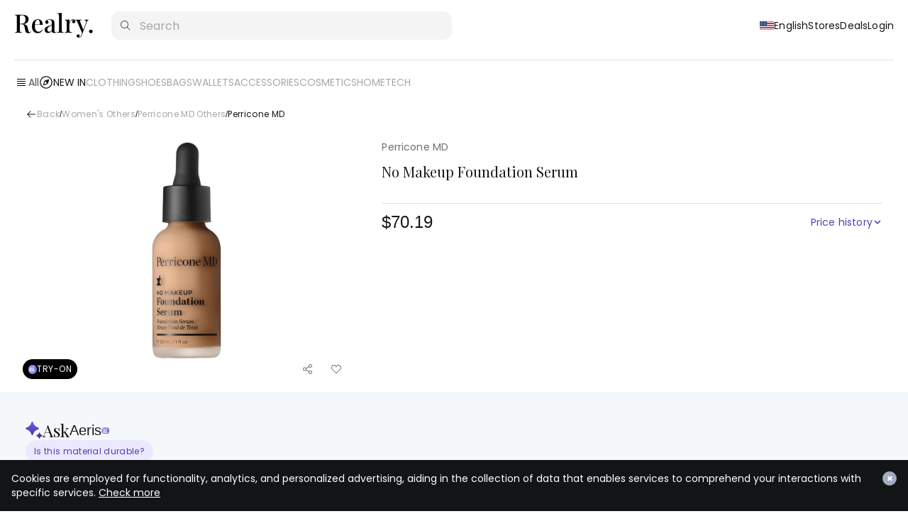

--- FILE ---
content_type: text/html; charset=UTF-8
request_url: https://realry.com/catalogs/66683c01372ef59a2f0c7ce0
body_size: 126352
content:
<!DOCTYPE html>
<html lang="en">

<head>
    
    <meta charset="utf-8">
<title>Perricone MD | No Makeup Foundation Serum</title>
<meta name="viewport" content="width=device-width,initial-scale=1.0,minimum-scale=1.0,user-scalable=no, viewport-fit=cover">

            <link rel="canonical" href="https://realry.com/catalogs/66683c01372ef59a2f0c7ce0">
        <link rel="alternate" hreflang="x-default" href="https://realry.com/catalogs/66683c01372ef59a2f0c7ce0">
        <link rel="alternate" hreflang="en" href="https://realry.com/catalogs/66683c01372ef59a2f0c7ce0">
        <link rel="alternate" hreflang="en-US" href="https://realry.com/catalogs/66683c01372ef59a2f0c7ce0">
    
                                    <link rel="alternate" hreflang="en-AU" href="https://realry.com/en-au/catalogs/66683c01372ef59a2f0c7ce0">
                                                        <link rel="alternate" hreflang="en-CA" href="https://realry.com/en-ca/catalogs/66683c01372ef59a2f0c7ce0">
                                                        <link rel="alternate" hreflang="de-DE" href="https://realry.com/de-de/catalogs/66683c01372ef59a2f0c7ce0">
                                                        <link rel="alternate" hreflang="es-ES" href="https://realry.com/es-es/catalogs/66683c01372ef59a2f0c7ce0">
                                                        <link rel="alternate" hreflang="fr-FR" href="https://realry.com/fr-fr/catalogs/66683c01372ef59a2f0c7ce0">
                                                        <link rel="alternate" hreflang="en-HK" href="https://realry.com/en-hk/catalogs/66683c01372ef59a2f0c7ce0">
                                                        <link rel="alternate" hreflang="it-IT" href="https://realry.com/it-it/catalogs/66683c01372ef59a2f0c7ce0">
                                                        <link rel="alternate" hreflang="en-IN" href="https://realry.com/en-in/catalogs/66683c01372ef59a2f0c7ce0">
                                                        <link rel="alternate" hreflang="en-ID" href="https://realry.com/en-id/catalogs/66683c01372ef59a2f0c7ce0">
                                                        <link rel="alternate" hreflang="en-IE" href="https://realry.com/en-ie/catalogs/66683c01372ef59a2f0c7ce0">
                                                        <link rel="alternate" hreflang="ja-JP" href="https://realry.com/ja-jp/catalogs/66683c01372ef59a2f0c7ce0">
                                                        <link rel="alternate" hreflang="ko-KR" href="https://realry.com/ko-kr/catalogs/66683c01372ef59a2f0c7ce0">
                                                        <link rel="alternate" hreflang="en-SG" href="https://realry.com/en-sg/catalogs/66683c01372ef59a2f0c7ce0">
                                                        <link rel="alternate" hreflang="nl-NL" href="https://realry.com/nl-nl/catalogs/66683c01372ef59a2f0c7ce0">
                                                        <link rel="alternate" hreflang="en-AE" href="https://realry.com/en-ae/catalogs/66683c01372ef59a2f0c7ce0">
                                                        <link rel="alternate" hreflang="en-GB" href="https://realry.com/en-gb/catalogs/66683c01372ef59a2f0c7ce0">
                                    

<meta name="csrf-token" content="edcY6KPBzy7feJlOhrsKCP7iUGB66oeabxEnFop2">
<meta name="description" content="Compare PERRICONE MD No Makeup Foundation Serum from $70.19 | Discover PERRICONE MD products at Realry!" />

<!-- For sharing to social media -->
<meta property="og:site_name" content="Realry">
<meta property="og:type" content="website">
    <meta property="og:url" content="https://realry.com/catalogs/66683c01372ef59a2f0c7ce0">
<meta property="og:title" content="Perricone MD | No Makeup Foundation Serum" />
<meta property="og:description" content="Compare PERRICONE MD No Makeup Foundation Serum from $70.19 | Discover PERRICONE MD products at Realry!" />
<meta property="kt:api_key" content="c93d99ccd574b1f1ea0cdc4e093e2e10">
<meta property="kt:label" content="Perricone MD | No Makeup Foundation Serum - realry.com">
<meta property="kt:btn_txt" content="리얼리에서 보기">
<meta property="fb:app_id" content="278674293488395">
<meta property="google:app_id" content="306992136369-t1j14bvr04p670ioq5a372to8cg672ba.apps.googleusercontent.com">
<meta name="p:domain_verify" content="5bbff9288214587acf92e8a18ae8d7a0"/>
<meta name="facebook-domain-verification" content="sa4ig514j2gvoklcpe9z2et6qn7fly" />
<link rel="search" type="application/opensearchdescription+xml" href="/opensearch.xml" title="Realry">
<meta name="partnerboostverifycode" content="32dc01246faccb7f5b3cad5016dd5033" />
<meta name="commission-factory-verification" content="82c3469903874bf99d7c8cd11d7e19d5" />
<meta name="ab524e230233e9e" content="e3ffdd85d053fc3fcf96b8bc7360c2ce" />

<!-- Chrome, Firefox OS и Opera -->
<meta name="theme-color" content="#f5f5f5" />

<!-- Windows Phone -->
<meta name="msapplication-navbutton-color" content="#f5f5f5" />

<!-- iOS Safari -->
<meta name="mobile-web-app-capable" content="yes">
<meta name="apple-mobile-web-app-status-bar-style" content="default" />
    
        

    
                <meta property="image" content="https://cdn.realry.com/Wa43bj-ukrf1kgQwSXHtHRPRLEQ=/500x500/products/o/b78847bd093c643ff78e440007ae78ae2622d24e.jpeg" />
        <meta property="og:image" content="https://cdn.realry.com/Wa43bj-ukrf1kgQwSXHtHRPRLEQ=/500x500/products/o/b78847bd093c643ff78e440007ae78ae2622d24e.jpeg" />
        <meta property="og:image:width" content="500" />
        <meta property="og:image:height" content="500" />
        
    
    <script>
        window.dataLayer = window.dataLayer || [];
        window.dataLayer.push({
            'sessionId': "6uQiuh9YVbkSyHSGSFzX3OzPv2Wg2RMUszpn4n6r"
                    });
    </script>
    <script>
        (function (w, d, s, l, i) {
            w[l] = w[l] || [];
            w[l].push({
                'gtm.start': new Date().getTime(),
                event: 'gtm.js'
            });
            var f = d.getElementsByTagName(s)[0],
                j = d.createElement(s),
                dl = l != 'dataLayer' ? '&l=' + l : '';
            j.async = true;
            j.src =
                'https://www.googletagmanager.com/gtm.js?id=' + i + dl;
            f.parentNode.insertBefore(j, f);
        })(window, document, 'script', 'dataLayer', 'GTM-KCCTP5R');
    </script>

    
        
    
    
    
    <script src="https://cdn.amplitude.com/script/5fd088c0ab5e6f2bcd4274f23ccdc2ca.js"></script>
    <script>
        window.amplitude.add(window.sessionReplay.plugin({sampleRate: 1}));
        window.amplitude.init('5fd088c0ab5e6f2bcd4274f23ccdc2ca', {"fetchRemoteConfig":true,"autocapture":{"attribution":true,"fileDownloads":true,"formInteractions":true,"pageViews":true,"sessions":true,"elementInteractions":true,"networkTracking":true,"webVitals":true,"frustrationInteractions":true}});
    </script>

    
                        
            <script>
                (function (h, o, t, j, a, r) {
                    h.hj = h.hj || function () {
                        (h.hj.q = h.hj.q || []).push(arguments)
                    };
                    h._hjSettings = {
                        hjid: 3096384,
                        hjsv: 6
                    };
                    a = o.getElementsByTagName('head')[0];
                    r = o.createElement('script');
                    r.async = 1;
                    r.src = t + h._hjSettings.hjid + j + h._hjSettings.hjsv;
                    a.appendChild(r);
                })(window, document, 'https://static.hotjar.com/c/hotjar-', '.js?sv=');
            </script>
            
    
    
    
    <script type="text/javascript">
        (function (c, l, a, r, i, t, y) {
            c[a] = c[a] || function () {
                (c[a].q = c[a].q || []).push(arguments)
            };
            t = l.createElement(r);
            t.async = 1;
            t.src = "https://www.clarity.ms/tag/" + i;
            y = l.getElementsByTagName(r)[0];
            y.parentNode.insertBefore(t, y);
        })(window, document, "clarity", "script", "ofb3f2q8ux");
    </script>

    
            <script>
        (function(h,o,u,n,d) {
            h=h[d]=h[d]||{q:[],onReady:function(c){h.q.push(c)}}
            d=o.createElement(u);d.async=1;d.src=n
            n=o.getElementsByTagName(u)[0];n.parentNode.insertBefore(d,n)
        })(window,document,'script','https://www.datadoghq-browser-agent.com/us1/v6/datadog-rum.js','DD_RUM')
        window.DD_RUM.onReady(function() {
            window.DD_RUM.init({
            clientToken: 'pubbe0951b0a363833061b32048b366d47e',
            applicationId: '868263c9-0419-4b77-a4c2-fb84ca68fe52',
            site: 'datadoghq.com',
            service: 'realry-frontend',
            env: 'production',
            // Specify a version number to identify the deployed version of your application in Datadog
            // version: '1.0.0',
            sessionSampleRate: 100,
            sessionReplaySampleRate: 5,
            trackBfcacheViews: true,
            defaultPrivacyLevel: 'mask-user-input',
            });
        })
        </script>
    
    
    <link rel="stylesheet" href="https://cdn.realry.com/app-assets/v26.css?v=16.6.8" type="text/css" />
    <link rel="apple-touch-icon" sizes="180x180" href="https://cdn.realry.com/app-assets/apple-touch-icon.png?v=16.6.8">
    <link rel="shortcut icon" sizes="48x48" type="image/x-icon" href="https://realry.com/favicon.ico" />
    <link rel="icon" sizes="192x192" href="https://realry.com/favicon-192.png">
    <link rel="mask-icon" href="https://realry.com/safari-pinned-tab.svg" color="black">    
    <link rel="manifest" href="https://realry.com/site.webmanifest">
    <meta name="msapplication-TileColor" content="#da532c">
    <meta name="theme-color" content="#ffffff">

    
        <style>
        body {
            background-color: var(--color-background-white);
        }
        */
    </style>

    
        <style>
        .page-wrapper>*:not([data-layout="full-width"]) {
            width: var(--layout-width);
            max-width: var(--layout-max-width);
            margin: var(--layout-margin);
        }

        .page-wrapper>[data-layout="full-width"] {
            position: relative;
        }

        .page-wrapper>[data-layout="full-width"]>* {
            width: var(--layout-width);
            max-width: var(--layout-max-width);
            margin: var(--layout-margin);
            padding-left: 16px;
            padding-right: 16px;
        }
    </style>
    <link rel="stylesheet" href="https://cdn.realry.com/app-assets/swiper.bundle.css?v=16.6.8" />
    <style>
        #product-image-slider {
            width: 100%;
            height: 100%;
        }

        #product-image-slider .swiper-wrapper {
            display: flex;
        }

        #product-image-slider .swiper-slide {
            width: 100%;
            height: 100%;
            flex-shrink: 0;
            display: flex;
            align-items: center;
            justify-content: center;
        }

        #product-image-slider .swiper-slide img {
            width: 100%;
            height: 100%;
            object-fit: contain;
        }

        /* Swiper pagination dots */
        #product-image-slider .swiper-pagination {
            position: absolute;
            bottom: 16px;
            left: 50%;
            transform: translateX(-50%);
            display: flex;
            gap: 4px;
            justify-content: center;
            z-index: 10;
        }

        #product-image-slider .swiper-pagination-bullet {
            width: 4px;
            height: 4px;
            border-radius: 2px;
            background: #8d8d8d;
            opacity: 1;
            cursor: pointer;
            transition: all 0.3s;
        }

        #product-image-slider .swiper-pagination-bullet-active {
            background: #161616;
            width: 12px;
        }
    </style>
    <style>
        .page-wrapper {
            display: flex;
            flex-direction: column;
            /* padding: 0 12px; */
        }

        #similar-items-grid {
            display: grid;
            grid-template-columns: repeat(2, 1fr);
            gap: 14px;
        }

        /* Treat columns count by responsive breakpoints */
        @media (min-width: 540px) {
            #similar-items-grid {
                grid-template-columns: repeat(3, 1fr);
            }
        }

        @media (min-width: 890px) {
            #similar-items-grid {
                grid-template-columns: repeat(4, 1fr);
            }
        }

        @media (min-width: 1240px) {
            #similar-items-grid {
                grid-template-columns: repeat(6, 1fr);
            }
        }
    </style>
    <style>
        .page-wrapper {
            display: flex;
            flex-direction: column;
            /* padding: 0 12px; */
        }

        #pair-it-with-grid {
            display: grid;
            grid-template-columns: repeat(2, 1fr);
            gap: 14px;
        }

        /* Treat columns count by responsive breakpoints */
        @media (min-width: 540px) {
            #pair-it-with-grid {
                grid-template-columns: repeat(3, 1fr);
            }
        }

        @media (min-width: 890px) {
            #pair-it-with-grid {
                grid-template-columns: repeat(4, 1fr);
            }
        }

        @media (min-width: 1240px) {
            #pair-it-with-grid {
                grid-template-columns: repeat(6, 1fr);
            }
        }
    </style>
<style>
    #client-v26-footer {
        display: flex;
        padding: 40px 12px 100px 12px;
        flex-direction: column;
        align-items: flex-start;
        gap: 48px;
        background-color: var(--color-background-bg-black);
        color: var(--color-text-white);
    }

    #client-v26-footer > section {
        width: 100%;
        max-width: 1240px;
        margin: 0 auto;
    }

    #client-v26-footer-top {
        display: flex;
        flex-direction: column;
        align-items: flex-start;
        gap: 24px;
        align-self: stretch;
    }

    #client-v26-footer-top #client-v26-footer-sns {
        display: flex;
        align-items: center;
        gap: 24px;
    }

    #client-v26-footer-top #client-v26-footer-desc {
        color: var(--color-text-placeholder);
        font-family: var(--font-sans-serif);
        font-size: 12px;
        font-style: normal;
        font-weight: 400;
        line-height: normal;
        letter-spacing: 0.32px;
    }

    #client-v26-footer-links {
        display: grid;
        row-gap: 13px;
        align-self: stretch;
        grid-template-columns: repeat(2, minmax(0, 1fr));
    }

    #client-v26-footer-links div {
        display: flex;
        flex-direction: column;
        justify-content: flex-start;
        align-items: flex-start;
        justify-self: stretch;
    }

    #client-v26-footer-links h3 {
        height: 15px;
        padding-bottom: 12px;
        color: var(--color-text-secondary);
        font-family: var(--font-sans-serif);
        font-size: 12px;
        font-style: normal;
        font-weight: 400;
        line-height: normal;
        letter-spacing: 0.5px;
        text-transform: uppercase;
    }

    #client-v26-footer-links a {
        display: block;
        height: 27px;
        padding: 6px 0;
        color: var(--color-text-on-color);
        font-family: var(--font-sans-serif);
        font-size: 12px;
        font-style: normal;
        font-weight: 400;
        line-height: normal;
        letter-spacing: 0.32px;
    }

    #client-v26-footer-company {
        display: flex;
        flex-direction: column;
        align-items: flex-start;
        gap: 8px;
    }

    #client-v26-footer-company h3 {
        height: 15px;
        padding-bottom: 12px;
        color: var(--color-text-secondary);
        font-family: var(--font-sans-serif);
        font-size: 12px;
        font-style: normal;
        font-weight: 400;
        line-height: normal;
        letter-spacing: 0.5px;
        text-transform: uppercase;
    }

    #client-v26-footer-company ul {
        display: flex;
        flex-direction: row;
        align-items: flex-start;
        gap: 12px;
    }

    #client-v26-footer-company ul li {
        color: var(--color-text-placeholder);
        font-family: var(--font-sans-serif);
        font-size: 12px;
        font-style: normal;
        font-weight: 400;
        line-height: 14.6px;
        letter-spacing: 0.32px;
    }

    #client-v26-footer-company ul li:first-child::after {
        content: '·';
        padding-left: 12px;
        font-weight: bold;
    }

    #client-v26-footer-company dl {
        width: 100%;
        margin: 0;
        padding: 0;
    }

    #client-v26-footer-company dl dt {
        position: relative;
        padding: 10px 0;
        border-bottom: 1px solid var(--color-border-gray-50);
        color: var(--color-text-on-color);
        font-family: var(--font-sans-serif);
        font-size: 12px;
        font-style: normal;
        font-weight: 400;
        line-height: 14.6px;
        letter-spacing: 0.32px;
        cursor: pointer;
    }

    #client-v26-footer-company dl dt[data-status="opened"] {
        border-bottom: none;
    }

    #client-v26-footer-company dl dt::after {
        position: absolute;
        right: 0;
        content: '+';
    }

    #client-v26-footer-company dl dt[data-status="opened"]::after {
        content: '-';
    }

    #client-v26-footer-company dl dd {
        display: none;
        padding-bottom: 10px;
        border-bottom: 1px solid var(--color-border-gray-50);
        color: var(--color-text-placeholder);
        font-family: var(--font-sans-serif);
        font-size: 12px;
        font-style: normal;
        font-weight: 400;
        line-height: 14.6px;
        letter-spacing: 0.32px;
    }

    #client-v26-footer-company dl dt[data-status="opened"] + dd {
        display: block;
    }

    #client-v26-footer-bottom {
        display: flex;
        flex-direction: column;
        justify-content: center;
        align-items: center;
        gap: 12px;
        align-self: stretch;
    }

    #client-v26-footer-bottom p {
        color: var(--color-text-placeholder);
        font-family: var(--font-sans-serif);
        font-size: 12px;
        font-style: normal;
        font-weight: 400;
        line-height: normal;
        letter-spacing: 0.32px;
    }

    #client-v26-footer-bottom div {
        display: flex;
        align-items: center;
        gap: 12px;
    }

    #client-v26-footer-bottom a {
        color: var(--color-text-placeholder);
        font-family: var(--font-sans-serif);
        font-size: 12px;
        font-style: normal;
        font-weight: 400;
        line-height: normal;
        letter-spacing: 0.32px;
        text-decoration-line: underline;
        text-decoration-style: solid;
        text-decoration-skip-ink: none;
        text-decoration-thickness: auto;
        text-underline-offset: auto;
        text-underline-position: from-font;
    }


    /* Contact Sales Modal */
    .contact-sales-modal-header {
        display: flex;
        justify-content: space-between;
        align-items: flex-start;
        padding: 16px;
    }

    .contact-sales-modal-header-text {
        flex: 1;
        display: flex;
        flex-direction: column;
        gap: 4px;
    }

    .contact-sales-modal-title {
        font-family: var(--font-serif);
        font-size: 20px;
        font-weight: 400;
        line-height: 1;
        letter-spacing: 0;
        color: #000;
        margin: 0;
    }

    .contact-sales-modal-subtitle {
        font-family: var(--font-sans-serif);
        font-size: 12px;
        font-weight: 400;
        line-height: 14.6px;
        letter-spacing: 0.32px;
        color: #525252;
        margin: 0;
    }

    .contact-sales-modal-close {
        background: transparent;
        border: none;
        cursor: pointer;
        padding: 0;
        width: 20px;
        height: 20px;
        display: flex;
        align-items: center;
        justify-content: center;
        flex-shrink: 0;
    }

    .contact-sales-modal-wrapper {
        display: flex;
        flex-direction: column;
        gap: 20px;
        padding: 0 16px 24px 16px;
        /* Fix for iOS positioning issues */
        transform: translateZ(0);
        -webkit-transform: translateZ(0);
    }

    .contact-sales-modal-form {
        display: flex;
        flex-direction: column;
        gap: 20px;
        /* Fix for iOS positioning issues */
        transform: translateZ(0);
        -webkit-transform: translateZ(0);
    }

    .contact-sales-form-field {
        display: flex;
        flex-direction: column;
        gap: 8px;
    }

    .contact-sales-field-label {
        font-family: var(--font-sans-serif);
        font-size: 12px;
        font-weight: 400;
        line-height: 14.6px;
        letter-spacing: 0.32px;
        color: #525252;
        padding-top: 0;
        padding-bottom: 8px;
    }

    .contact-sales-select-wrapper {
        position: relative;
        width: 100%;
    }

    .contact-sales-select {
        width: 100%;
        height: 40px;
        padding: 15px 16px;
        font-family: var(--font-sans-serif);
        font-size: 14px;
        font-weight: 400;
        line-height: 18px;
        letter-spacing: 0.16px;
        color: #161616;
        background: white;
        border: none;
        border-bottom: 1px solid #8d8d8d;
        outline: none;
        appearance: none;
        cursor: pointer;
    }

    .contact-sales-select-chevron {
        position: absolute;
        right: 16px;
        top: 50%;
        transform: translateY(-50%);
        pointer-events: none;
    }

    .contact-sales-input {
        width: 100%;
        height: 48px;
        padding: 15px 16px;
        font-family: var(--font-sans-serif);
        font-size: 14px;
        font-weight: 400;
        line-height: 18px;
        letter-spacing: 0.16px;
        color: #161616;
        background: #f4f4f4;
        border: none;
        border-bottom: 1px solid #8d8d8d;
        outline: none;
        box-sizing: border-box;
        /* Fix for iOS cursor positioning */
        -webkit-appearance: none;
        transform: translateZ(0);
        -webkit-transform: translateZ(0);
        -webkit-user-select: text;
        user-select: text;
        /* Prevent iOS zoom on focus without changing font-size */
        -webkit-text-size-adjust: 100%;
        position: relative;
        z-index: 1;
    }

    .contact-sales-input::placeholder {
        color: #a8a8a8;
    }

    .contact-sales-textarea {
        width: 100%;
        min-height: 186px;
        padding: 16px;
        font-family: var(--font-sans-serif);
        font-size: 14px;
        font-weight: 400;
        line-height: 18px;
        letter-spacing: 0.16px;
        color: #161616;
        background: #f4f4f4;
        border: none;
        border-top: 1px solid #8d8d8d;
        outline: none;
        resize: vertical;
        box-sizing: border-box;
        /* Fix for iOS cursor positioning */
        -webkit-appearance: none;
        transform: translateZ(0);
        -webkit-transform: translateZ(0);
        -webkit-user-select: text;
        user-select: text;
        /* Prevent iOS zoom on focus without changing font-size */
        -webkit-text-size-adjust: 100%;
        position: relative;
        z-index: 1;
    }

    .contact-sales-textarea::placeholder {
        color: #a8a8a8;
    }

    .contact-sales-email-error {
        color: #DB3D45;
        font-family: var(--font-sans-serif);
        font-size: 10px;
        font-weight: 400;
        line-height: 10px;
        letter-spacing: -0.4px;
        margin-top: 8px;
    }

    .contact-sales-modal-actions {
        display: flex;
        flex-direction: column;
        align-items: center;
        width: 100%;
    }

    .contact-sales-modal-submit {
        width: 100%;
        height: 44px;
        padding: 13px 16px;
        font-family: var(--font-sans-serif);
        font-size: 14px;
        font-weight: 400;
        line-height: 18px;
        letter-spacing: 0;
        color: white;
        background: #000;
        border: none;
        border-radius: 4px;
        cursor: pointer;
        display: flex;
        justify-content: center;
        align-items: center;
        transition: opacity 0.2s;
    }

    .contact-sales-modal-submit:hover {
        opacity: 0.9;
    }

    .contact-sales-modal-submit:disabled {
        opacity: 0.5;
        cursor: not-allowed;
    }
</style>

    
    <style>
        body {
            padding-top: env(safe-area-inset-top);
        }
    </style>
</head>

<body>
    
            <noscript>
            <iframe src="https://www.googletagmanager.com/ns.html?id=GTM-KCCTP5R" height="0" width="0"
                    style="display:none;visibility:hidden"></iframe>
        </noscript>
    
    
        
    
    <div id="side-menu-overlay" class="fixed inset-0 bg-black bg-opacity-50 z-[9998] hidden transition-opacity duration-300 opacity-0"></div>


<div id="side-menu" class="fixed top-0 left-0 h-full bg-white z-[9999] transform -translate-x-full transition-transform duration-300 ease-in-out" style="width: calc(100% - 75px); max-width: 300px;">
    <div class="h-full flex flex-col">
        
        <div id="side-menu-header" class="flex items-center justify-between px-4 py-4">
            <a href="/" class="text-xl font-bold text-black">
                <svg class="w-[68px] h-[22px]" width="74" height="24" viewBox="0 0 74 24" fill="none" xmlns="http://www.w3.org/2000/svg">
    <path d="M0 1.824C0.368 1.84 0.84 1.856 1.416 1.872C2.008 1.888 2.592 1.896 3.168 1.896C3.936 1.896 4.664 1.888 5.352 1.872C6.056 1.856 6.552 1.848 6.84 1.848C8.2 1.848 9.328 2.024 10.224 2.376C11.136 2.728 11.808 3.224 12.24 3.864C12.688 4.488 12.912 5.208 12.912 6.024C12.912 6.52 12.808 7.048 12.6 7.608C12.408 8.152 12.064 8.664 11.568 9.144C11.072 9.608 10.4 9.992 9.552 10.296C8.704 10.6 7.624 10.752 6.312 10.752H4.008V10.272H6.072C7.144 10.272 7.96 10.096 8.52 9.744C9.096 9.376 9.48 8.896 9.672 8.304C9.88 7.696 9.984 7.024 9.984 6.288C9.984 5.024 9.712 4.048 9.168 3.36C8.624 2.656 7.68 2.304 6.336 2.304C5.648 2.304 5.192 2.44 4.968 2.712C4.76 2.984 4.656 3.536 4.656 4.368V16.272C4.656 16.848 4.704 17.28 4.8 17.568C4.896 17.856 5.08 18.048 5.352 18.144C5.624 18.24 6.024 18.304 6.552 18.336V18.816C6.168 18.784 5.68 18.768 5.088 18.768C4.512 18.752 3.92 18.744 3.312 18.744C2.64 18.744 2.008 18.752 1.416 18.768C0.84 18.768 0.368 18.784 0 18.816V18.336C0.544 18.304 0.952 18.24 1.224 18.144C1.496 18.048 1.672 17.856 1.752 17.568C1.848 17.28 1.896 16.848 1.896 16.272V4.368C1.896 3.776 1.848 3.344 1.752 3.072C1.672 2.784 1.488 2.592 1.2 2.496C0.928 2.384 0.528 2.32 0 2.304V1.824ZM4.056 10.344C4.872 10.376 5.528 10.416 6.024 10.464C6.52 10.496 6.936 10.528 7.272 10.56C7.608 10.592 7.92 10.632 8.208 10.68C9.408 10.84 10.28 11.16 10.824 11.64C11.384 12.12 11.768 12.856 11.976 13.848L12.576 16.296C12.72 16.984 12.872 17.472 13.032 17.76C13.208 18.048 13.464 18.192 13.8 18.192C14.056 18.176 14.264 18.104 14.424 17.976C14.6 17.832 14.784 17.64 14.976 17.4L15.312 17.664C14.944 18.16 14.56 18.536 14.16 18.792C13.76 19.032 13.224 19.152 12.552 19.152C11.864 19.152 11.272 18.976 10.776 18.624C10.296 18.256 9.952 17.568 9.744 16.56L9.264 14.16C9.12 13.472 8.96 12.88 8.784 12.384C8.608 11.872 8.36 11.472 8.04 11.184C7.736 10.896 7.288 10.752 6.696 10.752H4.104L4.056 10.344Z" fill="currentColor"/>
    <path d="M21.5781 6.096C22.9861 6.096 24.0901 6.52 24.8901 7.368C25.6901 8.216 26.0901 9.56 26.0901 11.4H17.8101L17.7621 10.944H23.5461C23.5621 10.16 23.4981 9.44 23.3541 8.784C23.2101 8.112 22.9861 7.576 22.6821 7.176C22.3781 6.776 21.9781 6.576 21.4821 6.576C20.7941 6.576 20.1941 6.944 19.6821 7.68C19.1861 8.4 18.8821 9.56 18.7701 11.16L18.8421 11.28C18.8261 11.504 18.8101 11.752 18.7941 12.024C18.7781 12.28 18.7701 12.536 18.7701 12.792C18.7701 13.896 18.9381 14.824 19.2741 15.576C19.6101 16.328 20.0501 16.896 20.5941 17.28C21.1381 17.648 21.6901 17.832 22.2501 17.832C22.6821 17.832 23.0981 17.768 23.4981 17.64C23.9141 17.496 24.3061 17.264 24.6741 16.944C25.0421 16.608 25.3701 16.152 25.6581 15.576L26.1381 15.768C25.9461 16.312 25.6501 16.848 25.2501 17.376C24.8501 17.904 24.3381 18.336 23.7141 18.672C23.0901 18.992 22.3621 19.152 21.5301 19.152C20.4101 19.152 19.4341 18.904 18.6021 18.408C17.7701 17.896 17.1301 17.168 16.6821 16.224C16.2341 15.28 16.0101 14.16 16.0101 12.864C16.0101 11.44 16.2421 10.224 16.7061 9.216C17.1701 8.208 17.8181 7.44 18.6501 6.912C19.4981 6.368 20.4741 6.096 21.5781 6.096Z" fill="currentColor"/>
    <path d="M31.1273 18.984C30.4552 18.984 29.8792 18.856 29.3993 18.6C28.9193 18.344 28.5592 17.992 28.3193 17.544C28.0793 17.096 27.9592 16.584 27.9592 16.008C27.9592 15.304 28.1193 14.736 28.4393 14.304C28.7593 13.856 29.1672 13.496 29.6632 13.224C30.1753 12.952 30.7113 12.728 31.2712 12.552C31.8472 12.36 32.3833 12.184 32.8792 12.024C33.3913 11.848 33.8073 11.648 34.1273 11.424C34.4632 11.2 34.6312 10.904 34.6312 10.536V8.904C34.6312 8.328 34.5353 7.872 34.3433 7.536C34.1673 7.184 33.9193 6.936 33.5993 6.792C33.2952 6.648 32.9272 6.576 32.4953 6.576C32.1273 6.576 31.7353 6.632 31.3193 6.744C30.9032 6.84 30.5753 7.04 30.3353 7.344C30.6873 7.44 30.9753 7.632 31.1992 7.92C31.4392 8.192 31.5592 8.536 31.5592 8.952C31.5592 9.4 31.4072 9.752 31.1033 10.008C30.8153 10.264 30.4473 10.392 29.9993 10.392C29.5033 10.392 29.1353 10.24 28.8953 9.936C28.6553 9.616 28.5352 9.248 28.5352 8.832C28.5352 8.4 28.6392 8.048 28.8472 7.776C29.0713 7.504 29.3593 7.248 29.7113 7.008C30.0953 6.752 30.5832 6.536 31.1752 6.36C31.7832 6.184 32.4552 6.096 33.1912 6.096C33.8792 6.096 34.4713 6.176 34.9673 6.336C35.4793 6.48 35.9033 6.72 36.2393 7.056C36.6393 7.424 36.9033 7.888 37.0312 8.448C37.1592 8.992 37.2233 9.656 37.2233 10.44V17.064C37.2233 17.464 37.2713 17.752 37.3673 17.928C37.4793 18.088 37.6553 18.168 37.8953 18.168C38.0553 18.168 38.2072 18.128 38.3512 18.048C38.5112 17.968 38.6953 17.848 38.9033 17.688L39.1432 18.096C38.8073 18.368 38.4633 18.584 38.1113 18.744C37.7753 18.904 37.3433 18.984 36.8153 18.984C36.3032 18.984 35.8872 18.904 35.5672 18.744C35.2472 18.584 35.0073 18.352 34.8473 18.048C34.7033 17.744 34.6312 17.368 34.6312 16.92C34.2152 17.592 33.7192 18.104 33.1432 18.456C32.5672 18.808 31.8953 18.984 31.1273 18.984ZM32.2793 17.832C32.7273 17.832 33.1432 17.704 33.5272 17.448C33.9272 17.192 34.2952 16.808 34.6312 16.296V11.52C34.4552 11.776 34.1992 12 33.8633 12.192C33.5273 12.368 33.1672 12.552 32.7832 12.744C32.3993 12.936 32.0312 13.16 31.6793 13.416C31.3433 13.656 31.0633 13.968 30.8393 14.352C30.6152 14.736 30.5033 15.224 30.5033 15.816C30.5033 16.44 30.6632 16.936 30.9832 17.304C31.3032 17.656 31.7353 17.832 32.2793 17.832Z" fill="currentColor"/>
    <path d="M44.0364 0V16.584C44.0364 17.256 44.1644 17.712 44.4204 17.952C44.6924 18.192 45.1404 18.312 45.7644 18.312V18.816C45.4924 18.8 45.0684 18.784 44.4924 18.768C43.9164 18.736 43.3404 18.72 42.7644 18.72C42.1884 18.72 41.6044 18.736 41.0124 18.768C40.4364 18.784 40.0044 18.8 39.7164 18.816V18.312C40.3404 18.312 40.7804 18.192 41.0364 17.952C41.3084 17.712 41.4444 17.256 41.4444 16.584V2.88C41.4444 2.16 41.3244 1.632 41.0844 1.296C40.8444 0.944 40.3884 0.768 39.7164 0.768V0.263999C40.2284 0.312 40.7244 0.336 41.2044 0.336C41.7324 0.336 42.2364 0.312 42.7164 0.263999C43.1964 0.2 43.6364 0.112 44.0364 0Z" fill="currentColor"/>
    <path d="M54.6431 6.096C55.1071 6.096 55.4991 6.192 55.8191 6.384C56.1551 6.576 56.4031 6.824 56.5631 7.128C56.7391 7.416 56.8271 7.744 56.8271 8.112C56.8271 8.576 56.6831 8.976 56.3951 9.312C56.1231 9.632 55.7551 9.792 55.2911 9.792C54.8911 9.792 54.5471 9.672 54.2591 9.432C53.9871 9.192 53.8511 8.864 53.8511 8.448C53.8511 8.096 53.9391 7.8 54.1151 7.56C54.3071 7.304 54.5231 7.104 54.7631 6.96C54.6031 6.832 54.4111 6.776 54.1871 6.792C53.7551 6.808 53.3551 6.952 52.9871 7.224C52.6191 7.48 52.3071 7.816 52.0511 8.232C51.7951 8.632 51.5951 9.064 51.4511 9.528C51.3071 9.992 51.2351 10.424 51.2351 10.824V16.344C51.2351 17.128 51.4511 17.656 51.8831 17.928C52.3151 18.184 52.9151 18.312 53.6831 18.312V18.816C53.3151 18.8 52.7871 18.784 52.0991 18.768C51.4271 18.736 50.7151 18.72 49.9631 18.72C49.3871 18.72 48.8111 18.736 48.2351 18.768C47.6591 18.784 47.2191 18.8 46.9151 18.816V18.312C47.5391 18.312 47.9791 18.192 48.2351 17.952C48.5071 17.712 48.6431 17.256 48.6431 16.584V9.048C48.6431 8.328 48.5231 7.8 48.2831 7.464C48.0431 7.112 47.5871 6.936 46.9151 6.936V6.432C47.4271 6.48 47.9231 6.504 48.4031 6.504C48.9471 6.504 49.4511 6.48 49.9151 6.432C50.3951 6.368 50.8351 6.28 51.2351 6.168V8.928C51.4271 8.464 51.6831 8.016 52.0031 7.584C52.3231 7.152 52.7071 6.8 53.1551 6.528C53.6031 6.24 54.0991 6.096 54.6431 6.096Z" fill="currentColor"/>
    <path d="M69.1187 6.432V6.912C68.8147 6.96 68.5347 7.12 68.2787 7.392C68.0227 7.648 67.7747 8.096 67.5347 8.736L63.7907 18.768L63.2147 19.344L58.5347 8.28C58.2307 7.656 57.9347 7.28 57.6467 7.152C57.3747 7.008 57.1427 6.936 56.9507 6.936V6.432C57.3507 6.48 57.7747 6.52 58.2227 6.552C58.6707 6.568 59.1347 6.576 59.6147 6.576C60.1587 6.576 60.7027 6.56 61.2467 6.528C61.8067 6.496 62.3267 6.464 62.8067 6.432V6.936C62.4227 6.936 62.0787 6.968 61.7747 7.032C61.4867 7.08 61.2947 7.232 61.1987 7.488C61.1187 7.728 61.1987 8.144 61.4387 8.736L64.4147 16.056L64.2467 16.128L66.6707 9.696C66.9107 9.056 67.0067 8.544 66.9587 8.16C66.9107 7.76 66.7427 7.464 66.4547 7.272C66.1667 7.064 65.7427 6.944 65.1827 6.912V6.432C65.4547 6.448 65.7027 6.464 65.9267 6.48C66.1667 6.48 66.3987 6.488 66.6227 6.504C66.8467 6.504 67.0707 6.504 67.2947 6.504C67.6467 6.504 67.9747 6.496 68.2787 6.48C68.5987 6.464 68.8787 6.448 69.1187 6.432ZM63.7907 18.768L62.9267 21.024C62.7667 21.424 62.5987 21.76 62.4227 22.032C62.2627 22.304 62.0867 22.528 61.8947 22.704C61.6547 22.928 61.3587 23.088 61.0067 23.184C60.6547 23.28 60.3027 23.328 59.9507 23.328C59.6147 23.328 59.2947 23.264 58.9907 23.136C58.7027 23.024 58.4627 22.848 58.2707 22.608C58.0787 22.368 57.9827 22.072 57.9827 21.72C57.9827 21.304 58.1187 20.968 58.3907 20.712C58.6627 20.456 59.0227 20.328 59.4707 20.328C59.8707 20.328 60.2067 20.432 60.4787 20.64C60.7507 20.864 60.8867 21.184 60.8867 21.6C60.8867 21.888 60.8067 22.136 60.6467 22.344C60.5027 22.552 60.3107 22.712 60.0707 22.824C60.1187 22.84 60.1667 22.848 60.2147 22.848C60.2627 22.848 60.3027 22.848 60.3347 22.848C60.7827 22.848 61.1827 22.696 61.5347 22.392C61.8867 22.104 62.1827 21.632 62.4227 20.976L63.2867 18.672L63.7907 18.768Z" fill="currentColor"/>
    <path d="M71.3944 15.864C71.8744 15.864 72.2744 16.024 72.5944 16.344C72.9304 16.648 73.0984 17.04 73.0984 17.52C73.0984 17.984 72.9304 18.376 72.5944 18.696C72.2744 19 71.8744 19.152 71.3944 19.152C70.9144 19.152 70.5064 19 70.1704 18.696C69.8504 18.376 69.6904 17.984 69.6904 17.52C69.6904 17.04 69.8504 16.648 70.1704 16.344C70.5064 16.024 70.9144 15.864 71.3944 15.864Z" fill="currentColor"/>
</svg>            </a>
            <button id="side-menu-close" class="w-5 h-5 flex items-center justify-center cursor-pointer text-black hover:opacity-70 transition-opacity" aria-label="Close menu">
                <svg class="w-5 h-5" xmlns="http://www.w3.org/2000/svg" width="20" height="20" viewBox="0 0 20 20" fill="none">
  <rect width="20" height="20" fill="white" fill-opacity="0.01" style="mix-blend-mode:multiply"/>
  <path d="M15 5.875L14.125 5L10 9.125L5.875 5L5 5.875L9.125 10L5 14.125L5.875 15L10 10.875L14.125 15L15 14.125L10.875 10L15 5.875Z" fill="#161616"/>
</svg>            </button>
        </div>

        
        <div id="side-menu-language-currency-section" class="px-4 py-2 h-9 bg-grayscale-10 flex items-center justify-between cursor-pointer hover:bg-grayscale-20 transition-colors">
            <span class="text-xs text-text-secondary font-normal leading-normal tracking-[0.32px]">Language and Currency</span>
            <div class="flex items-center gap-2">
                                    <img src="https://cdn.realry.com/image-assets/o/mypage_flag_us.webp?v=16.6.8" class="w-5 h-3  object-cover " alt="United States">
                                <span class="text-xs font-sans-serif text-text-primary font-normal leading-normal tracking-[0.32px]">USD</span>
            </div>
        </div>

        
        <div id="side-menu-tabs" class="flex mt-[6px] mb-[6px] px-4 items-start gap-4">
            <button class="side-menu-tab active h-10 text-center text-xs font-sans-serif text-text-primary font-normal leading-normal tracking-[0.5px] uppercase border-b-2 border-black" data-tab="products">
                PRODUCTS
            </button>
            <button class="side-menu-tab h-10 text-center text-xs font-sans-serif text-text-secondary font-normal leading-normal tracking-[0.5px] uppercase" data-tab="brands">
                BRANDS
            </button>
        </div>

        
        <div class="flex-1 overflow-y-auto">
            
            <div id="products-content" class="side-menu-content">
                <div class="px-4 pt-4">
                    
                    <div class="block h-9 py-2 text-[20px] leading-[20px] text-black hover:text-gray-600 transition-colors font-light cursor-pointer" onclick="showCategoryMenu('women')">
                        Women 
                    </div>
                    
                    
                    <div class="block h-9 py-2 text-[20px] leading-[20px] text-black hover:text-gray-600 transition-colors font-light cursor-pointer" onclick="showCategoryMenu('men')">
                        Men
                    </div>
                    
                                                                    <a href="/catalogs?category=5eec76208aa50738274b9642&category_name=Clothing&gender=F" 
                           class="block py-2 h-9 text-[20px] leading-[20px] text-black hover:text-gray-600 transition-colors font-light">
                            Clothing
                        </a>
                                                                    <a href="/catalogs?category=5ef4383d3902042d082a1c30&category_name=Shoes&gender=F" 
                           class="block py-2 h-9 text-[20px] leading-[20px] text-black hover:text-gray-600 transition-colors font-light">
                            Shoes
                        </a>
                                                                    <a href="/catalogs?category=5ecb58d81e0ffe49cd77e692&category_name=Bags&gender=F" 
                           class="block py-2 h-9 text-[20px] leading-[20px] text-black hover:text-gray-600 transition-colors font-light">
                            Bags
                        </a>
                                                                    <a href="/catalogs?category=5ee76cd3b5b31d49e1653695&category_name=Wallets&gender=F" 
                           class="block py-2 h-9 text-[20px] leading-[20px] text-black hover:text-gray-600 transition-colors font-light">
                            Wallets
                        </a>
                                                                    <a href="/catalogs?category=5ee8b2d2fcb6fb1d0c0e864d&category_name=Accessories&gender=F" 
                           class="block py-2 h-9 text-[20px] leading-[20px] text-black hover:text-gray-600 transition-colors font-light">
                            Accessories
                        </a>
                                                                    <a href="/catalogs?category=62f4ae64dad1d71f0f176caf&category_name=Cosmetics&gender=F" 
                           class="block py-2 h-9 text-[20px] leading-[20px] text-black hover:text-gray-600 transition-colors font-light">
                            Cosmetics
                        </a>
                                                                    <a href="/catalogs?category=65d6b28a09813da760000a72&category_name=Home&gender=F" 
                           class="block py-2 h-9 text-[20px] leading-[20px] text-black hover:text-gray-600 transition-colors font-light">
                            Home
                        </a>
                                                                    <a href="/catalogs?category=65d6b28a09813da760000a7a&category_name=Tech&gender=F" 
                           class="block py-2 h-9 text-[20px] leading-[20px] text-black hover:text-gray-600 transition-colors font-light">
                            Tech
                        </a>
                                    </div>

                
                <div class="border-t border-border-subtle-00 my-2"></div>


<div class="px-4 py-2">
    <h3 class="text-sm font-bold text-highlight leading-5 mb-2 uppercase">DEALS</h3>
    <a href="/catalogs?just_in=1" class="block py-2 text-sm font-normal leading-5 text-text-secondary hover:text-text-secondary transition-colors">
        NEW IN
    </a>
    <a href="/sales" class="block py-2 text-sm font-normal leading-5 text-text-secondary hover:text-text-secondary transition-colors">
        BEST SELLER
    </a>
    
</div>


                
                <section>
                    <section class="client-v26-sections-banners-discover" id="client-v26-sections-banners-discover-aFUOrs5B">
    <ul></ul>
    <div class="client-v26-sections-banners-discover__copyright">Sponsored</div>
</section>

<style>
    .client-v26-sections-banners-discover {
        display: flex;
        flex-direction: column;
        gap: 4px;
    }

    .client-v26-sections-banners-discover ul {
        position: relative;
        width: 100%;
        aspect-ratio: 3 / 2;
        overflow: hidden;
    }

    .client-v26-sections-banners-discover li {
        position: absolute;
        top: 0;
        left: 0;
        width: 100%;
        height: 100%;
        object-fit: cover;
        opacity: 0;
        /* Default Hidden */
    }

    .client-v26-sections-banners-discover li a {
        position: relative;
        display: flex;
        flex-direction: column;
        justify-content: flex-end;
        gap: 6px;
        height: 100%;
        padding: 20px 16px;
    }

    .client-v26-sections-banners-discover li a>.client-v26-sections-banners-discover__title {
        position: relative;
        order: 2;
        z-index: 2;
        display: flex;
        flex-direction: column;
    }

    .client-v26-sections-banners-discover li a>.client-v26-sections-banners-discover__title h3 {
        order: 2;
        overflow: hidden;
        color: var(--color-text-on-color);
        text-overflow: ellipsis;
        font-family: var(--font-serif);
        font-size: 24px;
        font-style: normal;
        font-weight: 400;
        line-height: 120%;
    }

    .client-v26-sections-banners-discover li a>.client-v26-sections-banners-discover__title h4 {
        order: 1;
        overflow: hidden;
        height: 14.6px;
        color: var(--color-text-on-color);
        font-family: var(--font-sans-serif);
        font-size: 12px;
        font-style: normal;
        font-weight: 400;
        line-height: 14.6px;
        letter-spacing: 0.5px;
        text-transform: uppercase;
    }

    .client-v26-sections-banners-discover li a>.client-v26-sections-banners-discover__store {
        position: relative;
        order: 1;
        z-index: 2;
        display: flex;
        flex-direction: row;
        align-items: center;
        gap: 3px;
    }

    .client-v26-sections-banners-discover li a>.client-v26-sections-banners-discover__store img {
        width: 20px;
        height: 20px;
        border-radius: 9999px;
        border-radius: 99px;
        border: 1px solid var(--color-border-subtle-00);
        object-fit: cover;
    }

    .client-v26-sections-banners-discover li a>.client-v26-sections-banners-discover__store h5 {
        flex: 1;
        height: 20px;
        color: var(--color-text-on-color, #FFF);
        font-family: var(--font-sans-serif);
        font-size: 12px;
        font-style: normal;
        font-weight: 400;
        line-height: 20px;
        letter-spacing: 0.32px;
    }

    .client-v26-sections-banners-discover__image {
        position: absolute;
        top: 0;
        left: 0;
        width: 100%;
        height: 100%;
        z-index: 1;
    }

    .client-v26-sections-banners-discover__image::after {
        content: "";
        position: absolute;
        inset: 0;
        background: linear-gradient(to bottom, rgba(0, 0, 0, 0) 0%, rgba(0, 0, 0, 0.4) 100%);
        pointer-events: none;
        z-index: 3;
    }

    .client-v26-sections-banners-discover__image>img {
        position: relative;
        width: 100%;
        height: 100%;
        object-fit: cover;
        z-index: 2;
    }

    .client-v26-sections-banners-discover__copyright {
        display: flex;
        align-items: center;
        justify-content: flex-end;
        gap: 4px;
        color: var(--color-text-placeholder);
        font-family: var(--font-sans-serif);
        font-size: 10px;
        font-style: normal;
        font-weight: 400;
        line-height: 12.2px;
        letter-spacing: 0.5px;
    }

    .client-v26-sections-banners-discover__copyright::after {
        content: "";
        display: inline-block;
        width: 12px;
        height: 12px;
        background-image: url("data:image/svg+xml,%3Csvg width='12' height='12' viewBox='0 0 12 12' fill='none' xmlns='http://www.w3.org/2000/svg'%3E%3Crect width='12' height='12' fill='white' fill-opacity='0.01' style='mix-blend-mode:multiply'/%3E%3Cpath d='M6.00006 0.75C7.39242 0.750021 8.72743 1.30354 9.71198 2.28809C10.6965 3.27265 11.2501 4.60763 11.2501 6C11.2501 7.03835 10.9422 8.05363 10.3653 8.91699C9.78842 9.78029 8.96811 10.4532 8.00885 10.8506C7.04961 11.2479 5.99395 11.352 4.97565 11.1494C3.95728 10.9468 3.02235 10.4461 2.28815 9.71191C1.55396 8.97772 1.05324 8.04276 0.850647 7.02441C0.648096 6.00612 0.752219 4.95044 1.14948 3.99121C1.54682 3.03194 2.21976 2.21164 3.08307 1.63477C3.94643 1.05789 4.96171 0.75 6.00006 0.75ZM7.72174 1.84277C6.89952 1.50224 5.99498 1.41329 5.12213 1.58691C4.24925 1.76055 3.44774 2.18905 2.81842 2.81836C2.18908 3.4477 1.75963 4.24916 1.586 5.12207C1.4124 5.99488 1.50233 6.89949 1.84283 7.72168C2.18342 8.54392 2.76008 9.24675 3.50006 9.74121C4.24008 10.2357 5.11004 10.5 6.00006 10.5C7.19351 10.5 8.33781 10.0255 9.1817 9.18164C10.0256 8.33773 10.5001 7.19346 10.5001 6C10.5001 5.10998 10.2357 4.24002 9.74127 3.5C9.24681 2.76003 8.54397 2.18335 7.72174 1.84277ZM6.00006 8.25C6.14922 8.25002 6.29205 8.30957 6.39752 8.41504C6.50299 8.52052 6.56256 8.66333 6.56256 8.8125C6.56256 8.92372 6.52961 9.03251 6.46783 9.125C6.40603 9.2175 6.31769 9.28946 6.2149 9.33203C6.11232 9.37447 5.99958 9.38583 5.89069 9.36426C5.78159 9.34256 5.68126 9.28861 5.6026 9.20996C5.52393 9.13129 5.47001 9.03099 5.4483 8.92188C5.42671 8.81296 5.43809 8.70026 5.48053 8.59766C5.5231 8.49487 5.59506 8.40653 5.68756 8.34473C5.78004 8.28296 5.88885 8.25 6.00006 8.25ZM6.37506 7.125H5.62506V3H6.37506V7.125Z' fill='%238D8D8D'/%3E%3C/svg%3E");
        background-repeat: no-repeat;
        background-size: 12px 12px;
        background-position: center;
    }

    /* Animation */
    .client-v26-sections-banners-discover li.active {
        opacity: 1;
    }

    .client-v26-sections-banners-discover li.exit {
        animation: animation-v26-sections-banners-discover-hide 0.8s;
    }

    .client-v26-sections-banners-discover li.active .client-v26-sections-banners-discover__image {
        transform: translateY(0);
        animation: animation-v26-sections-banners-discover-slide-up-active 0.8s;
    }

    .client-v26-sections-banners-discover li.active .client-v26-sections-banners-discover__store,
    .client-v26-sections-banners-discover li.active .client-v26-sections-banners-discover__title {
        animation: animation-v26-sections-banners-discover-slide-up-active 0.8s, animation-v26-sections-banners-discover-fade-in 0.8s;
    }

    .client-v26-sections-banners-discover li.exit .client-v26-sections-banners-discover__image {
        transform: translateY(-100%);
        animation: animation-v26-sections-banners-discover-slide-up-exit 0.8s;
    }

    .client-v26-sections-banners-discover li.exit .client-v26-sections-banners-discover__title,
    .client-v26-sections-banners-discover li.exit .client-v26-sections-banners-discover__store {
        animation: animation-v26-sections-banners-discover-slide-up-exit 0.8s, animation-v26-sections-banners-discover-fade-out 0.8s;
    }

    @keyframes  animation-v26-sections-banners-discover-slide-up-active {
        0% {
            transform: translateY(100%) translateX(-10%) scale(0.8);
        }

        99% {
            transform: translateY(0) translateX(0) scale(1);
        }

        100% {
            transform: translateY(0) translateX(0) scale(1);
        }
    }

    @keyframes  animation-v26-sections-banners-discover-slide-up-exit {
        0% {
            transform: translateY(0) translateX(0%) scale(1);
            opacity: 1;
        }

        99% {
            transform: translateY(-100%) translateX(-10%) scale(0.8);
            opacity: 1;
        }

        100% {
            transform: translateY(-100%) translateX(-10%) scale(0.8);
            opacity: 0;
        }
    }

    @keyframes  animation-v26-sections-banners-discover-fade-out {
        0% {
            opacity: 1;
        }

        100% {
            opacity: 0;
        }
    }

    @keyframes  animation-v26-sections-banners-discover-fade-in {
        0% {
            opacity: 0;
        }

        100% {
            opacity: 1;
        }
    }

    @keyframes  animation-v26-sections-banners-discover-hide {
        0% {
            opacity: 1;
        }

        99% {
            opacity: 1;
        }

        100% {
            opacity: 0;
        }
    }
</style>

<script>
    window.clientV26Sections = window.clientV26Sections || {};
    window.clientV26Sections.discover = window.clientV26Sections.discover || {};
    window.clientV26Sections.discover['client-v26-sections-banners-discover-aFUOrs5B'] = {
        identifier: 'client-v26-sections-banners-discover-aFUOrs5B',
        banners: [{"_id":"680f5d60594317bd2e01c0ee","title":"SSENSE","text1":"Shop FW25 staples at up to 60% off","image":"https:\/\/cdn.realry.com\/banners\/o\/07fdf7d3a0b68d20f3bdaf8a1684ddfb935979c6.webp?v=16.6.8","link":"\/redirect?action=4\u0026category=2\u0026location=store-rewards\u0026banner_id=680f5d60594317bd2e01c0ee\u0026url=https%3A%2F%2Fshop.ssense.com%2Fph%2Fcamref%3A1011l5y3zI%2Fdestination%3Ahttps%253A%252F%252Fwww.ssense.com%252Fen-us%252Fwomen%252Fsale","hasLink":true},{"_id":"696dea45a9f345cde6098780","title":"Temu","text1":"New year refresh","image":"https:\/\/cdn.realry.com\/banners\/o\/24a80de45ea7ad2c090d83956adbe3c7c5647bcb.webp?v=16.6.8","link":"\/redirect?action=4\u0026category=2\u0026location=store-rewards\u0026banner_id=696dea45a9f345cde6098780\u0026url=https%3A%2F%2Fwww.tkqlhce.com%2Fclick-100503000-15750827%3Furl%3Dhttps%253A%252F%252Fwww.temu.com%252F","hasLink":true},{"_id":"68f9c5f8c41f941d5e02a286","title":"Harrods","text1":"Discover the Valentine\u2019s Day Edit","image":"https:\/\/cdn.realry.com\/banners\/o\/63e5162958213a838c45d4f30db25e75a69a207f.webp?v=16.6.8","link":"\/redirect?action=4\u0026category=2\u0026location=store-rewards\u0026banner_id=68f9c5f8c41f941d5e02a286\u0026url=https%3A%2F%2Fclick.linksynergy.com%2Fdeeplink%3Fid%3DAwRanzx%2Faag%26mid%3D42685%26murl%3Dhttps%253A%252F%252Fwww.harrods.com%252F","hasLink":true}],
        sliderInterval: null,
        
        renderBanners: function() {
            const $ul = $('#' + this.identifier + ' ul');
            const fragment = document.createDocumentFragment();
            
            this.banners.forEach((banner, index) => {
                const $li = $('<li>').toggleClass('active', index === 0);
                const $link = $('<a>').attr('href', banner.link).attr('target', banner.hasLink ? '_blank' : null);
                
                $link.append(
                    $('<hgroup>').addClass('client-v26-sections-banners-discover__title')
                        .append($('<h3>').text(banner.title))
                        .append($('<h4>').text(banner.text1)),
                    $('<div>').addClass('client-v26-sections-banners-discover__store'),
                    $('<div>').addClass('client-v26-sections-banners-discover__image')
                        .append($('<img>').attr('src', banner.image).attr('loading', 'lazy'))
                );
                
                $li.append($link);
                fragment.appendChild($li[0]);
            });
            
            $ul.empty()[0].appendChild(fragment);
        },
        
        initSlider: function() {
            const $li = $('#' + this.identifier + ' li');
            const len = $li.length;

            if (len > 1) {
                if (this.sliderInterval) {
                    clearInterval(this.sliderInterval);
                }
                
                let idx = 0;
                this.sliderInterval = setInterval(() => {
                    $li.eq((idx + len - 1) % len).removeClass('exit');
                    $li.eq(idx).removeClass('active').addClass('exit');
                    $li.eq((idx + 1) % len).addClass('active');
                    idx = (idx + 1) % len;
                }, 4000);
            }
        },
        
        init: function() {
            this.renderBanners();            
            setTimeout(() => { this.initSlider(); }, 100);
        }
    }

    window.addEventListener('DOMContentLoaded', function() {
        window.clientV26Sections.discover['client-v26-sections-banners-discover-aFUOrs5B'].init();
    });
</script>
                </section>
            </div>

            
            <div id="women-categories-content" class="side-menu-content hidden">
                <div class="px-4 pt-3">
                    
                    <div class="flex items-center  py-4 mb-4 cursor-pointer hover:text-gray-600 transition-colors" onclick="hideCategoryMenu()">
                        <svg class="w-[15px] h-[12.5px] text-black mr-2" xmlns="http://www.w3.org/2000/svg" width="15" height="13" viewBox="0 0 15 13" fill="none">
  <path d="M6.25 12.5L7.13125 11.6188L2.39375 6.875H15V5.625H2.39375L7.13125 0.88125L6.25 0L0 6.25L6.25 12.5Z" fill="#161616"/>
</svg>                        <span class="text-[20px] leading-[24px] text-text-secondary font-light">Women</span>
                    </div>

                    
                                                                    <div class="category-item">
                            <div class="flex items-center justify-between py-2 cursor-pointer" onclick="toggleCategory('women-cat-5eec76208aa50738274b9642')">
                                <span class="text-[14px] leading-[20px] text-text-primary font-medium flex-1 overflow-hidden text-ellipsis">
                                    Clothing
                                </span>
                                <span id="women-cat-5eec76208aa50738274b9642-icon-plus" class="category-icon">
                                    <svg class="w-4 h-4" xmlns="http://www.w3.org/2000/svg" width="16" height="16" viewBox="0 0 16 16" fill="none">
  <rect width="16" height="16" fill="white" fill-opacity="0.01" style="mix-blend-mode:multiply"/>
  <path d="M8.5 7.5V4H7.5V7.5H4V8.5H7.5V12H8.5V8.5H12V7.5H8.5Z" fill="#525252"/>
</svg>                                </span>
                                <span id="women-cat-5eec76208aa50738274b9642-icon-minus" class="category-icon hidden">
                                    <svg class="w-4 h-4" xmlns="http://www.w3.org/2000/svg" width="16" height="16" viewBox="0 0 16 16" fill="none">
  <rect width="16" height="16" fill="white" fill-opacity="0.01" style="mix-blend-mode:multiply"/>
  <path d="M8.5 7.5H7.5H4V8.5H7.5H8.5H12V7.5H8.5Z" fill="#525252"/>
</svg>                                </span>
                            </div>
                            
                            
                                                        
                                <div id="women-cat-5eec76208aa50738274b9642-subcategories" class="subcategories-list hidden pl-4">
                                    
                                    <a href="/catalogs?category=5eec76208aa50738274b9642&category_name=CLOTHING&gender=F&categoryIdx=0" 
                                       class="block py-1.5 text-sm leading-[18px] text-text-secondary hover:text-text-primary transition-colors overflow-hidden text-ellipsis font-normal">
                                        All Clothing
                                    </a>
                                    
                                                                                                                    <a href="/catalogs?category=5eec76208aa50738274b9642&category_name=CLOTHING&category2[]=5ef4425a8aa50738274b9649&category2_name[]=%EC%95%84%EC%9A%B0%ED%84%B0&categoryIdx=0&gender=F" 
                                           class="block py-1.5 text-sm leading-[18px] text-text-secondary hover:text-text-primary transition-colors overflow-hidden text-ellipsis font-normal">
                                            Outer
                                        </a>
                                                                                                                    <a href="/catalogs?category=5eec76208aa50738274b9642&category_name=CLOTHING&category2[]=5ef442708aa50738274b964a&category2_name[]=%ED%83%91&categoryIdx=0&gender=F" 
                                           class="block py-1.5 text-sm leading-[18px] text-text-secondary hover:text-text-primary transition-colors overflow-hidden text-ellipsis font-normal">
                                            Top
                                        </a>
                                                                                                                    <a href="/catalogs?category=5eec76208aa50738274b9642&category_name=CLOTHING&category2[]=60dd54f2230cd53288038286&category2_name[]=%EC%8A%A4%EC%BB%A4%ED%8A%B8&categoryIdx=0&gender=F" 
                                           class="block py-1.5 text-sm leading-[18px] text-text-secondary hover:text-text-primary transition-colors overflow-hidden text-ellipsis font-normal">
                                            Skirt
                                        </a>
                                                                                                                    <a href="/catalogs?category=5eec76208aa50738274b9642&category_name=CLOTHING&category2[]=5ef442833902042d082a1c37&category2_name[]=%EB%93%9C%EB%A0%88%EC%8A%A4&categoryIdx=0&gender=F" 
                                           class="block py-1.5 text-sm leading-[18px] text-text-secondary hover:text-text-primary transition-colors overflow-hidden text-ellipsis font-normal">
                                            Dress
                                        </a>
                                                                                                                    <a href="/catalogs?category=5eec76208aa50738274b9642&category_name=CLOTHING&category2[]=5f90d19d7653f27c4c6738c2&category2_name[]=%EC%84%B8%ED%8A%B8&categoryIdx=0&gender=F" 
                                           class="block py-1.5 text-sm leading-[18px] text-text-secondary hover:text-text-primary transition-colors overflow-hidden text-ellipsis font-normal">
                                            Set
                                        </a>
                                                                                                                    <a href="/catalogs?category=5eec76208aa50738274b9642&category_name=CLOTHING&category2[]=5ef44293b5b31d49e16536a6&category2_name[]=%EC%8A%A4%ED%8F%AC%EC%B8%A0%EC%9B%A8%EC%96%B4&categoryIdx=0&gender=F" 
                                           class="block py-1.5 text-sm leading-[18px] text-text-secondary hover:text-text-primary transition-colors overflow-hidden text-ellipsis font-normal">
                                            Sportswear
                                        </a>
                                                                                                                    <a href="/catalogs?category=5eec76208aa50738274b9642&category_name=CLOTHING&category2[]=5f90d2867653f27c4c6738c3&category2_name[]=%EC%8A%A4%ED%82%A4%EC%9B%A8%EC%96%B4&categoryIdx=0&gender=F" 
                                           class="block py-1.5 text-sm leading-[18px] text-text-secondary hover:text-text-primary transition-colors overflow-hidden text-ellipsis font-normal">
                                            Ski wear
                                        </a>
                                                                                                                    <a href="/catalogs?category=5eec76208aa50738274b9642&category_name=CLOTHING&category2[]=5f90d29dc4ea001c322317c0&category2_name[]=%EC%8A%A4%EB%85%B8%EC%9A%B0%EC%9B%A8%EC%96%B4&categoryIdx=0&gender=F" 
                                           class="block py-1.5 text-sm leading-[18px] text-text-secondary hover:text-text-primary transition-colors overflow-hidden text-ellipsis font-normal">
                                            Snow wear
                                        </a>
                                                                                                                    <a href="/catalogs?category=5eec76208aa50738274b9642&category_name=CLOTHING&category2[]=5f90d1092567af2c4935ade5&category2_name[]=%EB%B8%94%EB%9D%BC%EC%9A%B0%EC%8A%A4&categoryIdx=0&gender=F" 
                                           class="block py-1.5 text-sm leading-[18px] text-text-secondary hover:text-text-primary transition-colors overflow-hidden text-ellipsis font-normal">
                                            Blouse
                                        </a>
                                                                                                                    <a href="/catalogs?category=5eec76208aa50738274b9642&category_name=CLOTHING&category2[]=5f90d16b7653f27c4c6738c1&category2_name[]=%EB%B0%94%EB%94%94%EC%88%98%ED%8A%B8&categoryIdx=0&gender=F" 
                                           class="block py-1.5 text-sm leading-[18px] text-text-secondary hover:text-text-primary transition-colors overflow-hidden text-ellipsis font-normal">
                                            Bodysuit
                                        </a>
                                                                                                                    <a href="/catalogs?category=5eec76208aa50738274b9642&category_name=CLOTHING&category2[]=5ef442a58aa50738274b964b&category2_name[]=%ED%8C%AC%EC%B8%A0&categoryIdx=0&gender=F" 
                                           class="block py-1.5 text-sm leading-[18px] text-text-secondary hover:text-text-primary transition-colors overflow-hidden text-ellipsis font-normal">
                                            Pants
                                        </a>
                                                                                                                    <a href="/catalogs?category=5eec76208aa50738274b9642&category_name=CLOTHING&category2[]=5f90d502340574625071894c&category2_name[]=%ED%83%80%EC%9D%B4%EC%A6%88&categoryIdx=0&gender=F" 
                                           class="block py-1.5 text-sm leading-[18px] text-text-secondary hover:text-text-primary transition-colors overflow-hidden text-ellipsis font-normal">
                                            Tights
                                        </a>
                                                                                                                    <a href="/catalogs?category=5eec76208aa50738274b9642&category_name=CLOTHING&category2[]=5ef442b98aa50738274b964c&category2_name[]=%EC%96%B8%EB%8D%94%EC%9B%A8%EC%96%B4&categoryIdx=0&gender=F" 
                                           class="block py-1.5 text-sm leading-[18px] text-text-secondary hover:text-text-primary transition-colors overflow-hidden text-ellipsis font-normal">
                                            Underwear
                                        </a>
                                                                                                                    <a href="/catalogs?category=5eec76208aa50738274b9642&category_name=CLOTHING&category2[]=60dd51142bd4e73a37469ccb&category2_name[]=%EC%88%98%EC%98%81%EB%B3%B5&categoryIdx=0&gender=F" 
                                           class="block py-1.5 text-sm leading-[18px] text-text-secondary hover:text-text-primary transition-colors overflow-hidden text-ellipsis font-normal">
                                            Swimsuit
                                        </a>
                                                                                                                    <a href="/catalogs?category=5eec76208aa50738274b9642&category_name=CLOTHING&category2[]=5ef442c73902042d082a1c38&category2_name[]=%EC%88%98%ED%8A%B8&categoryIdx=0&gender=F" 
                                           class="block py-1.5 text-sm leading-[18px] text-text-secondary hover:text-text-primary transition-colors overflow-hidden text-ellipsis font-normal">
                                            Suit
                                        </a>
                                                                                                                    <a href="/catalogs?category=5eec76208aa50738274b9642&category_name=CLOTHING&category2[]=5ef442dbb5b31d49e16536a7&category2_name[]=%EC%85%94%EC%B8%A0%2F%EB%8B%88%ED%8A%B8&categoryIdx=0&gender=F" 
                                           class="block py-1.5 text-sm leading-[18px] text-text-secondary hover:text-text-primary transition-colors overflow-hidden text-ellipsis font-normal">
                                            Shirt &amp; knit
                                        </a>
                                                                                                                    <a href="/catalogs?category=5eec76208aa50738274b9642&category_name=CLOTHING&category2[]=60dd515e2d7a377bb902f1b6&category2_name[]=%ED%8C%8C%EC%9E%90%EB%A7%88&categoryIdx=0&gender=F" 
                                           class="block py-1.5 text-sm leading-[18px] text-text-secondary hover:text-text-primary transition-colors overflow-hidden text-ellipsis font-normal">
                                            Pajamas
                                        </a>
                                                                                                                    <a href="/catalogs?category=5eec76208aa50738274b9642&category_name=CLOTHING&category2[]=5ef445cbfcb6fb1d0c0e8656&category2_name[]=%EC%96%91%EB%A7%90&categoryIdx=0&gender=F" 
                                           class="block py-1.5 text-sm leading-[18px] text-text-secondary hover:text-text-primary transition-colors overflow-hidden text-ellipsis font-normal">
                                            Socks
                                        </a>
                                                                    </div>
                                                    </div>
                                                                    <div class="category-item">
                            <div class="flex items-center justify-between py-2 cursor-pointer" onclick="toggleCategory('women-cat-5ef4383d3902042d082a1c30')">
                                <span class="text-[14px] leading-[20px] text-text-primary font-medium flex-1 overflow-hidden text-ellipsis">
                                    Shoes
                                </span>
                                <span id="women-cat-5ef4383d3902042d082a1c30-icon-plus" class="category-icon">
                                    <svg class="w-4 h-4" xmlns="http://www.w3.org/2000/svg" width="16" height="16" viewBox="0 0 16 16" fill="none">
  <rect width="16" height="16" fill="white" fill-opacity="0.01" style="mix-blend-mode:multiply"/>
  <path d="M8.5 7.5V4H7.5V7.5H4V8.5H7.5V12H8.5V8.5H12V7.5H8.5Z" fill="#525252"/>
</svg>                                </span>
                                <span id="women-cat-5ef4383d3902042d082a1c30-icon-minus" class="category-icon hidden">
                                    <svg class="w-4 h-4" xmlns="http://www.w3.org/2000/svg" width="16" height="16" viewBox="0 0 16 16" fill="none">
  <rect width="16" height="16" fill="white" fill-opacity="0.01" style="mix-blend-mode:multiply"/>
  <path d="M8.5 7.5H7.5H4V8.5H7.5H8.5H12V7.5H8.5Z" fill="#525252"/>
</svg>                                </span>
                            </div>
                            
                            
                                                        
                                <div id="women-cat-5ef4383d3902042d082a1c30-subcategories" class="subcategories-list hidden pl-4">
                                    
                                    <a href="/catalogs?category=5ef4383d3902042d082a1c30&category_name=SHOES&gender=F&categoryIdx=0" 
                                       class="block py-1.5 text-sm leading-[18px] text-text-secondary hover:text-text-primary transition-colors overflow-hidden text-ellipsis font-normal">
                                        All Shoes
                                    </a>
                                    
                                                                                                                    <a href="/catalogs?category=5ef4383d3902042d082a1c30&category_name=SHOES&category2[]=5ef44353f304e431703de182&category2_name[]=%EC%8A%A4%EB%8B%88%EC%BB%A4%EC%A6%88&categoryIdx=0&gender=F" 
                                           class="block py-1.5 text-sm leading-[18px] text-text-secondary hover:text-text-primary transition-colors overflow-hidden text-ellipsis font-normal">
                                            Sneakers
                                        </a>
                                                                                                                    <a href="/catalogs?category=5ef4383d3902042d082a1c30&category_name=SHOES&category2[]=5ef4436eb5b31d49e16536a9&category2_name[]=%EC%9B%8C%EC%BB%A4%2F%EB%B6%80%EC%B8%A0&categoryIdx=0&gender=F" 
                                           class="block py-1.5 text-sm leading-[18px] text-text-secondary hover:text-text-primary transition-colors overflow-hidden text-ellipsis font-normal">
                                            Walker &amp; boots
                                        </a>
                                                                                                                    <a href="/catalogs?category=5ef4383d3902042d082a1c30&category_name=SHOES&category2[]=5ef4437db5b31d49e16536aa&category2_name[]=%EC%9A%B4%EB%8F%99%ED%99%94&categoryIdx=0&gender=F" 
                                           class="block py-1.5 text-sm leading-[18px] text-text-secondary hover:text-text-primary transition-colors overflow-hidden text-ellipsis font-normal">
                                            Running shoes
                                        </a>
                                                                                                                    <a href="/catalogs?category=5ef4383d3902042d082a1c30&category_name=SHOES&category2[]=5ef4438dfcb6fb1d0c0e8655&category2_name[]=%EC%83%8C%EB%93%A4&categoryIdx=0&gender=F" 
                                           class="block py-1.5 text-sm leading-[18px] text-text-secondary hover:text-text-primary transition-colors overflow-hidden text-ellipsis font-normal">
                                            Sandal
                                        </a>
                                                                                                                    <a href="/catalogs?category=5ef4383d3902042d082a1c30&category_name=SHOES&category2[]=5ef4439cb5b31d49e16536ab&category2_name[]=%EC%8A%AC%EB%A6%AC%ED%8D%BC%2F%EB%AE%AC&categoryIdx=0&gender=F" 
                                           class="block py-1.5 text-sm leading-[18px] text-text-secondary hover:text-text-primary transition-colors overflow-hidden text-ellipsis font-normal">
                                            Slippers &amp; mule
                                        </a>
                                                                                                                    <a href="/catalogs?category=5ef4383d3902042d082a1c30&category_name=SHOES&category2[]=5f10e682dd2fa3032927d370&category2_name[]=%EA%B8%B0%ED%83%80&categoryIdx=0&gender=F" 
                                           class="block py-1.5 text-sm leading-[18px] text-text-secondary hover:text-text-primary transition-colors overflow-hidden text-ellipsis font-normal">
                                            Others
                                        </a>
                                                                    </div>
                                                    </div>
                                                                    <div class="category-item">
                            <div class="flex items-center justify-between py-2 cursor-pointer" onclick="toggleCategory('women-cat-5ecb58d81e0ffe49cd77e692')">
                                <span class="text-[14px] leading-[20px] text-text-primary font-medium flex-1 overflow-hidden text-ellipsis">
                                    Bags
                                </span>
                                <span id="women-cat-5ecb58d81e0ffe49cd77e692-icon-plus" class="category-icon">
                                    <svg class="w-4 h-4" xmlns="http://www.w3.org/2000/svg" width="16" height="16" viewBox="0 0 16 16" fill="none">
  <rect width="16" height="16" fill="white" fill-opacity="0.01" style="mix-blend-mode:multiply"/>
  <path d="M8.5 7.5V4H7.5V7.5H4V8.5H7.5V12H8.5V8.5H12V7.5H8.5Z" fill="#525252"/>
</svg>                                </span>
                                <span id="women-cat-5ecb58d81e0ffe49cd77e692-icon-minus" class="category-icon hidden">
                                    <svg class="w-4 h-4" xmlns="http://www.w3.org/2000/svg" width="16" height="16" viewBox="0 0 16 16" fill="none">
  <rect width="16" height="16" fill="white" fill-opacity="0.01" style="mix-blend-mode:multiply"/>
  <path d="M8.5 7.5H7.5H4V8.5H7.5H8.5H12V7.5H8.5Z" fill="#525252"/>
</svg>                                </span>
                            </div>
                            
                            
                                                        
                                <div id="women-cat-5ecb58d81e0ffe49cd77e692-subcategories" class="subcategories-list hidden pl-4">
                                    
                                    <a href="/catalogs?category=5ecb58d81e0ffe49cd77e692&category_name=BAG&gender=F&categoryIdx=0" 
                                       class="block py-1.5 text-sm leading-[18px] text-text-secondary hover:text-text-primary transition-colors overflow-hidden text-ellipsis font-normal">
                                        All Bags
                                    </a>
                                    
                                                                                                                    <a href="/catalogs?category=5ecb58d81e0ffe49cd77e692&category_name=BAG&category2[]=5ef438553902042d082a1c31&category2_name[]=%ED%81%B4%EB%9F%AC%EC%B9%98%EB%B0%B1&categoryIdx=0&gender=F" 
                                           class="block py-1.5 text-sm leading-[18px] text-text-secondary hover:text-text-primary transition-colors overflow-hidden text-ellipsis font-normal">
                                            Clutch bag
                                        </a>
                                                                                                                    <a href="/catalogs?category=5ecb58d81e0ffe49cd77e692&category_name=BAG&category2[]=5ef43865f304e431703de17f&category2_name[]=%ED%81%AC%EB%A1%9C%EC%8A%A4%EB%B0%B1&categoryIdx=0&gender=F" 
                                           class="block py-1.5 text-sm leading-[18px] text-text-secondary hover:text-text-primary transition-colors overflow-hidden text-ellipsis font-normal">
                                            Cross bag
                                        </a>
                                                                                                                    <a href="/catalogs?category=5ecb58d81e0ffe49cd77e692&category_name=BAG&category2[]=5ef438738aa50738274b9644&category2_name[]=%EC%88%84%EB%8D%94%EB%B0%B1&categoryIdx=0&gender=F" 
                                           class="block py-1.5 text-sm leading-[18px] text-text-secondary hover:text-text-primary transition-colors overflow-hidden text-ellipsis font-normal">
                                            Shoulder bag
                                        </a>
                                                                                                                    <a href="/catalogs?category=5ecb58d81e0ffe49cd77e692&category_name=BAG&category2[]=5ef43882b5b31d49e16536a2&category2_name[]=%ED%86%A0%ED%8A%B8%EB%B0%B1&categoryIdx=0&gender=F" 
                                           class="block py-1.5 text-sm leading-[18px] text-text-secondary hover:text-text-primary transition-colors overflow-hidden text-ellipsis font-normal">
                                            Tote bag
                                        </a>
                                                                                                                    <a href="/catalogs?category=5ecb58d81e0ffe49cd77e692&category_name=BAG&category2[]=5ef438963902042d082a1c32&category2_name[]=%EB%B2%84%ED%82%B7%EB%B0%B1&categoryIdx=0&gender=F" 
                                           class="block py-1.5 text-sm leading-[18px] text-text-secondary hover:text-text-primary transition-colors overflow-hidden text-ellipsis font-normal">
                                            Bucket bag
                                        </a>
                                                                                                                    <a href="/catalogs?category=5ecb58d81e0ffe49cd77e692&category_name=BAG&category2[]=5ef438b0f304e431703de180&category2_name[]=%EB%B0%B1%ED%8C%A9&categoryIdx=0&gender=F" 
                                           class="block py-1.5 text-sm leading-[18px] text-text-secondary hover:text-text-primary transition-colors overflow-hidden text-ellipsis font-normal">
                                            Backpack
                                        </a>
                                                                                                                    <a href="/catalogs?category=5ecb58d81e0ffe49cd77e692&category_name=BAG&category2[]=5ef438bb8aa50738274b9645&category2_name[]=%EC%97%AC%ED%96%89%EC%9A%A9+%EB%B0%B1&categoryIdx=0&gender=F" 
                                           class="block py-1.5 text-sm leading-[18px] text-text-secondary hover:text-text-primary transition-colors overflow-hidden text-ellipsis font-normal">
                                            Travel bag
                                        </a>
                                                                                                                    <a href="/catalogs?category=5ecb58d81e0ffe49cd77e692&category_name=BAG&category2[]=5ef438c6b5b31d49e16536a3&category2_name[]=%EB%B3%B4%EC%8A%A4%ED%86%A4%EB%B0%B1&categoryIdx=0&gender=F" 
                                           class="block py-1.5 text-sm leading-[18px] text-text-secondary hover:text-text-primary transition-colors overflow-hidden text-ellipsis font-normal">
                                            Boston bag
                                        </a>
                                                                                                                    <a href="/catalogs?category=5ecb58d81e0ffe49cd77e692&category_name=BAG&category2[]=5ef438d38aa50738274b9646&category2_name[]=%EB%B8%8C%EB%A6%AC%ED%94%84%EC%BC%80%EC%9D%B4%EC%8A%A4&categoryIdx=0&gender=F" 
                                           class="block py-1.5 text-sm leading-[18px] text-text-secondary hover:text-text-primary transition-colors overflow-hidden text-ellipsis font-normal">
                                            Briefcase
                                        </a>
                                                                                                                    <a href="/catalogs?category=5ecb58d81e0ffe49cd77e692&category_name=BAG&category2[]=5ef438e8b5b31d49e16536a4&category2_name[]=%EA%B8%B0%ED%83%80&categoryIdx=0&gender=F" 
                                           class="block py-1.5 text-sm leading-[18px] text-text-secondary hover:text-text-primary transition-colors overflow-hidden text-ellipsis font-normal">
                                            Other
                                        </a>
                                                                    </div>
                                                    </div>
                                                                    <div class="category-item">
                            <div class="flex items-center justify-between py-2 cursor-pointer" onclick="toggleCategory('women-cat-5ee76cd3b5b31d49e1653695')">
                                <span class="text-[14px] leading-[20px] text-text-primary font-medium flex-1 overflow-hidden text-ellipsis">
                                    Wallets
                                </span>
                                <span id="women-cat-5ee76cd3b5b31d49e1653695-icon-plus" class="category-icon">
                                    <svg class="w-4 h-4" xmlns="http://www.w3.org/2000/svg" width="16" height="16" viewBox="0 0 16 16" fill="none">
  <rect width="16" height="16" fill="white" fill-opacity="0.01" style="mix-blend-mode:multiply"/>
  <path d="M8.5 7.5V4H7.5V7.5H4V8.5H7.5V12H8.5V8.5H12V7.5H8.5Z" fill="#525252"/>
</svg>                                </span>
                                <span id="women-cat-5ee76cd3b5b31d49e1653695-icon-minus" class="category-icon hidden">
                                    <svg class="w-4 h-4" xmlns="http://www.w3.org/2000/svg" width="16" height="16" viewBox="0 0 16 16" fill="none">
  <rect width="16" height="16" fill="white" fill-opacity="0.01" style="mix-blend-mode:multiply"/>
  <path d="M8.5 7.5H7.5H4V8.5H7.5H8.5H12V7.5H8.5Z" fill="#525252"/>
</svg>                                </span>
                            </div>
                            
                            
                                                        
                                <div id="women-cat-5ee76cd3b5b31d49e1653695-subcategories" class="subcategories-list hidden pl-4">
                                    
                                    <a href="/catalogs?category=5ee76cd3b5b31d49e1653695&category_name=WALLET&gender=F&categoryIdx=0" 
                                       class="block py-1.5 text-sm leading-[18px] text-text-secondary hover:text-text-primary transition-colors overflow-hidden text-ellipsis font-normal">
                                        All Wallets
                                    </a>
                                    
                                                                                                                    <a href="/catalogs?category=5ee76cd3b5b31d49e1653695&category_name=WALLET&category2[]=5ef441953902042d082a1c33&category2_name[]=%EC%B9%B4%EB%93%9C%2F%EB%AA%85%ED%95%A8%EC%A7%80%EA%B0%91&categoryIdx=0&gender=F" 
                                           class="block py-1.5 text-sm leading-[18px] text-text-secondary hover:text-text-primary transition-colors overflow-hidden text-ellipsis font-normal">
                                            Card wallet
                                        </a>
                                                                                                                    <a href="/catalogs?category=5ee76cd3b5b31d49e1653695&category_name=WALLET&category2[]=5ef441a2b5b31d49e16536a5&category2_name[]=%EC%9E%A5%EC%A7%80%EA%B0%91&categoryIdx=0&gender=F" 
                                           class="block py-1.5 text-sm leading-[18px] text-text-secondary hover:text-text-primary transition-colors overflow-hidden text-ellipsis font-normal">
                                            Long wallet
                                        </a>
                                                                                                                    <a href="/catalogs?category=5ee76cd3b5b31d49e1653695&category_name=WALLET&category2[]=5ef441b18aa50738274b9647&category2_name[]=%EB%B0%98%EC%A7%80%EA%B0%91&categoryIdx=0&gender=F" 
                                           class="block py-1.5 text-sm leading-[18px] text-text-secondary hover:text-text-primary transition-colors overflow-hidden text-ellipsis font-normal">
                                            Semi-wallet
                                        </a>
                                                                                                                    <a href="/catalogs?category=5ee76cd3b5b31d49e1653695&category_name=WALLET&category2[]=5ef441bd3902042d082a1c34&category2_name[]=%EB%A8%B8%EB%8B%88%ED%81%B4%EB%A6%BD&categoryIdx=0&gender=F" 
                                           class="block py-1.5 text-sm leading-[18px] text-text-secondary hover:text-text-primary transition-colors overflow-hidden text-ellipsis font-normal">
                                            Money clip
                                        </a>
                                                                                                                    <a href="/catalogs?category=5ee76cd3b5b31d49e1653695&category_name=WALLET&category2[]=5ef441c9fcb6fb1d0c0e8653&category2_name[]=%EC%97%AC%EA%B6%8C%EC%A7%80%EA%B0%91&categoryIdx=0&gender=F" 
                                           class="block py-1.5 text-sm leading-[18px] text-text-secondary hover:text-text-primary transition-colors overflow-hidden text-ellipsis font-normal">
                                            Passport wallet
                                        </a>
                                                                                                                    <a href="/catalogs?category=5ee76cd3b5b31d49e1653695&category_name=WALLET&category2[]=5ef441dc8aa50738274b9648&category2_name[]=%ED%82%A4%EC%A7%80%EA%B0%91&categoryIdx=0&gender=F" 
                                           class="block py-1.5 text-sm leading-[18px] text-text-secondary hover:text-text-primary transition-colors overflow-hidden text-ellipsis font-normal">
                                            Key wallet
                                        </a>
                                                                                                                    <a href="/catalogs?category=5ee76cd3b5b31d49e1653695&category_name=WALLET&category2[]=5ef441e73902042d082a1c35&category2_name[]=%EB%8F%99%EC%A0%84%EC%A7%80%EA%B0%91&categoryIdx=0&gender=F" 
                                           class="block py-1.5 text-sm leading-[18px] text-text-secondary hover:text-text-primary transition-colors overflow-hidden text-ellipsis font-normal">
                                            Coin purse
                                        </a>
                                                                                                                    <a href="/catalogs?category=5ee76cd3b5b31d49e1653695&category_name=WALLET&category2[]=5ef441f93902042d082a1c36&category2_name[]=%EA%B8%B0%ED%83%80&categoryIdx=0&gender=F" 
                                           class="block py-1.5 text-sm leading-[18px] text-text-secondary hover:text-text-primary transition-colors overflow-hidden text-ellipsis font-normal">
                                            Others
                                        </a>
                                                                    </div>
                                                    </div>
                                                                    <div class="category-item">
                            <div class="flex items-center justify-between py-2 cursor-pointer" onclick="toggleCategory('women-cat-5ee8b2d2fcb6fb1d0c0e864d')">
                                <span class="text-[14px] leading-[20px] text-text-primary font-medium flex-1 overflow-hidden text-ellipsis">
                                    Accessories
                                </span>
                                <span id="women-cat-5ee8b2d2fcb6fb1d0c0e864d-icon-plus" class="category-icon">
                                    <svg class="w-4 h-4" xmlns="http://www.w3.org/2000/svg" width="16" height="16" viewBox="0 0 16 16" fill="none">
  <rect width="16" height="16" fill="white" fill-opacity="0.01" style="mix-blend-mode:multiply"/>
  <path d="M8.5 7.5V4H7.5V7.5H4V8.5H7.5V12H8.5V8.5H12V7.5H8.5Z" fill="#525252"/>
</svg>                                </span>
                                <span id="women-cat-5ee8b2d2fcb6fb1d0c0e864d-icon-minus" class="category-icon hidden">
                                    <svg class="w-4 h-4" xmlns="http://www.w3.org/2000/svg" width="16" height="16" viewBox="0 0 16 16" fill="none">
  <rect width="16" height="16" fill="white" fill-opacity="0.01" style="mix-blend-mode:multiply"/>
  <path d="M8.5 7.5H7.5H4V8.5H7.5H8.5H12V7.5H8.5Z" fill="#525252"/>
</svg>                                </span>
                            </div>
                            
                            
                                                        
                                <div id="women-cat-5ee8b2d2fcb6fb1d0c0e864d-subcategories" class="subcategories-list hidden pl-4">
                                    
                                    <a href="/catalogs?category=5ee8b2d2fcb6fb1d0c0e864d&category_name=ACC&gender=F&categoryIdx=0" 
                                       class="block py-1.5 text-sm leading-[18px] text-text-secondary hover:text-text-primary transition-colors overflow-hidden text-ellipsis font-normal">
                                        All Accessories
                                    </a>
                                    
                                                                                                                    <a href="/catalogs?category=5ee8b2d2fcb6fb1d0c0e864d&category_name=ACC&category2[]=5ef445498aa50738274b9650&category2_name[]=%EB%AA%A9%EB%8F%84%EB%A6%AC%2F%EC%8A%A4%EC%B9%B4%ED%94%84&categoryIdx=0&gender=F" 
                                           class="block py-1.5 text-sm leading-[18px] text-text-secondary hover:text-text-primary transition-colors overflow-hidden text-ellipsis font-normal">
                                            Shawl &amp; scarf
                                        </a>
                                                                                                                    <a href="/catalogs?category=5ee8b2d2fcb6fb1d0c0e864d&category_name=ACC&category2[]=5ef4455c3902042d082a1c3a&category2_name[]=%EB%B2%A8%ED%8A%B8%2F%EC%84%9C%EC%8A%A4%ED%8C%AC%EC%84%9C&categoryIdx=0&gender=F" 
                                           class="block py-1.5 text-sm leading-[18px] text-text-secondary hover:text-text-primary transition-colors overflow-hidden text-ellipsis font-normal">
                                            Belt &amp; suspender
                                        </a>
                                                                                                                    <a href="/catalogs?category=5ee8b2d2fcb6fb1d0c0e864d&category_name=ACC&category2[]=5ef4456c3902042d082a1c3b&category2_name[]=%EB%AA%A8%EC%9E%90&categoryIdx=0&gender=F" 
                                           class="block py-1.5 text-sm leading-[18px] text-text-secondary hover:text-text-primary transition-colors overflow-hidden text-ellipsis font-normal">
                                            Hat
                                        </a>
                                                                                                                    <a href="/catalogs?category=5ee8b2d2fcb6fb1d0c0e864d&category_name=ACC&category2[]=5ef4457b8aa50738274b9651&category2_name[]=%EC%9E%A5%EA%B0%91&categoryIdx=0&gender=F" 
                                           class="block py-1.5 text-sm leading-[18px] text-text-secondary hover:text-text-primary transition-colors overflow-hidden text-ellipsis font-normal">
                                            Gloves
                                        </a>
                                                                                                                    <a href="/catalogs?category=5ee8b2d2fcb6fb1d0c0e864d&category_name=ACC&category2[]=5ef445a28aa50738274b9653&category2_name[]=%EC%A3%BC%EC%96%BC%EB%A6%AC&categoryIdx=0&gender=F" 
                                           class="block py-1.5 text-sm leading-[18px] text-text-secondary hover:text-text-primary transition-colors overflow-hidden text-ellipsis font-normal">
                                            Jewelry
                                        </a>
                                                                                                                    <a href="/catalogs?category=5ee8b2d2fcb6fb1d0c0e864d&category_name=ACC&category2[]=5fdc295e54899a103d194f09&category2_name[]=%EC%8B%9C%EA%B3%84&categoryIdx=0&gender=F" 
                                           class="block py-1.5 text-sm leading-[18px] text-text-secondary hover:text-text-primary transition-colors overflow-hidden text-ellipsis font-normal">
                                            Watch
                                        </a>
                                                                                                                    <a href="/catalogs?category=5ee8b2d2fcb6fb1d0c0e864d&category_name=ACC&category2[]=5ef445bcb5b31d49e16536ac&category2_name[]=%EB%84%A5%ED%83%80%EC%9D%B4&categoryIdx=0&gender=F" 
                                           class="block py-1.5 text-sm leading-[18px] text-text-secondary hover:text-text-primary transition-colors overflow-hidden text-ellipsis font-normal">
                                            Necktie
                                        </a>
                                                                                                                    <a href="/catalogs?category=5ee8b2d2fcb6fb1d0c0e864d&category_name=ACC&category2[]=5ef445d9f304e431703de183&category2_name[]=%EC%95%84%EC%9D%B4%EC%9B%A8%EC%96%B4%2F%EC%84%A0%EA%B8%80%EB%9D%BC%EC%8A%A4&categoryIdx=0&gender=F" 
                                           class="block py-1.5 text-sm leading-[18px] text-text-secondary hover:text-text-primary transition-colors overflow-hidden text-ellipsis font-normal">
                                            Eyewear &amp; sunglasses
                                        </a>
                                                                                                                    <a href="/catalogs?category=5ee8b2d2fcb6fb1d0c0e864d&category_name=ACC&category2[]=5f10e63e64cfc72133704911&category2_name[]=%EA%B8%B0%ED%83%80&categoryIdx=0&gender=F" 
                                           class="block py-1.5 text-sm leading-[18px] text-text-secondary hover:text-text-primary transition-colors overflow-hidden text-ellipsis font-normal">
                                            Others
                                        </a>
                                                                    </div>
                                                    </div>
                                                                    <div class="category-item">
                            <div class="flex items-center justify-between py-2 cursor-pointer" onclick="toggleCategory('women-cat-62f4ae64dad1d71f0f176caf')">
                                <span class="text-[14px] leading-[20px] text-text-primary font-medium flex-1 overflow-hidden text-ellipsis">
                                    Cosmetics
                                </span>
                                <span id="women-cat-62f4ae64dad1d71f0f176caf-icon-plus" class="category-icon">
                                    <svg class="w-4 h-4" xmlns="http://www.w3.org/2000/svg" width="16" height="16" viewBox="0 0 16 16" fill="none">
  <rect width="16" height="16" fill="white" fill-opacity="0.01" style="mix-blend-mode:multiply"/>
  <path d="M8.5 7.5V4H7.5V7.5H4V8.5H7.5V12H8.5V8.5H12V7.5H8.5Z" fill="#525252"/>
</svg>                                </span>
                                <span id="women-cat-62f4ae64dad1d71f0f176caf-icon-minus" class="category-icon hidden">
                                    <svg class="w-4 h-4" xmlns="http://www.w3.org/2000/svg" width="16" height="16" viewBox="0 0 16 16" fill="none">
  <rect width="16" height="16" fill="white" fill-opacity="0.01" style="mix-blend-mode:multiply"/>
  <path d="M8.5 7.5H7.5H4V8.5H7.5H8.5H12V7.5H8.5Z" fill="#525252"/>
</svg>                                </span>
                            </div>
                            
                            
                                                        
                                <div id="women-cat-62f4ae64dad1d71f0f176caf-subcategories" class="subcategories-list hidden pl-4">
                                    
                                    <a href="/catalogs?category=62f4ae64dad1d71f0f176caf&category_name=COSMETIC&gender=F&categoryIdx=0" 
                                       class="block py-1.5 text-sm leading-[18px] text-text-secondary hover:text-text-primary transition-colors overflow-hidden text-ellipsis font-normal">
                                        All Cosmetics
                                    </a>
                                    
                                                                                                                    <a href="/catalogs?category=62f4ae64dad1d71f0f176caf&category_name=COSMETIC&category2[]=62f4affa4333d67b722f0f19&category2_name[]=%EB%A6%BD%EC%8A%A4%ED%8B%B1&categoryIdx=0&gender=F" 
                                           class="block py-1.5 text-sm leading-[18px] text-text-secondary hover:text-text-primary transition-colors overflow-hidden text-ellipsis font-normal">
                                            Lipstick
                                        </a>
                                                                                                                    <a href="/catalogs?category=62f4ae64dad1d71f0f176caf&category_name=COSMETIC&category2[]=62fc50b0d092037b805cf424&category2_name[]=%EA%B8%B0%ED%83%80&categoryIdx=0&gender=F" 
                                           class="block py-1.5 text-sm leading-[18px] text-text-secondary hover:text-text-primary transition-colors overflow-hidden text-ellipsis font-normal">
                                            Others
                                        </a>
                                                                    </div>
                                                    </div>
                                                                    <div class="category-item">
                            <div class="flex items-center justify-between py-2 cursor-pointer" onclick="toggleCategory('women-cat-65d6b28a09813da760000a72')">
                                <span class="text-[14px] leading-[20px] text-text-primary font-medium flex-1 overflow-hidden text-ellipsis">
                                    Home
                                </span>
                                <span id="women-cat-65d6b28a09813da760000a72-icon-plus" class="category-icon">
                                    <svg class="w-4 h-4" xmlns="http://www.w3.org/2000/svg" width="16" height="16" viewBox="0 0 16 16" fill="none">
  <rect width="16" height="16" fill="white" fill-opacity="0.01" style="mix-blend-mode:multiply"/>
  <path d="M8.5 7.5V4H7.5V7.5H4V8.5H7.5V12H8.5V8.5H12V7.5H8.5Z" fill="#525252"/>
</svg>                                </span>
                                <span id="women-cat-65d6b28a09813da760000a72-icon-minus" class="category-icon hidden">
                                    <svg class="w-4 h-4" xmlns="http://www.w3.org/2000/svg" width="16" height="16" viewBox="0 0 16 16" fill="none">
  <rect width="16" height="16" fill="white" fill-opacity="0.01" style="mix-blend-mode:multiply"/>
  <path d="M8.5 7.5H7.5H4V8.5H7.5H8.5H12V7.5H8.5Z" fill="#525252"/>
</svg>                                </span>
                            </div>
                            
                            
                                                        
                                <div id="women-cat-65d6b28a09813da760000a72-subcategories" class="subcategories-list hidden pl-4">
                                    
                                    <a href="/catalogs?category=65d6b28a09813da760000a72&category_name=HOME&gender=F&categoryIdx=0" 
                                       class="block py-1.5 text-sm leading-[18px] text-text-secondary hover:text-text-primary transition-colors overflow-hidden text-ellipsis font-normal">
                                        All Home
                                    </a>
                                    
                                                                                                                    <a href="/catalogs?category=65d6b28a09813da760000a72&category_name=HOME&category2[]=65d6b28a09813da760000a76&category2_name[]=bath&categoryIdx=0&gender=F" 
                                           class="block py-1.5 text-sm leading-[18px] text-text-secondary hover:text-text-primary transition-colors overflow-hidden text-ellipsis font-normal">
                                            Bath
                                        </a>
                                                                                                                    <a href="/catalogs?category=65d6b28a09813da760000a72&category_name=HOME&category2[]=65d6b28a09813da760000a78&category2_name[]=rugs&categoryIdx=0&gender=F" 
                                           class="block py-1.5 text-sm leading-[18px] text-text-secondary hover:text-text-primary transition-colors overflow-hidden text-ellipsis font-normal">
                                            Rugs
                                        </a>
                                                                                                                    <a href="/catalogs?category=65d6b28a09813da760000a72&category_name=HOME&category2[]=65d6b28a09813da760000a77&category2_name[]=living+room&categoryIdx=0&gender=F" 
                                           class="block py-1.5 text-sm leading-[18px] text-text-secondary hover:text-text-primary transition-colors overflow-hidden text-ellipsis font-normal">
                                            Living room
                                        </a>
                                                                                                                    <a href="/catalogs?category=65d6b28a09813da760000a72&category_name=HOME&category2[]=65d6dd4c2601c110eb075d52&category2_name[]=kitchen&categoryIdx=0&gender=F" 
                                           class="block py-1.5 text-sm leading-[18px] text-text-secondary hover:text-text-primary transition-colors overflow-hidden text-ellipsis font-normal">
                                            Home
                                        </a>
                                                                                                                    <a href="/catalogs?category=65d6b28a09813da760000a72&category_name=HOME&category2[]=65d6b28a09813da760000a75&category2_name[]=bedroom&categoryIdx=0&gender=F" 
                                           class="block py-1.5 text-sm leading-[18px] text-text-secondary hover:text-text-primary transition-colors overflow-hidden text-ellipsis font-normal">
                                            Bedroom
                                        </a>
                                                                                                                    <a href="/catalogs?category=65d6b28a09813da760000a72&category_name=HOME&category2[]=65d6b28a09813da760000a74&category2_name[]=lamp&categoryIdx=0&gender=F" 
                                           class="block py-1.5 text-sm leading-[18px] text-text-secondary hover:text-text-primary transition-colors overflow-hidden text-ellipsis font-normal">
                                            Lamp
                                        </a>
                                                                                                                    <a href="/catalogs?category=65d6b28a09813da760000a72&category_name=HOME&category2[]=65d6b28a09813da760000a79&category2_name[]=others&categoryIdx=0&gender=F" 
                                           class="block py-1.5 text-sm leading-[18px] text-text-secondary hover:text-text-primary transition-colors overflow-hidden text-ellipsis font-normal">
                                            Others
                                        </a>
                                                                                                                    <a href="/catalogs?category=65d6b28a09813da760000a72&category_name=HOME&category2[]=65d6b28a09813da760000a73&category2_name[]=furniture&categoryIdx=0&gender=F" 
                                           class="block py-1.5 text-sm leading-[18px] text-text-secondary hover:text-text-primary transition-colors overflow-hidden text-ellipsis font-normal">
                                            Furniture
                                        </a>
                                                                    </div>
                                                    </div>
                                                                    <div class="category-item">
                            <div class="flex items-center justify-between py-2 cursor-pointer" onclick="toggleCategory('women-cat-65d6b28a09813da760000a7a')">
                                <span class="text-[14px] leading-[20px] text-text-primary font-medium flex-1 overflow-hidden text-ellipsis">
                                    Tech
                                </span>
                                <span id="women-cat-65d6b28a09813da760000a7a-icon-plus" class="category-icon">
                                    <svg class="w-4 h-4" xmlns="http://www.w3.org/2000/svg" width="16" height="16" viewBox="0 0 16 16" fill="none">
  <rect width="16" height="16" fill="white" fill-opacity="0.01" style="mix-blend-mode:multiply"/>
  <path d="M8.5 7.5V4H7.5V7.5H4V8.5H7.5V12H8.5V8.5H12V7.5H8.5Z" fill="#525252"/>
</svg>                                </span>
                                <span id="women-cat-65d6b28a09813da760000a7a-icon-minus" class="category-icon hidden">
                                    <svg class="w-4 h-4" xmlns="http://www.w3.org/2000/svg" width="16" height="16" viewBox="0 0 16 16" fill="none">
  <rect width="16" height="16" fill="white" fill-opacity="0.01" style="mix-blend-mode:multiply"/>
  <path d="M8.5 7.5H7.5H4V8.5H7.5H8.5H12V7.5H8.5Z" fill="#525252"/>
</svg>                                </span>
                            </div>
                            
                            
                                                        
                                <div id="women-cat-65d6b28a09813da760000a7a-subcategories" class="subcategories-list hidden pl-4">
                                    
                                    <a href="/catalogs?category=65d6b28a09813da760000a7a&category_name=TECH&gender=F&categoryIdx=0" 
                                       class="block py-1.5 text-sm leading-[18px] text-text-secondary hover:text-text-primary transition-colors overflow-hidden text-ellipsis font-normal">
                                        All Tech
                                    </a>
                                    
                                                                                                                    <a href="/catalogs?category=65d6b28a09813da760000a7a&category_name=TECH&category2[]=65d6b28a09813da760000a7d&category2_name[]=TVs&categoryIdx=0&gender=F" 
                                           class="block py-1.5 text-sm leading-[18px] text-text-secondary hover:text-text-primary transition-colors overflow-hidden text-ellipsis font-normal">
                                            Tvs
                                        </a>
                                                                                                                    <a href="/catalogs?category=65d6b28a09813da760000a7a&category_name=TECH&category2[]=65d6b28a09813da760000a7b&category2_name[]=phones&categoryIdx=0&gender=F" 
                                           class="block py-1.5 text-sm leading-[18px] text-text-secondary hover:text-text-primary transition-colors overflow-hidden text-ellipsis font-normal">
                                            Phones
                                        </a>
                                                                                                                    <a href="/catalogs?category=65d6b28a09813da760000a7a&category_name=TECH&category2[]=65d6b28a09813da760000a7e&category2_name[]=cameras&categoryIdx=0&gender=F" 
                                           class="block py-1.5 text-sm leading-[18px] text-text-secondary hover:text-text-primary transition-colors overflow-hidden text-ellipsis font-normal">
                                            Cameras
                                        </a>
                                                                                                                    <a href="/catalogs?category=65d6b28a09813da760000a7a&category_name=TECH&category2[]=65d6b28a09813da760000a80&category2_name[]=speakers&categoryIdx=0&gender=F" 
                                           class="block py-1.5 text-sm leading-[18px] text-text-secondary hover:text-text-primary transition-colors overflow-hidden text-ellipsis font-normal">
                                            Speakers
                                        </a>
                                                                                                                    <a href="/catalogs?category=65d6b28a09813da760000a7a&category_name=TECH&category2[]=65d6b28a09813da760000a81&category2_name[]=others&categoryIdx=0&gender=F" 
                                           class="block py-1.5 text-sm leading-[18px] text-text-secondary hover:text-text-primary transition-colors overflow-hidden text-ellipsis font-normal">
                                            Others
                                        </a>
                                                                                                                    <a href="/catalogs?category=65d6b28a09813da760000a7a&category_name=TECH&category2[]=65d6b28a09813da760000a7f&category2_name[]=headphones&categoryIdx=0&gender=F" 
                                           class="block py-1.5 text-sm leading-[18px] text-text-secondary hover:text-text-primary transition-colors overflow-hidden text-ellipsis font-normal">
                                            Headphones
                                        </a>
                                                                                                                    <a href="/catalogs?category=65d6b28a09813da760000a7a&category_name=TECH&category2[]=65d6b28a09813da760000a7c&category2_name[]=laptops&categoryIdx=0&gender=F" 
                                           class="block py-1.5 text-sm leading-[18px] text-text-secondary hover:text-text-primary transition-colors overflow-hidden text-ellipsis font-normal">
                                            Laptops
                                        </a>
                                                                    </div>
                                                    </div>
                                    </div>

                
                <div class="border-t border-border-subtle-00 my-2"></div>


<div class="px-4 py-2">
    <h3 class="text-sm font-bold text-highlight leading-5 mb-2 uppercase">DEALS</h3>
    <a href="/catalogs?just_in=1" class="block py-2 text-sm font-normal leading-5 text-text-secondary hover:text-text-secondary transition-colors">
        NEW IN
    </a>
    <a href="/sales" class="block py-2 text-sm font-normal leading-5 text-text-secondary hover:text-text-secondary transition-colors">
        BEST SELLER
    </a>
    
</div>


                
                <section>
                    <section class="client-v26-sections-banners-discover" id="client-v26-sections-banners-discover-pyGV0BQn">
    <ul></ul>
    <div class="client-v26-sections-banners-discover__copyright">Sponsored</div>
</section>

<style>
    .client-v26-sections-banners-discover {
        display: flex;
        flex-direction: column;
        gap: 4px;
    }

    .client-v26-sections-banners-discover ul {
        position: relative;
        width: 100%;
        aspect-ratio: 3 / 2;
        overflow: hidden;
    }

    .client-v26-sections-banners-discover li {
        position: absolute;
        top: 0;
        left: 0;
        width: 100%;
        height: 100%;
        object-fit: cover;
        opacity: 0;
        /* Default Hidden */
    }

    .client-v26-sections-banners-discover li a {
        position: relative;
        display: flex;
        flex-direction: column;
        justify-content: flex-end;
        gap: 6px;
        height: 100%;
        padding: 20px 16px;
    }

    .client-v26-sections-banners-discover li a>.client-v26-sections-banners-discover__title {
        position: relative;
        order: 2;
        z-index: 2;
        display: flex;
        flex-direction: column;
    }

    .client-v26-sections-banners-discover li a>.client-v26-sections-banners-discover__title h3 {
        order: 2;
        overflow: hidden;
        color: var(--color-text-on-color);
        text-overflow: ellipsis;
        font-family: var(--font-serif);
        font-size: 24px;
        font-style: normal;
        font-weight: 400;
        line-height: 120%;
    }

    .client-v26-sections-banners-discover li a>.client-v26-sections-banners-discover__title h4 {
        order: 1;
        overflow: hidden;
        height: 14.6px;
        color: var(--color-text-on-color);
        font-family: var(--font-sans-serif);
        font-size: 12px;
        font-style: normal;
        font-weight: 400;
        line-height: 14.6px;
        letter-spacing: 0.5px;
        text-transform: uppercase;
    }

    .client-v26-sections-banners-discover li a>.client-v26-sections-banners-discover__store {
        position: relative;
        order: 1;
        z-index: 2;
        display: flex;
        flex-direction: row;
        align-items: center;
        gap: 3px;
    }

    .client-v26-sections-banners-discover li a>.client-v26-sections-banners-discover__store img {
        width: 20px;
        height: 20px;
        border-radius: 9999px;
        border-radius: 99px;
        border: 1px solid var(--color-border-subtle-00);
        object-fit: cover;
    }

    .client-v26-sections-banners-discover li a>.client-v26-sections-banners-discover__store h5 {
        flex: 1;
        height: 20px;
        color: var(--color-text-on-color, #FFF);
        font-family: var(--font-sans-serif);
        font-size: 12px;
        font-style: normal;
        font-weight: 400;
        line-height: 20px;
        letter-spacing: 0.32px;
    }

    .client-v26-sections-banners-discover__image {
        position: absolute;
        top: 0;
        left: 0;
        width: 100%;
        height: 100%;
        z-index: 1;
    }

    .client-v26-sections-banners-discover__image::after {
        content: "";
        position: absolute;
        inset: 0;
        background: linear-gradient(to bottom, rgba(0, 0, 0, 0) 0%, rgba(0, 0, 0, 0.4) 100%);
        pointer-events: none;
        z-index: 3;
    }

    .client-v26-sections-banners-discover__image>img {
        position: relative;
        width: 100%;
        height: 100%;
        object-fit: cover;
        z-index: 2;
    }

    .client-v26-sections-banners-discover__copyright {
        display: flex;
        align-items: center;
        justify-content: flex-end;
        gap: 4px;
        color: var(--color-text-placeholder);
        font-family: var(--font-sans-serif);
        font-size: 10px;
        font-style: normal;
        font-weight: 400;
        line-height: 12.2px;
        letter-spacing: 0.5px;
    }

    .client-v26-sections-banners-discover__copyright::after {
        content: "";
        display: inline-block;
        width: 12px;
        height: 12px;
        background-image: url("data:image/svg+xml,%3Csvg width='12' height='12' viewBox='0 0 12 12' fill='none' xmlns='http://www.w3.org/2000/svg'%3E%3Crect width='12' height='12' fill='white' fill-opacity='0.01' style='mix-blend-mode:multiply'/%3E%3Cpath d='M6.00006 0.75C7.39242 0.750021 8.72743 1.30354 9.71198 2.28809C10.6965 3.27265 11.2501 4.60763 11.2501 6C11.2501 7.03835 10.9422 8.05363 10.3653 8.91699C9.78842 9.78029 8.96811 10.4532 8.00885 10.8506C7.04961 11.2479 5.99395 11.352 4.97565 11.1494C3.95728 10.9468 3.02235 10.4461 2.28815 9.71191C1.55396 8.97772 1.05324 8.04276 0.850647 7.02441C0.648096 6.00612 0.752219 4.95044 1.14948 3.99121C1.54682 3.03194 2.21976 2.21164 3.08307 1.63477C3.94643 1.05789 4.96171 0.75 6.00006 0.75ZM7.72174 1.84277C6.89952 1.50224 5.99498 1.41329 5.12213 1.58691C4.24925 1.76055 3.44774 2.18905 2.81842 2.81836C2.18908 3.4477 1.75963 4.24916 1.586 5.12207C1.4124 5.99488 1.50233 6.89949 1.84283 7.72168C2.18342 8.54392 2.76008 9.24675 3.50006 9.74121C4.24008 10.2357 5.11004 10.5 6.00006 10.5C7.19351 10.5 8.33781 10.0255 9.1817 9.18164C10.0256 8.33773 10.5001 7.19346 10.5001 6C10.5001 5.10998 10.2357 4.24002 9.74127 3.5C9.24681 2.76003 8.54397 2.18335 7.72174 1.84277ZM6.00006 8.25C6.14922 8.25002 6.29205 8.30957 6.39752 8.41504C6.50299 8.52052 6.56256 8.66333 6.56256 8.8125C6.56256 8.92372 6.52961 9.03251 6.46783 9.125C6.40603 9.2175 6.31769 9.28946 6.2149 9.33203C6.11232 9.37447 5.99958 9.38583 5.89069 9.36426C5.78159 9.34256 5.68126 9.28861 5.6026 9.20996C5.52393 9.13129 5.47001 9.03099 5.4483 8.92188C5.42671 8.81296 5.43809 8.70026 5.48053 8.59766C5.5231 8.49487 5.59506 8.40653 5.68756 8.34473C5.78004 8.28296 5.88885 8.25 6.00006 8.25ZM6.37506 7.125H5.62506V3H6.37506V7.125Z' fill='%238D8D8D'/%3E%3C/svg%3E");
        background-repeat: no-repeat;
        background-size: 12px 12px;
        background-position: center;
    }

    /* Animation */
    .client-v26-sections-banners-discover li.active {
        opacity: 1;
    }

    .client-v26-sections-banners-discover li.exit {
        animation: animation-v26-sections-banners-discover-hide 0.8s;
    }

    .client-v26-sections-banners-discover li.active .client-v26-sections-banners-discover__image {
        transform: translateY(0);
        animation: animation-v26-sections-banners-discover-slide-up-active 0.8s;
    }

    .client-v26-sections-banners-discover li.active .client-v26-sections-banners-discover__store,
    .client-v26-sections-banners-discover li.active .client-v26-sections-banners-discover__title {
        animation: animation-v26-sections-banners-discover-slide-up-active 0.8s, animation-v26-sections-banners-discover-fade-in 0.8s;
    }

    .client-v26-sections-banners-discover li.exit .client-v26-sections-banners-discover__image {
        transform: translateY(-100%);
        animation: animation-v26-sections-banners-discover-slide-up-exit 0.8s;
    }

    .client-v26-sections-banners-discover li.exit .client-v26-sections-banners-discover__title,
    .client-v26-sections-banners-discover li.exit .client-v26-sections-banners-discover__store {
        animation: animation-v26-sections-banners-discover-slide-up-exit 0.8s, animation-v26-sections-banners-discover-fade-out 0.8s;
    }

    @keyframes  animation-v26-sections-banners-discover-slide-up-active {
        0% {
            transform: translateY(100%) translateX(-10%) scale(0.8);
        }

        99% {
            transform: translateY(0) translateX(0) scale(1);
        }

        100% {
            transform: translateY(0) translateX(0) scale(1);
        }
    }

    @keyframes  animation-v26-sections-banners-discover-slide-up-exit {
        0% {
            transform: translateY(0) translateX(0%) scale(1);
            opacity: 1;
        }

        99% {
            transform: translateY(-100%) translateX(-10%) scale(0.8);
            opacity: 1;
        }

        100% {
            transform: translateY(-100%) translateX(-10%) scale(0.8);
            opacity: 0;
        }
    }

    @keyframes  animation-v26-sections-banners-discover-fade-out {
        0% {
            opacity: 1;
        }

        100% {
            opacity: 0;
        }
    }

    @keyframes  animation-v26-sections-banners-discover-fade-in {
        0% {
            opacity: 0;
        }

        100% {
            opacity: 1;
        }
    }

    @keyframes  animation-v26-sections-banners-discover-hide {
        0% {
            opacity: 1;
        }

        99% {
            opacity: 1;
        }

        100% {
            opacity: 0;
        }
    }
</style>

<script>
    window.clientV26Sections = window.clientV26Sections || {};
    window.clientV26Sections.discover = window.clientV26Sections.discover || {};
    window.clientV26Sections.discover['client-v26-sections-banners-discover-pyGV0BQn'] = {
        identifier: 'client-v26-sections-banners-discover-pyGV0BQn',
        banners: [{"_id":"680f5d60594317bd2e01c0ee","title":"SSENSE","text1":"Shop FW25 staples at up to 60% off","image":"https:\/\/cdn.realry.com\/banners\/o\/07fdf7d3a0b68d20f3bdaf8a1684ddfb935979c6.webp?v=16.6.8","link":"\/redirect?action=4\u0026category=2\u0026location=store-rewards\u0026banner_id=680f5d60594317bd2e01c0ee\u0026url=https%3A%2F%2Fshop.ssense.com%2Fph%2Fcamref%3A1011l5y3zI%2Fdestination%3Ahttps%253A%252F%252Fwww.ssense.com%252Fen-us%252Fwomen%252Fsale","hasLink":true},{"_id":"696dea45a9f345cde6098780","title":"Temu","text1":"New year refresh","image":"https:\/\/cdn.realry.com\/banners\/o\/24a80de45ea7ad2c090d83956adbe3c7c5647bcb.webp?v=16.6.8","link":"\/redirect?action=4\u0026category=2\u0026location=store-rewards\u0026banner_id=696dea45a9f345cde6098780\u0026url=https%3A%2F%2Fwww.tkqlhce.com%2Fclick-100503000-15750827%3Furl%3Dhttps%253A%252F%252Fwww.temu.com%252F","hasLink":true},{"_id":"68f9c5f8c41f941d5e02a286","title":"Harrods","text1":"Discover the Valentine\u2019s Day Edit","image":"https:\/\/cdn.realry.com\/banners\/o\/63e5162958213a838c45d4f30db25e75a69a207f.webp?v=16.6.8","link":"\/redirect?action=4\u0026category=2\u0026location=store-rewards\u0026banner_id=68f9c5f8c41f941d5e02a286\u0026url=https%3A%2F%2Fclick.linksynergy.com%2Fdeeplink%3Fid%3DAwRanzx%2Faag%26mid%3D42685%26murl%3Dhttps%253A%252F%252Fwww.harrods.com%252F","hasLink":true}],
        sliderInterval: null,
        
        renderBanners: function() {
            const $ul = $('#' + this.identifier + ' ul');
            const fragment = document.createDocumentFragment();
            
            this.banners.forEach((banner, index) => {
                const $li = $('<li>').toggleClass('active', index === 0);
                const $link = $('<a>').attr('href', banner.link).attr('target', banner.hasLink ? '_blank' : null);
                
                $link.append(
                    $('<hgroup>').addClass('client-v26-sections-banners-discover__title')
                        .append($('<h3>').text(banner.title))
                        .append($('<h4>').text(banner.text1)),
                    $('<div>').addClass('client-v26-sections-banners-discover__store'),
                    $('<div>').addClass('client-v26-sections-banners-discover__image')
                        .append($('<img>').attr('src', banner.image).attr('loading', 'lazy'))
                );
                
                $li.append($link);
                fragment.appendChild($li[0]);
            });
            
            $ul.empty()[0].appendChild(fragment);
        },
        
        initSlider: function() {
            const $li = $('#' + this.identifier + ' li');
            const len = $li.length;

            if (len > 1) {
                if (this.sliderInterval) {
                    clearInterval(this.sliderInterval);
                }
                
                let idx = 0;
                this.sliderInterval = setInterval(() => {
                    $li.eq((idx + len - 1) % len).removeClass('exit');
                    $li.eq(idx).removeClass('active').addClass('exit');
                    $li.eq((idx + 1) % len).addClass('active');
                    idx = (idx + 1) % len;
                }, 4000);
            }
        },
        
        init: function() {
            this.renderBanners();            
            setTimeout(() => { this.initSlider(); }, 100);
        }
    }

    window.addEventListener('DOMContentLoaded', function() {
        window.clientV26Sections.discover['client-v26-sections-banners-discover-pyGV0BQn'].init();
    });
</script>
                </section>
            </div>

            
            <div id="men-categories-content" class="side-menu-content hidden">
                <div class="px-4 pt-3">
                    
                    <div class="flex items-center py-3 mb-4 cursor-pointer hover:text-gray-600 transition-colors" onclick="hideCategoryMenu()">
                        <svg class="w-5 h-5 text-black mr-2" xmlns="http://www.w3.org/2000/svg" width="15" height="13" viewBox="0 0 15 13" fill="none">
  <path d="M6.25 12.5L7.13125 11.6188L2.39375 6.875H15V5.625H2.39375L7.13125 0.88125L6.25 0L0 6.25L6.25 12.5Z" fill="#161616"/>
</svg>                        <span class="text-[20px] leading-[24px] text-text-secondary font-light">Men</span>
                    </div>

                    
                                                                    <div class="category-item">
                            <div class="flex items-center justify-between py-2 cursor-pointer" onclick="toggleCategory('men-cat-5eec76208aa50738274b9642')">
                                <span class="text-[14px] leading-[20px] text-text-primary font-medium flex-1 overflow-hidden text-ellipsis">
                                    Clothing
                                </span>
                                <span id="men-cat-5eec76208aa50738274b9642-icon-plus" class="category-icon">
                                    <svg class="w-4 h-4" xmlns="http://www.w3.org/2000/svg" width="16" height="16" viewBox="0 0 16 16" fill="none">
  <rect width="16" height="16" fill="white" fill-opacity="0.01" style="mix-blend-mode:multiply"/>
  <path d="M8.5 7.5V4H7.5V7.5H4V8.5H7.5V12H8.5V8.5H12V7.5H8.5Z" fill="#525252"/>
</svg>                                </span>
                                <span id="men-cat-5eec76208aa50738274b9642-icon-minus" class="category-icon hidden">
                                    <svg class="w-4 h-4" xmlns="http://www.w3.org/2000/svg" width="16" height="16" viewBox="0 0 16 16" fill="none">
  <rect width="16" height="16" fill="white" fill-opacity="0.01" style="mix-blend-mode:multiply"/>
  <path d="M8.5 7.5H7.5H4V8.5H7.5H8.5H12V7.5H8.5Z" fill="#525252"/>
</svg>                                </span>
                            </div>
                            
                            
                                                            <div id="men-cat-5eec76208aa50738274b9642-subcategories" class="subcategories-list hidden pl-4">
                                    
                                    <a href="/catalogs?category=5eec76208aa50738274b9642&category_name=CLOTHING&gender=M&categoryIdx=0" 
                                       class="block py-1.5 text-sm leading-[18px] text-text-secondary hover:text-text-primary transition-colors overflow-hidden text-ellipsis font-normal">
                                        All Clothing
                                    </a>
                                    
                                                                                                                    <a href="/catalogs?category=5eec76208aa50738274b9642&category_name=CLOTHING&category2[]=5ef4425a8aa50738274b9649&category2_name[]=%EC%95%84%EC%9A%B0%ED%84%B0&categoryIdx=0&gender=M" 
                                           class="block py-1.5 text-sm leading-[18px] text-text-secondary hover:text-text-primary transition-colors overflow-hidden text-ellipsis font-normal">
                                            Outer
                                        </a>
                                                                                                                    <a href="/catalogs?category=5eec76208aa50738274b9642&category_name=CLOTHING&category2[]=5ef442708aa50738274b964a&category2_name[]=%ED%83%91&categoryIdx=0&gender=M" 
                                           class="block py-1.5 text-sm leading-[18px] text-text-secondary hover:text-text-primary transition-colors overflow-hidden text-ellipsis font-normal">
                                            Top
                                        </a>
                                                                                                                    <a href="/catalogs?category=5eec76208aa50738274b9642&category_name=CLOTHING&category2[]=60dd54f2230cd53288038286&category2_name[]=%EC%8A%A4%EC%BB%A4%ED%8A%B8&categoryIdx=0&gender=M" 
                                           class="block py-1.5 text-sm leading-[18px] text-text-secondary hover:text-text-primary transition-colors overflow-hidden text-ellipsis font-normal">
                                            Skirt
                                        </a>
                                                                                                                    <a href="/catalogs?category=5eec76208aa50738274b9642&category_name=CLOTHING&category2[]=5ef442833902042d082a1c37&category2_name[]=%EB%93%9C%EB%A0%88%EC%8A%A4&categoryIdx=0&gender=M" 
                                           class="block py-1.5 text-sm leading-[18px] text-text-secondary hover:text-text-primary transition-colors overflow-hidden text-ellipsis font-normal">
                                            Dress
                                        </a>
                                                                                                                    <a href="/catalogs?category=5eec76208aa50738274b9642&category_name=CLOTHING&category2[]=5f90d19d7653f27c4c6738c2&category2_name[]=%EC%84%B8%ED%8A%B8&categoryIdx=0&gender=M" 
                                           class="block py-1.5 text-sm leading-[18px] text-text-secondary hover:text-text-primary transition-colors overflow-hidden text-ellipsis font-normal">
                                            Set
                                        </a>
                                                                                                                    <a href="/catalogs?category=5eec76208aa50738274b9642&category_name=CLOTHING&category2[]=5ef44293b5b31d49e16536a6&category2_name[]=%EC%8A%A4%ED%8F%AC%EC%B8%A0%EC%9B%A8%EC%96%B4&categoryIdx=0&gender=M" 
                                           class="block py-1.5 text-sm leading-[18px] text-text-secondary hover:text-text-primary transition-colors overflow-hidden text-ellipsis font-normal">
                                            Sportswear
                                        </a>
                                                                                                                    <a href="/catalogs?category=5eec76208aa50738274b9642&category_name=CLOTHING&category2[]=5f90d2867653f27c4c6738c3&category2_name[]=%EC%8A%A4%ED%82%A4%EC%9B%A8%EC%96%B4&categoryIdx=0&gender=M" 
                                           class="block py-1.5 text-sm leading-[18px] text-text-secondary hover:text-text-primary transition-colors overflow-hidden text-ellipsis font-normal">
                                            Ski wear
                                        </a>
                                                                                                                    <a href="/catalogs?category=5eec76208aa50738274b9642&category_name=CLOTHING&category2[]=5f90d29dc4ea001c322317c0&category2_name[]=%EC%8A%A4%EB%85%B8%EC%9A%B0%EC%9B%A8%EC%96%B4&categoryIdx=0&gender=M" 
                                           class="block py-1.5 text-sm leading-[18px] text-text-secondary hover:text-text-primary transition-colors overflow-hidden text-ellipsis font-normal">
                                            Snow wear
                                        </a>
                                                                                                                    <a href="/catalogs?category=5eec76208aa50738274b9642&category_name=CLOTHING&category2[]=5f90d1092567af2c4935ade5&category2_name[]=%EB%B8%94%EB%9D%BC%EC%9A%B0%EC%8A%A4&categoryIdx=0&gender=M" 
                                           class="block py-1.5 text-sm leading-[18px] text-text-secondary hover:text-text-primary transition-colors overflow-hidden text-ellipsis font-normal">
                                            Blouse
                                        </a>
                                                                                                                    <a href="/catalogs?category=5eec76208aa50738274b9642&category_name=CLOTHING&category2[]=5f90d16b7653f27c4c6738c1&category2_name[]=%EB%B0%94%EB%94%94%EC%88%98%ED%8A%B8&categoryIdx=0&gender=M" 
                                           class="block py-1.5 text-sm leading-[18px] text-text-secondary hover:text-text-primary transition-colors overflow-hidden text-ellipsis font-normal">
                                            Bodysuit
                                        </a>
                                                                                                                    <a href="/catalogs?category=5eec76208aa50738274b9642&category_name=CLOTHING&category2[]=5ef442a58aa50738274b964b&category2_name[]=%ED%8C%AC%EC%B8%A0&categoryIdx=0&gender=M" 
                                           class="block py-1.5 text-sm leading-[18px] text-text-secondary hover:text-text-primary transition-colors overflow-hidden text-ellipsis font-normal">
                                            Pants
                                        </a>
                                                                                                                    <a href="/catalogs?category=5eec76208aa50738274b9642&category_name=CLOTHING&category2[]=5f90d502340574625071894c&category2_name[]=%ED%83%80%EC%9D%B4%EC%A6%88&categoryIdx=0&gender=M" 
                                           class="block py-1.5 text-sm leading-[18px] text-text-secondary hover:text-text-primary transition-colors overflow-hidden text-ellipsis font-normal">
                                            Tights
                                        </a>
                                                                                                                    <a href="/catalogs?category=5eec76208aa50738274b9642&category_name=CLOTHING&category2[]=5ef442b98aa50738274b964c&category2_name[]=%EC%96%B8%EB%8D%94%EC%9B%A8%EC%96%B4&categoryIdx=0&gender=M" 
                                           class="block py-1.5 text-sm leading-[18px] text-text-secondary hover:text-text-primary transition-colors overflow-hidden text-ellipsis font-normal">
                                            Underwear
                                        </a>
                                                                                                                    <a href="/catalogs?category=5eec76208aa50738274b9642&category_name=CLOTHING&category2[]=60dd51142bd4e73a37469ccb&category2_name[]=%EC%88%98%EC%98%81%EB%B3%B5&categoryIdx=0&gender=M" 
                                           class="block py-1.5 text-sm leading-[18px] text-text-secondary hover:text-text-primary transition-colors overflow-hidden text-ellipsis font-normal">
                                            Swimsuit
                                        </a>
                                                                                                                    <a href="/catalogs?category=5eec76208aa50738274b9642&category_name=CLOTHING&category2[]=5ef442c73902042d082a1c38&category2_name[]=%EC%88%98%ED%8A%B8&categoryIdx=0&gender=M" 
                                           class="block py-1.5 text-sm leading-[18px] text-text-secondary hover:text-text-primary transition-colors overflow-hidden text-ellipsis font-normal">
                                            Suit
                                        </a>
                                                                                                                    <a href="/catalogs?category=5eec76208aa50738274b9642&category_name=CLOTHING&category2[]=5ef442dbb5b31d49e16536a7&category2_name[]=%EC%85%94%EC%B8%A0%2F%EB%8B%88%ED%8A%B8&categoryIdx=0&gender=M" 
                                           class="block py-1.5 text-sm leading-[18px] text-text-secondary hover:text-text-primary transition-colors overflow-hidden text-ellipsis font-normal">
                                            Shirt &amp; knit
                                        </a>
                                                                                                                    <a href="/catalogs?category=5eec76208aa50738274b9642&category_name=CLOTHING&category2[]=60dd515e2d7a377bb902f1b6&category2_name[]=%ED%8C%8C%EC%9E%90%EB%A7%88&categoryIdx=0&gender=M" 
                                           class="block py-1.5 text-sm leading-[18px] text-text-secondary hover:text-text-primary transition-colors overflow-hidden text-ellipsis font-normal">
                                            Pajamas
                                        </a>
                                                                                                                    <a href="/catalogs?category=5eec76208aa50738274b9642&category_name=CLOTHING&category2[]=5ef445cbfcb6fb1d0c0e8656&category2_name[]=%EC%96%91%EB%A7%90&categoryIdx=0&gender=M" 
                                           class="block py-1.5 text-sm leading-[18px] text-text-secondary hover:text-text-primary transition-colors overflow-hidden text-ellipsis font-normal">
                                            Socks
                                        </a>
                                                                    </div>
                                                    </div>
                                                                    <div class="category-item">
                            <div class="flex items-center justify-between py-2 cursor-pointer" onclick="toggleCategory('men-cat-5ef4383d3902042d082a1c30')">
                                <span class="text-[14px] leading-[20px] text-text-primary font-medium flex-1 overflow-hidden text-ellipsis">
                                    Shoes
                                </span>
                                <span id="men-cat-5ef4383d3902042d082a1c30-icon-plus" class="category-icon">
                                    <svg class="w-4 h-4" xmlns="http://www.w3.org/2000/svg" width="16" height="16" viewBox="0 0 16 16" fill="none">
  <rect width="16" height="16" fill="white" fill-opacity="0.01" style="mix-blend-mode:multiply"/>
  <path d="M8.5 7.5V4H7.5V7.5H4V8.5H7.5V12H8.5V8.5H12V7.5H8.5Z" fill="#525252"/>
</svg>                                </span>
                                <span id="men-cat-5ef4383d3902042d082a1c30-icon-minus" class="category-icon hidden">
                                    <svg class="w-4 h-4" xmlns="http://www.w3.org/2000/svg" width="16" height="16" viewBox="0 0 16 16" fill="none">
  <rect width="16" height="16" fill="white" fill-opacity="0.01" style="mix-blend-mode:multiply"/>
  <path d="M8.5 7.5H7.5H4V8.5H7.5H8.5H12V7.5H8.5Z" fill="#525252"/>
</svg>                                </span>
                            </div>
                            
                            
                                                            <div id="men-cat-5ef4383d3902042d082a1c30-subcategories" class="subcategories-list hidden pl-4">
                                    
                                    <a href="/catalogs?category=5ef4383d3902042d082a1c30&category_name=SHOES&gender=M&categoryIdx=0" 
                                       class="block py-1.5 text-sm leading-[18px] text-text-secondary hover:text-text-primary transition-colors overflow-hidden text-ellipsis font-normal">
                                        All Shoes
                                    </a>
                                    
                                                                                                                    <a href="/catalogs?category=5ef4383d3902042d082a1c30&category_name=SHOES&category2[]=5ef44353f304e431703de182&category2_name[]=%EC%8A%A4%EB%8B%88%EC%BB%A4%EC%A6%88&categoryIdx=0&gender=M" 
                                           class="block py-1.5 text-sm leading-[18px] text-text-secondary hover:text-text-primary transition-colors overflow-hidden text-ellipsis font-normal">
                                            Sneakers
                                        </a>
                                                                                                                    <a href="/catalogs?category=5ef4383d3902042d082a1c30&category_name=SHOES&category2[]=5ef4436eb5b31d49e16536a9&category2_name[]=%EC%9B%8C%EC%BB%A4%2F%EB%B6%80%EC%B8%A0&categoryIdx=0&gender=M" 
                                           class="block py-1.5 text-sm leading-[18px] text-text-secondary hover:text-text-primary transition-colors overflow-hidden text-ellipsis font-normal">
                                            Walker &amp; boots
                                        </a>
                                                                                                                    <a href="/catalogs?category=5ef4383d3902042d082a1c30&category_name=SHOES&category2[]=5ef4437db5b31d49e16536aa&category2_name[]=%EC%9A%B4%EB%8F%99%ED%99%94&categoryIdx=0&gender=M" 
                                           class="block py-1.5 text-sm leading-[18px] text-text-secondary hover:text-text-primary transition-colors overflow-hidden text-ellipsis font-normal">
                                            Running shoes
                                        </a>
                                                                                                                    <a href="/catalogs?category=5ef4383d3902042d082a1c30&category_name=SHOES&category2[]=5ef4438dfcb6fb1d0c0e8655&category2_name[]=%EC%83%8C%EB%93%A4&categoryIdx=0&gender=M" 
                                           class="block py-1.5 text-sm leading-[18px] text-text-secondary hover:text-text-primary transition-colors overflow-hidden text-ellipsis font-normal">
                                            Sandal
                                        </a>
                                                                                                                    <a href="/catalogs?category=5ef4383d3902042d082a1c30&category_name=SHOES&category2[]=5ef4439cb5b31d49e16536ab&category2_name[]=%EC%8A%AC%EB%A6%AC%ED%8D%BC%2F%EB%AE%AC&categoryIdx=0&gender=M" 
                                           class="block py-1.5 text-sm leading-[18px] text-text-secondary hover:text-text-primary transition-colors overflow-hidden text-ellipsis font-normal">
                                            Slippers &amp; mule
                                        </a>
                                                                                                                    <a href="/catalogs?category=5ef4383d3902042d082a1c30&category_name=SHOES&category2[]=5f10e682dd2fa3032927d370&category2_name[]=%EA%B8%B0%ED%83%80&categoryIdx=0&gender=M" 
                                           class="block py-1.5 text-sm leading-[18px] text-text-secondary hover:text-text-primary transition-colors overflow-hidden text-ellipsis font-normal">
                                            Others
                                        </a>
                                                                    </div>
                                                    </div>
                                                                    <div class="category-item">
                            <div class="flex items-center justify-between py-2 cursor-pointer" onclick="toggleCategory('men-cat-5ecb58d81e0ffe49cd77e692')">
                                <span class="text-[14px] leading-[20px] text-text-primary font-medium flex-1 overflow-hidden text-ellipsis">
                                    Bags
                                </span>
                                <span id="men-cat-5ecb58d81e0ffe49cd77e692-icon-plus" class="category-icon">
                                    <svg class="w-4 h-4" xmlns="http://www.w3.org/2000/svg" width="16" height="16" viewBox="0 0 16 16" fill="none">
  <rect width="16" height="16" fill="white" fill-opacity="0.01" style="mix-blend-mode:multiply"/>
  <path d="M8.5 7.5V4H7.5V7.5H4V8.5H7.5V12H8.5V8.5H12V7.5H8.5Z" fill="#525252"/>
</svg>                                </span>
                                <span id="men-cat-5ecb58d81e0ffe49cd77e692-icon-minus" class="category-icon hidden">
                                    <svg class="w-4 h-4" xmlns="http://www.w3.org/2000/svg" width="16" height="16" viewBox="0 0 16 16" fill="none">
  <rect width="16" height="16" fill="white" fill-opacity="0.01" style="mix-blend-mode:multiply"/>
  <path d="M8.5 7.5H7.5H4V8.5H7.5H8.5H12V7.5H8.5Z" fill="#525252"/>
</svg>                                </span>
                            </div>
                            
                            
                                                            <div id="men-cat-5ecb58d81e0ffe49cd77e692-subcategories" class="subcategories-list hidden pl-4">
                                    
                                    <a href="/catalogs?category=5ecb58d81e0ffe49cd77e692&category_name=BAG&gender=M&categoryIdx=0" 
                                       class="block py-1.5 text-sm leading-[18px] text-text-secondary hover:text-text-primary transition-colors overflow-hidden text-ellipsis font-normal">
                                        All Bags
                                    </a>
                                    
                                                                                                                    <a href="/catalogs?category=5ecb58d81e0ffe49cd77e692&category_name=BAG&category2[]=5ef438553902042d082a1c31&category2_name[]=%ED%81%B4%EB%9F%AC%EC%B9%98%EB%B0%B1&categoryIdx=0&gender=M" 
                                           class="block py-1.5 text-sm leading-[18px] text-text-secondary hover:text-text-primary transition-colors overflow-hidden text-ellipsis font-normal">
                                            Clutch bag
                                        </a>
                                                                                                                    <a href="/catalogs?category=5ecb58d81e0ffe49cd77e692&category_name=BAG&category2[]=5ef43865f304e431703de17f&category2_name[]=%ED%81%AC%EB%A1%9C%EC%8A%A4%EB%B0%B1&categoryIdx=0&gender=M" 
                                           class="block py-1.5 text-sm leading-[18px] text-text-secondary hover:text-text-primary transition-colors overflow-hidden text-ellipsis font-normal">
                                            Cross bag
                                        </a>
                                                                                                                    <a href="/catalogs?category=5ecb58d81e0ffe49cd77e692&category_name=BAG&category2[]=5ef438738aa50738274b9644&category2_name[]=%EC%88%84%EB%8D%94%EB%B0%B1&categoryIdx=0&gender=M" 
                                           class="block py-1.5 text-sm leading-[18px] text-text-secondary hover:text-text-primary transition-colors overflow-hidden text-ellipsis font-normal">
                                            Shoulder bag
                                        </a>
                                                                                                                    <a href="/catalogs?category=5ecb58d81e0ffe49cd77e692&category_name=BAG&category2[]=5ef43882b5b31d49e16536a2&category2_name[]=%ED%86%A0%ED%8A%B8%EB%B0%B1&categoryIdx=0&gender=M" 
                                           class="block py-1.5 text-sm leading-[18px] text-text-secondary hover:text-text-primary transition-colors overflow-hidden text-ellipsis font-normal">
                                            Tote bag
                                        </a>
                                                                                                                    <a href="/catalogs?category=5ecb58d81e0ffe49cd77e692&category_name=BAG&category2[]=5ef438963902042d082a1c32&category2_name[]=%EB%B2%84%ED%82%B7%EB%B0%B1&categoryIdx=0&gender=M" 
                                           class="block py-1.5 text-sm leading-[18px] text-text-secondary hover:text-text-primary transition-colors overflow-hidden text-ellipsis font-normal">
                                            Bucket bag
                                        </a>
                                                                                                                    <a href="/catalogs?category=5ecb58d81e0ffe49cd77e692&category_name=BAG&category2[]=5ef438b0f304e431703de180&category2_name[]=%EB%B0%B1%ED%8C%A9&categoryIdx=0&gender=M" 
                                           class="block py-1.5 text-sm leading-[18px] text-text-secondary hover:text-text-primary transition-colors overflow-hidden text-ellipsis font-normal">
                                            Backpack
                                        </a>
                                                                                                                    <a href="/catalogs?category=5ecb58d81e0ffe49cd77e692&category_name=BAG&category2[]=5ef438bb8aa50738274b9645&category2_name[]=%EC%97%AC%ED%96%89%EC%9A%A9+%EB%B0%B1&categoryIdx=0&gender=M" 
                                           class="block py-1.5 text-sm leading-[18px] text-text-secondary hover:text-text-primary transition-colors overflow-hidden text-ellipsis font-normal">
                                            Travel bag
                                        </a>
                                                                                                                    <a href="/catalogs?category=5ecb58d81e0ffe49cd77e692&category_name=BAG&category2[]=5ef438c6b5b31d49e16536a3&category2_name[]=%EB%B3%B4%EC%8A%A4%ED%86%A4%EB%B0%B1&categoryIdx=0&gender=M" 
                                           class="block py-1.5 text-sm leading-[18px] text-text-secondary hover:text-text-primary transition-colors overflow-hidden text-ellipsis font-normal">
                                            Boston bag
                                        </a>
                                                                                                                    <a href="/catalogs?category=5ecb58d81e0ffe49cd77e692&category_name=BAG&category2[]=5ef438d38aa50738274b9646&category2_name[]=%EB%B8%8C%EB%A6%AC%ED%94%84%EC%BC%80%EC%9D%B4%EC%8A%A4&categoryIdx=0&gender=M" 
                                           class="block py-1.5 text-sm leading-[18px] text-text-secondary hover:text-text-primary transition-colors overflow-hidden text-ellipsis font-normal">
                                            Briefcase
                                        </a>
                                                                                                                    <a href="/catalogs?category=5ecb58d81e0ffe49cd77e692&category_name=BAG&category2[]=5ef438e8b5b31d49e16536a4&category2_name[]=%EA%B8%B0%ED%83%80&categoryIdx=0&gender=M" 
                                           class="block py-1.5 text-sm leading-[18px] text-text-secondary hover:text-text-primary transition-colors overflow-hidden text-ellipsis font-normal">
                                            Other
                                        </a>
                                                                    </div>
                                                    </div>
                                                                    <div class="category-item">
                            <div class="flex items-center justify-between py-2 cursor-pointer" onclick="toggleCategory('men-cat-5ee76cd3b5b31d49e1653695')">
                                <span class="text-[14px] leading-[20px] text-text-primary font-medium flex-1 overflow-hidden text-ellipsis">
                                    Wallets
                                </span>
                                <span id="men-cat-5ee76cd3b5b31d49e1653695-icon-plus" class="category-icon">
                                    <svg class="w-4 h-4" xmlns="http://www.w3.org/2000/svg" width="16" height="16" viewBox="0 0 16 16" fill="none">
  <rect width="16" height="16" fill="white" fill-opacity="0.01" style="mix-blend-mode:multiply"/>
  <path d="M8.5 7.5V4H7.5V7.5H4V8.5H7.5V12H8.5V8.5H12V7.5H8.5Z" fill="#525252"/>
</svg>                                </span>
                                <span id="men-cat-5ee76cd3b5b31d49e1653695-icon-minus" class="category-icon hidden">
                                    <svg class="w-4 h-4" xmlns="http://www.w3.org/2000/svg" width="16" height="16" viewBox="0 0 16 16" fill="none">
  <rect width="16" height="16" fill="white" fill-opacity="0.01" style="mix-blend-mode:multiply"/>
  <path d="M8.5 7.5H7.5H4V8.5H7.5H8.5H12V7.5H8.5Z" fill="#525252"/>
</svg>                                </span>
                            </div>
                            
                            
                                                            <div id="men-cat-5ee76cd3b5b31d49e1653695-subcategories" class="subcategories-list hidden pl-4">
                                    
                                    <a href="/catalogs?category=5ee76cd3b5b31d49e1653695&category_name=WALLET&gender=M&categoryIdx=0" 
                                       class="block py-1.5 text-sm leading-[18px] text-text-secondary hover:text-text-primary transition-colors overflow-hidden text-ellipsis font-normal">
                                        All Wallets
                                    </a>
                                    
                                                                                                                    <a href="/catalogs?category=5ee76cd3b5b31d49e1653695&category_name=WALLET&category2[]=5ef441953902042d082a1c33&category2_name[]=%EC%B9%B4%EB%93%9C%2F%EB%AA%85%ED%95%A8%EC%A7%80%EA%B0%91&categoryIdx=0&gender=M" 
                                           class="block py-1.5 text-sm leading-[18px] text-text-secondary hover:text-text-primary transition-colors overflow-hidden text-ellipsis font-normal">
                                            Card wallet
                                        </a>
                                                                                                                    <a href="/catalogs?category=5ee76cd3b5b31d49e1653695&category_name=WALLET&category2[]=5ef441a2b5b31d49e16536a5&category2_name[]=%EC%9E%A5%EC%A7%80%EA%B0%91&categoryIdx=0&gender=M" 
                                           class="block py-1.5 text-sm leading-[18px] text-text-secondary hover:text-text-primary transition-colors overflow-hidden text-ellipsis font-normal">
                                            Long wallet
                                        </a>
                                                                                                                    <a href="/catalogs?category=5ee76cd3b5b31d49e1653695&category_name=WALLET&category2[]=5ef441b18aa50738274b9647&category2_name[]=%EB%B0%98%EC%A7%80%EA%B0%91&categoryIdx=0&gender=M" 
                                           class="block py-1.5 text-sm leading-[18px] text-text-secondary hover:text-text-primary transition-colors overflow-hidden text-ellipsis font-normal">
                                            Semi-wallet
                                        </a>
                                                                                                                    <a href="/catalogs?category=5ee76cd3b5b31d49e1653695&category_name=WALLET&category2[]=5ef441bd3902042d082a1c34&category2_name[]=%EB%A8%B8%EB%8B%88%ED%81%B4%EB%A6%BD&categoryIdx=0&gender=M" 
                                           class="block py-1.5 text-sm leading-[18px] text-text-secondary hover:text-text-primary transition-colors overflow-hidden text-ellipsis font-normal">
                                            Money clip
                                        </a>
                                                                                                                    <a href="/catalogs?category=5ee76cd3b5b31d49e1653695&category_name=WALLET&category2[]=5ef441c9fcb6fb1d0c0e8653&category2_name[]=%EC%97%AC%EA%B6%8C%EC%A7%80%EA%B0%91&categoryIdx=0&gender=M" 
                                           class="block py-1.5 text-sm leading-[18px] text-text-secondary hover:text-text-primary transition-colors overflow-hidden text-ellipsis font-normal">
                                            Passport wallet
                                        </a>
                                                                                                                    <a href="/catalogs?category=5ee76cd3b5b31d49e1653695&category_name=WALLET&category2[]=5ef441dc8aa50738274b9648&category2_name[]=%ED%82%A4%EC%A7%80%EA%B0%91&categoryIdx=0&gender=M" 
                                           class="block py-1.5 text-sm leading-[18px] text-text-secondary hover:text-text-primary transition-colors overflow-hidden text-ellipsis font-normal">
                                            Key wallet
                                        </a>
                                                                                                                    <a href="/catalogs?category=5ee76cd3b5b31d49e1653695&category_name=WALLET&category2[]=5ef441e73902042d082a1c35&category2_name[]=%EB%8F%99%EC%A0%84%EC%A7%80%EA%B0%91&categoryIdx=0&gender=M" 
                                           class="block py-1.5 text-sm leading-[18px] text-text-secondary hover:text-text-primary transition-colors overflow-hidden text-ellipsis font-normal">
                                            Coin purse
                                        </a>
                                                                                                                    <a href="/catalogs?category=5ee76cd3b5b31d49e1653695&category_name=WALLET&category2[]=5ef441f93902042d082a1c36&category2_name[]=%EA%B8%B0%ED%83%80&categoryIdx=0&gender=M" 
                                           class="block py-1.5 text-sm leading-[18px] text-text-secondary hover:text-text-primary transition-colors overflow-hidden text-ellipsis font-normal">
                                            Others
                                        </a>
                                                                    </div>
                                                    </div>
                                                                    <div class="category-item">
                            <div class="flex items-center justify-between py-2 cursor-pointer" onclick="toggleCategory('men-cat-5ee8b2d2fcb6fb1d0c0e864d')">
                                <span class="text-[14px] leading-[20px] text-text-primary font-medium flex-1 overflow-hidden text-ellipsis">
                                    Accessories
                                </span>
                                <span id="men-cat-5ee8b2d2fcb6fb1d0c0e864d-icon-plus" class="category-icon">
                                    <svg class="w-4 h-4" xmlns="http://www.w3.org/2000/svg" width="16" height="16" viewBox="0 0 16 16" fill="none">
  <rect width="16" height="16" fill="white" fill-opacity="0.01" style="mix-blend-mode:multiply"/>
  <path d="M8.5 7.5V4H7.5V7.5H4V8.5H7.5V12H8.5V8.5H12V7.5H8.5Z" fill="#525252"/>
</svg>                                </span>
                                <span id="men-cat-5ee8b2d2fcb6fb1d0c0e864d-icon-minus" class="category-icon hidden">
                                    <svg class="w-4 h-4" xmlns="http://www.w3.org/2000/svg" width="16" height="16" viewBox="0 0 16 16" fill="none">
  <rect width="16" height="16" fill="white" fill-opacity="0.01" style="mix-blend-mode:multiply"/>
  <path d="M8.5 7.5H7.5H4V8.5H7.5H8.5H12V7.5H8.5Z" fill="#525252"/>
</svg>                                </span>
                            </div>
                            
                            
                                                            <div id="men-cat-5ee8b2d2fcb6fb1d0c0e864d-subcategories" class="subcategories-list hidden pl-4">
                                    
                                    <a href="/catalogs?category=5ee8b2d2fcb6fb1d0c0e864d&category_name=ACC&gender=M&categoryIdx=0" 
                                       class="block py-1.5 text-sm leading-[18px] text-text-secondary hover:text-text-primary transition-colors overflow-hidden text-ellipsis font-normal">
                                        All Accessories
                                    </a>
                                    
                                                                                                                    <a href="/catalogs?category=5ee8b2d2fcb6fb1d0c0e864d&category_name=ACC&category2[]=5ef445498aa50738274b9650&category2_name[]=%EB%AA%A9%EB%8F%84%EB%A6%AC%2F%EC%8A%A4%EC%B9%B4%ED%94%84&categoryIdx=0&gender=M" 
                                           class="block py-1.5 text-sm leading-[18px] text-text-secondary hover:text-text-primary transition-colors overflow-hidden text-ellipsis font-normal">
                                            Shawl &amp; scarf
                                        </a>
                                                                                                                    <a href="/catalogs?category=5ee8b2d2fcb6fb1d0c0e864d&category_name=ACC&category2[]=5ef4455c3902042d082a1c3a&category2_name[]=%EB%B2%A8%ED%8A%B8%2F%EC%84%9C%EC%8A%A4%ED%8C%AC%EC%84%9C&categoryIdx=0&gender=M" 
                                           class="block py-1.5 text-sm leading-[18px] text-text-secondary hover:text-text-primary transition-colors overflow-hidden text-ellipsis font-normal">
                                            Belt &amp; suspender
                                        </a>
                                                                                                                    <a href="/catalogs?category=5ee8b2d2fcb6fb1d0c0e864d&category_name=ACC&category2[]=5ef4456c3902042d082a1c3b&category2_name[]=%EB%AA%A8%EC%9E%90&categoryIdx=0&gender=M" 
                                           class="block py-1.5 text-sm leading-[18px] text-text-secondary hover:text-text-primary transition-colors overflow-hidden text-ellipsis font-normal">
                                            Hat
                                        </a>
                                                                                                                    <a href="/catalogs?category=5ee8b2d2fcb6fb1d0c0e864d&category_name=ACC&category2[]=5ef4457b8aa50738274b9651&category2_name[]=%EC%9E%A5%EA%B0%91&categoryIdx=0&gender=M" 
                                           class="block py-1.5 text-sm leading-[18px] text-text-secondary hover:text-text-primary transition-colors overflow-hidden text-ellipsis font-normal">
                                            Gloves
                                        </a>
                                                                                                                    <a href="/catalogs?category=5ee8b2d2fcb6fb1d0c0e864d&category_name=ACC&category2[]=5ef445a28aa50738274b9653&category2_name[]=%EC%A3%BC%EC%96%BC%EB%A6%AC&categoryIdx=0&gender=M" 
                                           class="block py-1.5 text-sm leading-[18px] text-text-secondary hover:text-text-primary transition-colors overflow-hidden text-ellipsis font-normal">
                                            Jewelry
                                        </a>
                                                                                                                    <a href="/catalogs?category=5ee8b2d2fcb6fb1d0c0e864d&category_name=ACC&category2[]=5fdc295e54899a103d194f09&category2_name[]=%EC%8B%9C%EA%B3%84&categoryIdx=0&gender=M" 
                                           class="block py-1.5 text-sm leading-[18px] text-text-secondary hover:text-text-primary transition-colors overflow-hidden text-ellipsis font-normal">
                                            Watch
                                        </a>
                                                                                                                    <a href="/catalogs?category=5ee8b2d2fcb6fb1d0c0e864d&category_name=ACC&category2[]=5ef445bcb5b31d49e16536ac&category2_name[]=%EB%84%A5%ED%83%80%EC%9D%B4&categoryIdx=0&gender=M" 
                                           class="block py-1.5 text-sm leading-[18px] text-text-secondary hover:text-text-primary transition-colors overflow-hidden text-ellipsis font-normal">
                                            Necktie
                                        </a>
                                                                                                                    <a href="/catalogs?category=5ee8b2d2fcb6fb1d0c0e864d&category_name=ACC&category2[]=5ef445d9f304e431703de183&category2_name[]=%EC%95%84%EC%9D%B4%EC%9B%A8%EC%96%B4%2F%EC%84%A0%EA%B8%80%EB%9D%BC%EC%8A%A4&categoryIdx=0&gender=M" 
                                           class="block py-1.5 text-sm leading-[18px] text-text-secondary hover:text-text-primary transition-colors overflow-hidden text-ellipsis font-normal">
                                            Eyewear &amp; sunglasses
                                        </a>
                                                                                                                    <a href="/catalogs?category=5ee8b2d2fcb6fb1d0c0e864d&category_name=ACC&category2[]=5f10e63e64cfc72133704911&category2_name[]=%EA%B8%B0%ED%83%80&categoryIdx=0&gender=M" 
                                           class="block py-1.5 text-sm leading-[18px] text-text-secondary hover:text-text-primary transition-colors overflow-hidden text-ellipsis font-normal">
                                            Others
                                        </a>
                                                                    </div>
                                                    </div>
                                                                    <div class="category-item">
                            <div class="flex items-center justify-between py-2 cursor-pointer" onclick="toggleCategory('men-cat-65d6b28a09813da760000a72')">
                                <span class="text-[14px] leading-[20px] text-text-primary font-medium flex-1 overflow-hidden text-ellipsis">
                                    Home
                                </span>
                                <span id="men-cat-65d6b28a09813da760000a72-icon-plus" class="category-icon">
                                    <svg class="w-4 h-4" xmlns="http://www.w3.org/2000/svg" width="16" height="16" viewBox="0 0 16 16" fill="none">
  <rect width="16" height="16" fill="white" fill-opacity="0.01" style="mix-blend-mode:multiply"/>
  <path d="M8.5 7.5V4H7.5V7.5H4V8.5H7.5V12H8.5V8.5H12V7.5H8.5Z" fill="#525252"/>
</svg>                                </span>
                                <span id="men-cat-65d6b28a09813da760000a72-icon-minus" class="category-icon hidden">
                                    <svg class="w-4 h-4" xmlns="http://www.w3.org/2000/svg" width="16" height="16" viewBox="0 0 16 16" fill="none">
  <rect width="16" height="16" fill="white" fill-opacity="0.01" style="mix-blend-mode:multiply"/>
  <path d="M8.5 7.5H7.5H4V8.5H7.5H8.5H12V7.5H8.5Z" fill="#525252"/>
</svg>                                </span>
                            </div>
                            
                            
                                                            <div id="men-cat-65d6b28a09813da760000a72-subcategories" class="subcategories-list hidden pl-4">
                                    
                                    <a href="/catalogs?category=65d6b28a09813da760000a72&category_name=HOME&gender=M&categoryIdx=0" 
                                       class="block py-1.5 text-sm leading-[18px] text-text-secondary hover:text-text-primary transition-colors overflow-hidden text-ellipsis font-normal">
                                        All Home
                                    </a>
                                    
                                                                                                                    <a href="/catalogs?category=65d6b28a09813da760000a72&category_name=HOME&category2[]=65d6b28a09813da760000a76&category2_name[]=bath&categoryIdx=0&gender=M" 
                                           class="block py-1.5 text-sm leading-[18px] text-text-secondary hover:text-text-primary transition-colors overflow-hidden text-ellipsis font-normal">
                                            Bath
                                        </a>
                                                                                                                    <a href="/catalogs?category=65d6b28a09813da760000a72&category_name=HOME&category2[]=65d6b28a09813da760000a78&category2_name[]=rugs&categoryIdx=0&gender=M" 
                                           class="block py-1.5 text-sm leading-[18px] text-text-secondary hover:text-text-primary transition-colors overflow-hidden text-ellipsis font-normal">
                                            Rugs
                                        </a>
                                                                                                                    <a href="/catalogs?category=65d6b28a09813da760000a72&category_name=HOME&category2[]=65d6b28a09813da760000a77&category2_name[]=living+room&categoryIdx=0&gender=M" 
                                           class="block py-1.5 text-sm leading-[18px] text-text-secondary hover:text-text-primary transition-colors overflow-hidden text-ellipsis font-normal">
                                            Living room
                                        </a>
                                                                                                                    <a href="/catalogs?category=65d6b28a09813da760000a72&category_name=HOME&category2[]=65d6dd4c2601c110eb075d52&category2_name[]=kitchen&categoryIdx=0&gender=M" 
                                           class="block py-1.5 text-sm leading-[18px] text-text-secondary hover:text-text-primary transition-colors overflow-hidden text-ellipsis font-normal">
                                            Home
                                        </a>
                                                                                                                    <a href="/catalogs?category=65d6b28a09813da760000a72&category_name=HOME&category2[]=65d6b28a09813da760000a75&category2_name[]=bedroom&categoryIdx=0&gender=M" 
                                           class="block py-1.5 text-sm leading-[18px] text-text-secondary hover:text-text-primary transition-colors overflow-hidden text-ellipsis font-normal">
                                            Bedroom
                                        </a>
                                                                                                                    <a href="/catalogs?category=65d6b28a09813da760000a72&category_name=HOME&category2[]=65d6b28a09813da760000a74&category2_name[]=lamp&categoryIdx=0&gender=M" 
                                           class="block py-1.5 text-sm leading-[18px] text-text-secondary hover:text-text-primary transition-colors overflow-hidden text-ellipsis font-normal">
                                            Lamp
                                        </a>
                                                                                                                    <a href="/catalogs?category=65d6b28a09813da760000a72&category_name=HOME&category2[]=65d6b28a09813da760000a79&category2_name[]=others&categoryIdx=0&gender=M" 
                                           class="block py-1.5 text-sm leading-[18px] text-text-secondary hover:text-text-primary transition-colors overflow-hidden text-ellipsis font-normal">
                                            Others
                                        </a>
                                                                                                                    <a href="/catalogs?category=65d6b28a09813da760000a72&category_name=HOME&category2[]=65d6b28a09813da760000a73&category2_name[]=furniture&categoryIdx=0&gender=M" 
                                           class="block py-1.5 text-sm leading-[18px] text-text-secondary hover:text-text-primary transition-colors overflow-hidden text-ellipsis font-normal">
                                            Furniture
                                        </a>
                                                                    </div>
                                                    </div>
                                                                    <div class="category-item">
                            <div class="flex items-center justify-between py-2 cursor-pointer" onclick="toggleCategory('men-cat-65d6b28a09813da760000a7a')">
                                <span class="text-[14px] leading-[20px] text-text-primary font-medium flex-1 overflow-hidden text-ellipsis">
                                    Tech
                                </span>
                                <span id="men-cat-65d6b28a09813da760000a7a-icon-plus" class="category-icon">
                                    <svg class="w-4 h-4" xmlns="http://www.w3.org/2000/svg" width="16" height="16" viewBox="0 0 16 16" fill="none">
  <rect width="16" height="16" fill="white" fill-opacity="0.01" style="mix-blend-mode:multiply"/>
  <path d="M8.5 7.5V4H7.5V7.5H4V8.5H7.5V12H8.5V8.5H12V7.5H8.5Z" fill="#525252"/>
</svg>                                </span>
                                <span id="men-cat-65d6b28a09813da760000a7a-icon-minus" class="category-icon hidden">
                                    <svg class="w-4 h-4" xmlns="http://www.w3.org/2000/svg" width="16" height="16" viewBox="0 0 16 16" fill="none">
  <rect width="16" height="16" fill="white" fill-opacity="0.01" style="mix-blend-mode:multiply"/>
  <path d="M8.5 7.5H7.5H4V8.5H7.5H8.5H12V7.5H8.5Z" fill="#525252"/>
</svg>                                </span>
                            </div>
                            
                            
                                                            <div id="men-cat-65d6b28a09813da760000a7a-subcategories" class="subcategories-list hidden pl-4">
                                    
                                    <a href="/catalogs?category=65d6b28a09813da760000a7a&category_name=TECH&gender=M&categoryIdx=0" 
                                       class="block py-1.5 text-sm leading-[18px] text-text-secondary hover:text-text-primary transition-colors overflow-hidden text-ellipsis font-normal">
                                        All Tech
                                    </a>
                                    
                                                                                                                    <a href="/catalogs?category=65d6b28a09813da760000a7a&category_name=TECH&category2[]=65d6b28a09813da760000a7d&category2_name[]=TVs&categoryIdx=0&gender=M" 
                                           class="block py-1.5 text-sm leading-[18px] text-text-secondary hover:text-text-primary transition-colors overflow-hidden text-ellipsis font-normal">
                                            Tvs
                                        </a>
                                                                                                                    <a href="/catalogs?category=65d6b28a09813da760000a7a&category_name=TECH&category2[]=65d6b28a09813da760000a7b&category2_name[]=phones&categoryIdx=0&gender=M" 
                                           class="block py-1.5 text-sm leading-[18px] text-text-secondary hover:text-text-primary transition-colors overflow-hidden text-ellipsis font-normal">
                                            Phones
                                        </a>
                                                                                                                    <a href="/catalogs?category=65d6b28a09813da760000a7a&category_name=TECH&category2[]=65d6b28a09813da760000a7e&category2_name[]=cameras&categoryIdx=0&gender=M" 
                                           class="block py-1.5 text-sm leading-[18px] text-text-secondary hover:text-text-primary transition-colors overflow-hidden text-ellipsis font-normal">
                                            Cameras
                                        </a>
                                                                                                                    <a href="/catalogs?category=65d6b28a09813da760000a7a&category_name=TECH&category2[]=65d6b28a09813da760000a80&category2_name[]=speakers&categoryIdx=0&gender=M" 
                                           class="block py-1.5 text-sm leading-[18px] text-text-secondary hover:text-text-primary transition-colors overflow-hidden text-ellipsis font-normal">
                                            Speakers
                                        </a>
                                                                                                                    <a href="/catalogs?category=65d6b28a09813da760000a7a&category_name=TECH&category2[]=65d6b28a09813da760000a81&category2_name[]=others&categoryIdx=0&gender=M" 
                                           class="block py-1.5 text-sm leading-[18px] text-text-secondary hover:text-text-primary transition-colors overflow-hidden text-ellipsis font-normal">
                                            Others
                                        </a>
                                                                                                                    <a href="/catalogs?category=65d6b28a09813da760000a7a&category_name=TECH&category2[]=65d6b28a09813da760000a7f&category2_name[]=headphones&categoryIdx=0&gender=M" 
                                           class="block py-1.5 text-sm leading-[18px] text-text-secondary hover:text-text-primary transition-colors overflow-hidden text-ellipsis font-normal">
                                            Headphones
                                        </a>
                                                                                                                    <a href="/catalogs?category=65d6b28a09813da760000a7a&category_name=TECH&category2[]=65d6b28a09813da760000a7c&category2_name[]=laptops&categoryIdx=0&gender=M" 
                                           class="block py-1.5 text-sm leading-[18px] text-text-secondary hover:text-text-primary transition-colors overflow-hidden text-ellipsis font-normal">
                                            Laptops
                                        </a>
                                                                    </div>
                                                    </div>
                                    </div>

                
                <div class="border-t border-border-subtle-00 my-2"></div>


<div class="px-4 py-2">
    <h3 class="text-sm font-bold text-highlight leading-5 mb-2 uppercase">DEALS</h3>
    <a href="/catalogs?just_in=1" class="block py-2 text-sm font-normal leading-5 text-text-secondary hover:text-text-secondary transition-colors">
        NEW IN
    </a>
    <a href="/sales" class="block py-2 text-sm font-normal leading-5 text-text-secondary hover:text-text-secondary transition-colors">
        BEST SELLER
    </a>
    
</div>


                
                <section>
                    <section class="client-v26-sections-banners-discover" id="client-v26-sections-banners-discover-NKPUZtXo">
    <ul></ul>
    <div class="client-v26-sections-banners-discover__copyright">Sponsored</div>
</section>

<style>
    .client-v26-sections-banners-discover {
        display: flex;
        flex-direction: column;
        gap: 4px;
    }

    .client-v26-sections-banners-discover ul {
        position: relative;
        width: 100%;
        aspect-ratio: 3 / 2;
        overflow: hidden;
    }

    .client-v26-sections-banners-discover li {
        position: absolute;
        top: 0;
        left: 0;
        width: 100%;
        height: 100%;
        object-fit: cover;
        opacity: 0;
        /* Default Hidden */
    }

    .client-v26-sections-banners-discover li a {
        position: relative;
        display: flex;
        flex-direction: column;
        justify-content: flex-end;
        gap: 6px;
        height: 100%;
        padding: 20px 16px;
    }

    .client-v26-sections-banners-discover li a>.client-v26-sections-banners-discover__title {
        position: relative;
        order: 2;
        z-index: 2;
        display: flex;
        flex-direction: column;
    }

    .client-v26-sections-banners-discover li a>.client-v26-sections-banners-discover__title h3 {
        order: 2;
        overflow: hidden;
        color: var(--color-text-on-color);
        text-overflow: ellipsis;
        font-family: var(--font-serif);
        font-size: 24px;
        font-style: normal;
        font-weight: 400;
        line-height: 120%;
    }

    .client-v26-sections-banners-discover li a>.client-v26-sections-banners-discover__title h4 {
        order: 1;
        overflow: hidden;
        height: 14.6px;
        color: var(--color-text-on-color);
        font-family: var(--font-sans-serif);
        font-size: 12px;
        font-style: normal;
        font-weight: 400;
        line-height: 14.6px;
        letter-spacing: 0.5px;
        text-transform: uppercase;
    }

    .client-v26-sections-banners-discover li a>.client-v26-sections-banners-discover__store {
        position: relative;
        order: 1;
        z-index: 2;
        display: flex;
        flex-direction: row;
        align-items: center;
        gap: 3px;
    }

    .client-v26-sections-banners-discover li a>.client-v26-sections-banners-discover__store img {
        width: 20px;
        height: 20px;
        border-radius: 9999px;
        border-radius: 99px;
        border: 1px solid var(--color-border-subtle-00);
        object-fit: cover;
    }

    .client-v26-sections-banners-discover li a>.client-v26-sections-banners-discover__store h5 {
        flex: 1;
        height: 20px;
        color: var(--color-text-on-color, #FFF);
        font-family: var(--font-sans-serif);
        font-size: 12px;
        font-style: normal;
        font-weight: 400;
        line-height: 20px;
        letter-spacing: 0.32px;
    }

    .client-v26-sections-banners-discover__image {
        position: absolute;
        top: 0;
        left: 0;
        width: 100%;
        height: 100%;
        z-index: 1;
    }

    .client-v26-sections-banners-discover__image::after {
        content: "";
        position: absolute;
        inset: 0;
        background: linear-gradient(to bottom, rgba(0, 0, 0, 0) 0%, rgba(0, 0, 0, 0.4) 100%);
        pointer-events: none;
        z-index: 3;
    }

    .client-v26-sections-banners-discover__image>img {
        position: relative;
        width: 100%;
        height: 100%;
        object-fit: cover;
        z-index: 2;
    }

    .client-v26-sections-banners-discover__copyright {
        display: flex;
        align-items: center;
        justify-content: flex-end;
        gap: 4px;
        color: var(--color-text-placeholder);
        font-family: var(--font-sans-serif);
        font-size: 10px;
        font-style: normal;
        font-weight: 400;
        line-height: 12.2px;
        letter-spacing: 0.5px;
    }

    .client-v26-sections-banners-discover__copyright::after {
        content: "";
        display: inline-block;
        width: 12px;
        height: 12px;
        background-image: url("data:image/svg+xml,%3Csvg width='12' height='12' viewBox='0 0 12 12' fill='none' xmlns='http://www.w3.org/2000/svg'%3E%3Crect width='12' height='12' fill='white' fill-opacity='0.01' style='mix-blend-mode:multiply'/%3E%3Cpath d='M6.00006 0.75C7.39242 0.750021 8.72743 1.30354 9.71198 2.28809C10.6965 3.27265 11.2501 4.60763 11.2501 6C11.2501 7.03835 10.9422 8.05363 10.3653 8.91699C9.78842 9.78029 8.96811 10.4532 8.00885 10.8506C7.04961 11.2479 5.99395 11.352 4.97565 11.1494C3.95728 10.9468 3.02235 10.4461 2.28815 9.71191C1.55396 8.97772 1.05324 8.04276 0.850647 7.02441C0.648096 6.00612 0.752219 4.95044 1.14948 3.99121C1.54682 3.03194 2.21976 2.21164 3.08307 1.63477C3.94643 1.05789 4.96171 0.75 6.00006 0.75ZM7.72174 1.84277C6.89952 1.50224 5.99498 1.41329 5.12213 1.58691C4.24925 1.76055 3.44774 2.18905 2.81842 2.81836C2.18908 3.4477 1.75963 4.24916 1.586 5.12207C1.4124 5.99488 1.50233 6.89949 1.84283 7.72168C2.18342 8.54392 2.76008 9.24675 3.50006 9.74121C4.24008 10.2357 5.11004 10.5 6.00006 10.5C7.19351 10.5 8.33781 10.0255 9.1817 9.18164C10.0256 8.33773 10.5001 7.19346 10.5001 6C10.5001 5.10998 10.2357 4.24002 9.74127 3.5C9.24681 2.76003 8.54397 2.18335 7.72174 1.84277ZM6.00006 8.25C6.14922 8.25002 6.29205 8.30957 6.39752 8.41504C6.50299 8.52052 6.56256 8.66333 6.56256 8.8125C6.56256 8.92372 6.52961 9.03251 6.46783 9.125C6.40603 9.2175 6.31769 9.28946 6.2149 9.33203C6.11232 9.37447 5.99958 9.38583 5.89069 9.36426C5.78159 9.34256 5.68126 9.28861 5.6026 9.20996C5.52393 9.13129 5.47001 9.03099 5.4483 8.92188C5.42671 8.81296 5.43809 8.70026 5.48053 8.59766C5.5231 8.49487 5.59506 8.40653 5.68756 8.34473C5.78004 8.28296 5.88885 8.25 6.00006 8.25ZM6.37506 7.125H5.62506V3H6.37506V7.125Z' fill='%238D8D8D'/%3E%3C/svg%3E");
        background-repeat: no-repeat;
        background-size: 12px 12px;
        background-position: center;
    }

    /* Animation */
    .client-v26-sections-banners-discover li.active {
        opacity: 1;
    }

    .client-v26-sections-banners-discover li.exit {
        animation: animation-v26-sections-banners-discover-hide 0.8s;
    }

    .client-v26-sections-banners-discover li.active .client-v26-sections-banners-discover__image {
        transform: translateY(0);
        animation: animation-v26-sections-banners-discover-slide-up-active 0.8s;
    }

    .client-v26-sections-banners-discover li.active .client-v26-sections-banners-discover__store,
    .client-v26-sections-banners-discover li.active .client-v26-sections-banners-discover__title {
        animation: animation-v26-sections-banners-discover-slide-up-active 0.8s, animation-v26-sections-banners-discover-fade-in 0.8s;
    }

    .client-v26-sections-banners-discover li.exit .client-v26-sections-banners-discover__image {
        transform: translateY(-100%);
        animation: animation-v26-sections-banners-discover-slide-up-exit 0.8s;
    }

    .client-v26-sections-banners-discover li.exit .client-v26-sections-banners-discover__title,
    .client-v26-sections-banners-discover li.exit .client-v26-sections-banners-discover__store {
        animation: animation-v26-sections-banners-discover-slide-up-exit 0.8s, animation-v26-sections-banners-discover-fade-out 0.8s;
    }

    @keyframes  animation-v26-sections-banners-discover-slide-up-active {
        0% {
            transform: translateY(100%) translateX(-10%) scale(0.8);
        }

        99% {
            transform: translateY(0) translateX(0) scale(1);
        }

        100% {
            transform: translateY(0) translateX(0) scale(1);
        }
    }

    @keyframes  animation-v26-sections-banners-discover-slide-up-exit {
        0% {
            transform: translateY(0) translateX(0%) scale(1);
            opacity: 1;
        }

        99% {
            transform: translateY(-100%) translateX(-10%) scale(0.8);
            opacity: 1;
        }

        100% {
            transform: translateY(-100%) translateX(-10%) scale(0.8);
            opacity: 0;
        }
    }

    @keyframes  animation-v26-sections-banners-discover-fade-out {
        0% {
            opacity: 1;
        }

        100% {
            opacity: 0;
        }
    }

    @keyframes  animation-v26-sections-banners-discover-fade-in {
        0% {
            opacity: 0;
        }

        100% {
            opacity: 1;
        }
    }

    @keyframes  animation-v26-sections-banners-discover-hide {
        0% {
            opacity: 1;
        }

        99% {
            opacity: 1;
        }

        100% {
            opacity: 0;
        }
    }
</style>

<script>
    window.clientV26Sections = window.clientV26Sections || {};
    window.clientV26Sections.discover = window.clientV26Sections.discover || {};
    window.clientV26Sections.discover['client-v26-sections-banners-discover-NKPUZtXo'] = {
        identifier: 'client-v26-sections-banners-discover-NKPUZtXo',
        banners: [{"_id":"680f5d60594317bd2e01c0ee","title":"SSENSE","text1":"Shop FW25 staples at up to 60% off","image":"https:\/\/cdn.realry.com\/banners\/o\/07fdf7d3a0b68d20f3bdaf8a1684ddfb935979c6.webp?v=16.6.8","link":"\/redirect?action=4\u0026category=2\u0026location=store-rewards\u0026banner_id=680f5d60594317bd2e01c0ee\u0026url=https%3A%2F%2Fshop.ssense.com%2Fph%2Fcamref%3A1011l5y3zI%2Fdestination%3Ahttps%253A%252F%252Fwww.ssense.com%252Fen-us%252Fwomen%252Fsale","hasLink":true},{"_id":"696dea45a9f345cde6098780","title":"Temu","text1":"New year refresh","image":"https:\/\/cdn.realry.com\/banners\/o\/24a80de45ea7ad2c090d83956adbe3c7c5647bcb.webp?v=16.6.8","link":"\/redirect?action=4\u0026category=2\u0026location=store-rewards\u0026banner_id=696dea45a9f345cde6098780\u0026url=https%3A%2F%2Fwww.tkqlhce.com%2Fclick-100503000-15750827%3Furl%3Dhttps%253A%252F%252Fwww.temu.com%252F","hasLink":true},{"_id":"68f9c5f8c41f941d5e02a286","title":"Harrods","text1":"Discover the Valentine\u2019s Day Edit","image":"https:\/\/cdn.realry.com\/banners\/o\/63e5162958213a838c45d4f30db25e75a69a207f.webp?v=16.6.8","link":"\/redirect?action=4\u0026category=2\u0026location=store-rewards\u0026banner_id=68f9c5f8c41f941d5e02a286\u0026url=https%3A%2F%2Fclick.linksynergy.com%2Fdeeplink%3Fid%3DAwRanzx%2Faag%26mid%3D42685%26murl%3Dhttps%253A%252F%252Fwww.harrods.com%252F","hasLink":true}],
        sliderInterval: null,
        
        renderBanners: function() {
            const $ul = $('#' + this.identifier + ' ul');
            const fragment = document.createDocumentFragment();
            
            this.banners.forEach((banner, index) => {
                const $li = $('<li>').toggleClass('active', index === 0);
                const $link = $('<a>').attr('href', banner.link).attr('target', banner.hasLink ? '_blank' : null);
                
                $link.append(
                    $('<hgroup>').addClass('client-v26-sections-banners-discover__title')
                        .append($('<h3>').text(banner.title))
                        .append($('<h4>').text(banner.text1)),
                    $('<div>').addClass('client-v26-sections-banners-discover__store'),
                    $('<div>').addClass('client-v26-sections-banners-discover__image')
                        .append($('<img>').attr('src', banner.image).attr('loading', 'lazy'))
                );
                
                $li.append($link);
                fragment.appendChild($li[0]);
            });
            
            $ul.empty()[0].appendChild(fragment);
        },
        
        initSlider: function() {
            const $li = $('#' + this.identifier + ' li');
            const len = $li.length;

            if (len > 1) {
                if (this.sliderInterval) {
                    clearInterval(this.sliderInterval);
                }
                
                let idx = 0;
                this.sliderInterval = setInterval(() => {
                    $li.eq((idx + len - 1) % len).removeClass('exit');
                    $li.eq(idx).removeClass('active').addClass('exit');
                    $li.eq((idx + 1) % len).addClass('active');
                    idx = (idx + 1) % len;
                }, 4000);
            }
        },
        
        init: function() {
            this.renderBanners();            
            setTimeout(() => { this.initSlider(); }, 100);
        }
    }

    window.addEventListener('DOMContentLoaded', function() {
        window.clientV26Sections.discover['client-v26-sections-banners-discover-NKPUZtXo'].init();
    });
</script>
                </section>
            </div>

            
            <div id="brands-content" class="side-menu-content hidden">
                
                <div class="px-4 py-3">
                    <div class="w-full bg-grayscale-10 rounded-xl flex items-center p-3">
                        <div class="flex items-center justify-center w-4 h-4 mr-2 shrink-0">
                            <svg class="w-4 h-4 text-text-secondary" width="16" height="16" viewBox="0 0 16 16" fill="none" xmlns="http://www.w3.org/2000/svg">
<path d="M2.90634 10.4934C3.82967 11.4167 5.05967 11.9734 6.36634 12.0534C7.66967 12.1334 8.95967 11.7367 9.98967 10.9334L13.5363 14.48C13.663 14.6 13.8297 14.67 14.0063 14.6667C14.1797 14.6667 14.3497 14.5967 14.473 14.47C14.5963 14.3467 14.6663 14.18 14.6697 14.0034C14.6697 13.83 14.603 13.66 14.483 13.5334L10.9363 9.9867C11.7763 8.91003 12.173 7.55337 12.0463 6.19337C11.9197 4.83337 11.2797 3.57337 10.2563 2.67004C9.22634 1.77337 7.89634 1.29337 6.53301 1.33337C5.16967 1.3767 3.86967 1.94003 2.90634 2.90337C2.40634 3.40004 2.01301 3.99337 1.74301 4.64337C1.47301 5.29337 1.33301 5.99337 1.33301 6.6967C1.33301 7.40004 1.47301 8.10004 1.74301 8.75004C2.01301 9.40004 2.40967 9.99337 2.90634 10.49V10.4934ZM3.84967 3.85337C4.50967 3.19337 5.37634 2.78337 6.30634 2.69337C7.23301 2.60337 8.16634 2.8367 8.93967 3.35337C9.71634 3.87004 10.2863 4.64337 10.5563 5.53337C10.8263 6.4267 10.7797 7.38337 10.423 8.2467C10.0663 9.1067 9.42301 9.82004 8.59967 10.26C7.77634 10.7 6.82634 10.84 5.91301 10.66C4.99967 10.4767 4.17634 9.9867 3.58301 9.26337C2.98967 8.54337 2.66634 7.64004 2.66634 6.7067C2.66634 6.1767 2.76634 5.65337 2.96967 5.16337C3.17301 4.67337 3.46967 4.23004 3.84634 3.8567L3.84967 3.85337Z" fill="black"/>
</svg>                        </div>
                        <input type="text" id="brand-search-input" placeholder="Search brands or products" class="flex-1 min-w-0 bg-transparent border-0 outline-none text-sm text-text-primary placeholder:text-text-placeholder">
                        <button id="brand-search-clear" class="flex items-center justify-center w-4 h-4 ml-2 shrink-0 cursor-pointer hover:opacity-70" style="display: none;">
                            <svg class="w-4 h-4 text-text-primary" width="16" height="16" viewBox="0 0 16 16" fill="none" xmlns="http://www.w3.org/2000/svg">
<g clip-path="url(#clip0_12777_18278)">
<path fill-rule="evenodd" clip-rule="evenodd" d="M1.62931 1.62931C2.01541 1.23034 2.64604 1.23034 3.04501 1.62931L14.3706 12.9549C14.7567 13.341 14.7567 13.9845 14.3706 14.3706C13.9845 14.7567 13.341 14.7567 12.9549 14.3706L1.62931 3.04501C1.23034 2.64604 1.23034 2.01541 1.62931 1.62931Z" fill="black"/>
<path fill-rule="evenodd" clip-rule="evenodd" d="M1.62917 14.3705C1.24307 13.9844 1.24307 13.3409 1.62917 12.9548L12.9548 1.62917C13.3409 1.24307 13.9844 1.24307 14.3705 1.62917C14.7566 2.01528 14.7566 2.65878 14.3705 3.04488L3.04488 14.3705C2.65878 14.7566 2.01528 14.7566 1.62917 14.3705Z" fill="black"/>
</g>
<defs>
<clipPath id="clip0_12777_18278">
<rect width="13.3333" height="13.3333" fill="white" transform="translate(1.33325 1.33325)"/>
</clipPath>
</defs>
</svg>                        </button>
                    </div>
                </div>

                
                <div id="brands-search-results-view" class="brands-view hidden">
                    
                    <div class="flex-1 flex flex-col gap-3 px-4 py-4 overflow-y-auto">
                        <div class="flex items-center px-0 py-1">
                            <h3 class="font-['Playfair_Display',serif] font-normal leading-none text-[20px] text-text-primary">
                                Search results
                            </h3>
                        </div>
                        <div id="search-results-grid" class="flex flex-col gap-3">
                            
                        </div>
                    </div>

                    
                    <div id="similar-brands-section" class="hidden px-4 py-4">
                        <div class="bg-transparent flex items-center mix-blend-multiply px-0 py-3">
                            <div class="bg-border-subtle-00 flex-1 h-px shrink-0"></div>
                        </div>
                        <div class="flex flex-col gap-3 px-0 py-1">
                            <div class="flex items-center px-0 py-1">
                                <h3 class="font-['Playfair_Display',serif] font-normal leading-none text-[20px] text-text-primary">
                                    Similar to your search
                                </h3>
                            </div>
                            <div id="similar-brands-grid" class="grid grid-cols-2 gap-3 w-full">
                                
                            </div>
                            <div id="similar-brands-view-more" class="content-stretch flex items-center justify-center relative shrink-0 w-full hidden">
                                <button class="bg-white border border-border-subtle-00 rounded-lg px-4 py-2.5 text-xs font-['Poppins:Regular',sans-serif] font-normal text-text-primary uppercase tracking-[0.5px] hover:bg-grayscale-10 active:bg-grayscale-20 transition-all duration-200 cursor-pointer">
                                    view more
                                </button>
                            </div>
                            <div id="similar-brands-view-less" class="content-stretch flex items-center justify-center relative shrink-0 w-full hidden">
                                <button class="bg-white border border-border-subtle-00 rounded-lg px-4 py-2.5 text-xs font-['Poppins:Regular',sans-serif] font-normal text-text-primary uppercase tracking-[0.5px] hover:bg-grayscale-10 active:bg-grayscale-20 transition-all duration-200 cursor-pointer">
                                    view less
                                </button>
                            </div>
                        </div>
                    </div>
                </div>

                
                <div id="brands-popular-view" class="brands-view">
                    
                    <div class="flex-1 flex flex-col gap-4 px-4 py-4">
                        <div class="flex items-center px-0 py-0">
                            <h3 class="font-['Playfair_Display',serif] font-normal leading-tight text-[20px] text-text-primary">
                                Popular Brands
                            </h3>
                        </div>
                        <div id="popular-brands-grid" class="grid grid-cols-2 gap-3 overflow-y-auto" style="min-height: 100px;">
                            
                        </div>
                    </div>

                    
                    <div class="flex flex-col items-center justify-center px-4 pt-2 pb-4">
                        <button id="view-full-directory-btn" class="w-full max-w-[202px] border border-border-subtle-00 rounded-lg px-4 py-2.5 text-xs font-normal text-text-primary uppercase tracking-[0.5px] hover:bg-grayscale-10 active:bg-grayscale-20 transition-all duration-200">
                            View full directory
                        </button>
                    </div>
                </div>

                
                <div id="brands-directory-view" class="brands-view hidden">
                    
                    <div class="flex items-start overflow-x-auto px-4 py-0 scrollbar-hide">
                        <div class="flex gap-0">
                            <button data-alpha="all" class="brand-alpha-btn active px-4 py-1.5 text-sm font-normal text-text-primary border-b-2 border-black">
                                All
                            </button>
                                                            <button data-alpha="A" class="brand-alpha-btn px-4 py-1.5 text-sm font-normal text-text-secondary border-b-0 hover:text-text-primary transition-colors">
                                    A
                                </button>
                                                            <button data-alpha="B" class="brand-alpha-btn px-4 py-1.5 text-sm font-normal text-text-secondary border-b-0 hover:text-text-primary transition-colors">
                                    B
                                </button>
                                                            <button data-alpha="C" class="brand-alpha-btn px-4 py-1.5 text-sm font-normal text-text-secondary border-b-0 hover:text-text-primary transition-colors">
                                    C
                                </button>
                                                            <button data-alpha="D" class="brand-alpha-btn px-4 py-1.5 text-sm font-normal text-text-secondary border-b-0 hover:text-text-primary transition-colors">
                                    D
                                </button>
                                                            <button data-alpha="E" class="brand-alpha-btn px-4 py-1.5 text-sm font-normal text-text-secondary border-b-0 hover:text-text-primary transition-colors">
                                    E
                                </button>
                                                            <button data-alpha="F" class="brand-alpha-btn px-4 py-1.5 text-sm font-normal text-text-secondary border-b-0 hover:text-text-primary transition-colors">
                                    F
                                </button>
                                                            <button data-alpha="G" class="brand-alpha-btn px-4 py-1.5 text-sm font-normal text-text-secondary border-b-0 hover:text-text-primary transition-colors">
                                    G
                                </button>
                                                            <button data-alpha="H" class="brand-alpha-btn px-4 py-1.5 text-sm font-normal text-text-secondary border-b-0 hover:text-text-primary transition-colors">
                                    H
                                </button>
                                                            <button data-alpha="I" class="brand-alpha-btn px-4 py-1.5 text-sm font-normal text-text-secondary border-b-0 hover:text-text-primary transition-colors">
                                    I
                                </button>
                                                            <button data-alpha="J" class="brand-alpha-btn px-4 py-1.5 text-sm font-normal text-text-secondary border-b-0 hover:text-text-primary transition-colors">
                                    J
                                </button>
                                                            <button data-alpha="K" class="brand-alpha-btn px-4 py-1.5 text-sm font-normal text-text-secondary border-b-0 hover:text-text-primary transition-colors">
                                    K
                                </button>
                                                            <button data-alpha="L" class="brand-alpha-btn px-4 py-1.5 text-sm font-normal text-text-secondary border-b-0 hover:text-text-primary transition-colors">
                                    L
                                </button>
                                                            <button data-alpha="M" class="brand-alpha-btn px-4 py-1.5 text-sm font-normal text-text-secondary border-b-0 hover:text-text-primary transition-colors">
                                    M
                                </button>
                                                            <button data-alpha="N" class="brand-alpha-btn px-4 py-1.5 text-sm font-normal text-text-secondary border-b-0 hover:text-text-primary transition-colors">
                                    N
                                </button>
                                                            <button data-alpha="O" class="brand-alpha-btn px-4 py-1.5 text-sm font-normal text-text-secondary border-b-0 hover:text-text-primary transition-colors">
                                    O
                                </button>
                                                            <button data-alpha="P" class="brand-alpha-btn px-4 py-1.5 text-sm font-normal text-text-secondary border-b-0 hover:text-text-primary transition-colors">
                                    P
                                </button>
                                                            <button data-alpha="Q" class="brand-alpha-btn px-4 py-1.5 text-sm font-normal text-text-secondary border-b-0 hover:text-text-primary transition-colors">
                                    Q
                                </button>
                                                            <button data-alpha="R" class="brand-alpha-btn px-4 py-1.5 text-sm font-normal text-text-secondary border-b-0 hover:text-text-primary transition-colors">
                                    R
                                </button>
                                                            <button data-alpha="S" class="brand-alpha-btn px-4 py-1.5 text-sm font-normal text-text-secondary border-b-0 hover:text-text-primary transition-colors">
                                    S
                                </button>
                                                            <button data-alpha="T" class="brand-alpha-btn px-4 py-1.5 text-sm font-normal text-text-secondary border-b-0 hover:text-text-primary transition-colors">
                                    T
                                </button>
                                                            <button data-alpha="U" class="brand-alpha-btn px-4 py-1.5 text-sm font-normal text-text-secondary border-b-0 hover:text-text-primary transition-colors">
                                    U
                                </button>
                                                            <button data-alpha="V" class="brand-alpha-btn px-4 py-1.5 text-sm font-normal text-text-secondary border-b-0 hover:text-text-primary transition-colors">
                                    V
                                </button>
                                                            <button data-alpha="W" class="brand-alpha-btn px-4 py-1.5 text-sm font-normal text-text-secondary border-b-0 hover:text-text-primary transition-colors">
                                    W
                                </button>
                                                            <button data-alpha="X" class="brand-alpha-btn px-4 py-1.5 text-sm font-normal text-text-secondary border-b-0 hover:text-text-primary transition-colors">
                                    X
                                </button>
                                                            <button data-alpha="Y" class="brand-alpha-btn px-4 py-1.5 text-sm font-normal text-text-secondary border-b-0 hover:text-text-primary transition-colors">
                                    Y
                                </button>
                                                            <button data-alpha="Z" class="brand-alpha-btn px-4 py-1.5 text-sm font-normal text-text-secondary border-b-0 hover:text-text-primary transition-colors">
                                    Z
                                </button>
                                                            <button data-alpha="1" class="brand-alpha-btn px-4 py-1.5 text-sm font-normal text-text-secondary border-b-0 hover:text-text-primary transition-colors">
                                    #
                                </button>
                                                    </div>
                    </div>

                    
                    <div id="brands-directory-scroll-container" class="flex-1 flex flex-col gap-3 p-4 overflow-y-auto">
                        <div class="flex items-center px-0 py-1">
                            <p class="font-['Playfair_Display',serif] font-normal leading-none text-[20px] text-text-primary">
                                Full directory
                            </p>
                        </div>
                        <div id="brands-directory-list" class="flex flex-col gap-3">
                            
                        </div>
                        <div id="brands-directory-loading" class="hidden w-full text-center py-4 text-text-secondary text-sm">
                            Loading more brands...
                        </div>
                    </div>

                    
                    <div class="flex flex-col items-center justify-center px-4 pt-2 pb-4">
                        <button id="view-popular-brands-btn" class="w-full max-w-[202px] border border-border-subtle-00 rounded-lg px-4 py-2.5 text-xs font-normal text-text-primary uppercase tracking-[0.5px] hover:bg-grayscale-10 active:bg-grayscale-20 transition-all duration-200">
                            View Popular brands
                        </button>
                    </div>
                </div>
            </div>
        </div>
    </div>
</div>


<!-- Modal Overlay -->
<div id="side-menu-country-language-modal-overlay" class="fixed inset-0 bg-black bg-opacity-50 z-[10000] transition-opacity duration-500 opacity-0 "></div>

<!-- Modal Container -->
<div id="side-menu-country-language-modal" class="fixed inset-0 z-[10001] items-center justify-center transition-opacity duration-500 p-4">
    <!-- Modal Content -->
    <div id="side-menu-country-language-modal-content" class="relative z-[10002] transition-transform duration-500 transform scale-95 bg-white rounded-[24px] w-full max-w-[90%] mx-auto bg-white w-full max-w-[90%] mx-auto">
        <div class="flex items-center justify-between px-4 py-4 mt-3">
        <a href="/" class="text-2xl font-medium text-black leading-4">Realry.</a>
        <button onclick="window.clientV26Modals.countryLanguage.close()" class="w-5 h-5 flex items-center justify-center cursor-pointer text-black hover:opacity-70 transition-opacity" aria-label="Close modal">
            <svg class="w-5 h-5" xmlns="http://www.w3.org/2000/svg" width="20" height="20" viewBox="0 0 20 20" fill="none">
  <rect width="20" height="20" fill="white" fill-opacity="0.01" style="mix-blend-mode:multiply"/>
  <path d="M15 5.875L14.125 5L10 9.125L5.875 5L5 5.875L9.125 10L5 14.125L5.875 15L10 10.875L14.125 15L15 14.125L10.875 10L15 5.875Z" fill="#161616"/>
</svg>        </button>
    </div>

    
    <div class="px-4 pb-6 pt-4 space-y-5">
        
        <div>
            <label class="block text-xs font-normal text-text-secondary leading-normal tracking-[0.32px] mb-2">Choose your country</label>
            <div class="relative">
                <select id="modal-country-select" class="w-full appearance-none h-8 px-4 border-b border-border-strong-01 bg-transparent text-text-primary focus:outline-none focus:border-black transition-colors">
                                            <option value="GB"  data-currency="GBP">
                            United Kingdom
                        </option>
                                            <option value="US" selected data-currency="USD">
                            United States
                        </option>
                                            <option value="AU"  data-currency="AUD">
                            Australia
                        </option>
                                            <option value="CA"  data-currency="CAD">
                            Canada
                        </option>
                                            <option value="FR"  data-currency="EUR">
                            France
                        </option>
                                            <option value="DE"  data-currency="EUR">
                            Germany
                        </option>
                                            <option value="HK"  data-currency="HKD">
                            Hong Kong
                        </option>
                                            <option value="IN"  data-currency="USD">
                            India
                        </option>
                                            <option value="ID"  data-currency="USD">
                            Indonesia
                        </option>
                                            <option value="IE"  data-currency="EUR">
                            Ireland
                        </option>
                                            <option value="IT"  data-currency="EUR">
                            Italy
                        </option>
                                            <option value="JP"  data-currency="JPY">
                            Japan
                        </option>
                                            <option value="NL"  data-currency="EUR">
                            Netherlands
                        </option>
                                            <option value="SG"  data-currency="SGD">
                            Singapore
                        </option>
                                            <option value="KR"  data-currency="KRW">
                            South Korea
                        </option>
                                            <option value="ES"  data-currency="EUR">
                            Spain
                        </option>
                                            <option value="AE"  data-currency="AED">
                            U.A.E.
                        </option>
                                    </select>
                <div class="pointer-events-none absolute top-1/2 right-4 -translate-y-1/2">
                    <svg class="w-5 h-5 text-text-secondary" xmlns="http://www.w3.org/2000/svg" width="20" height="20" viewBox="0 0 20 20" fill="none">
    <path d="M5 7.5L10 12.5L15 7.5" stroke="currentColor" stroke-width="1.5" stroke-linecap="round" stroke-linejoin="round"/>
</svg>                </div>
            </div>
        </div>

        
        <div>
            <label class="block text-xs font-normal text-text-secondary leading-normal tracking-[0.32px] mb-2">Choose your language</label>
            <div class="relative">
                <select id="modal-language-select" class="w-full appearance-none h-8 px-4 border-b border-border-strong-01 bg-transparent text-text-primary focus:outline-none focus:border-black transition-colors">
                                                                <option value="en" selected>
                            English
                        </option>
                                            <option value="ko" >
                            한국어
                        </option>
                                            <option value="ja" >
                            日本語
                        </option>
                                            <option value="de" >
                            Deutsch
                        </option>
                                            <option value="nl" >
                            Nederlands
                        </option>
                                            <option value="fr" >
                            Français
                        </option>
                                            <option value="it" >
                            Italiano
                        </option>
                                            <option value="es" >
                            Español
                        </option>
                                    </select>
                <div class="pointer-events-none absolute top-1/2 right-4 -translate-y-1/2">
                    <svg class="w-5 h-5 text-text-secondary" xmlns="http://www.w3.org/2000/svg" width="20" height="20" viewBox="0 0 20 20" fill="none">
    <path d="M5 7.5L10 12.5L15 7.5" stroke="currentColor" stroke-width="1.5" stroke-linecap="round" stroke-linejoin="round"/>
</svg>                </div>
            </div>
        </div>

        
        <div>
            <label class="block text-xs font-normal text-text-secondary leading-normal tracking-[0.32px] mb-2">Choose your currency</label>
            <div class="relative">
                <select id="modal-currency-select" class="w-full appearance-none h-8 px-4 border-b border-border-strong-01 bg-transparent text-text-primary focus:outline-none focus:border-black transition-colors">
                                                                <option value="AED" >
                            AED - AED
                        </option>
                                            <option value="AUD" >
                            AUD - AUD
                        </option>
                                            <option value="CAD" >
                            CAD - CAD
                        </option>
                                            <option value="EUR" >
                            EUR - EUR
                        </option>
                                            <option value="GBP" >
                            GBP - GBP
                        </option>
                                            <option value="HKD" >
                            HKD - HKD
                        </option>
                                            <option value="JPY" >
                            JPY - JPY
                        </option>
                                            <option value="KRW" >
                            KRW - KRW
                        </option>
                                            <option value="SGD" >
                            SGD - SGD
                        </option>
                                            <option value="USD" selected>
                            USD - USD
                        </option>
                                    </select>
                <div class="pointer-events-none absolute top-1/2 right-4 -translate-y-1/2">
                    <svg class="w-5 h-5 text-text-secondary" xmlns="http://www.w3.org/2000/svg" width="20" height="20" viewBox="0 0 20 20" fill="none">
    <path d="M5 7.5L10 12.5L15 7.5" stroke="currentColor" stroke-width="1.5" stroke-linecap="round" stroke-linejoin="round"/>
</svg>                </div>
            </div>
        </div>
    </div>

    
    <div class="px-4 pt-4 pb-6 space-y-2">
        <button onclick="handleCountryLanguageSave()" class="w-full bg-button-primary text-text-onColor py-3 rounded font-normal text-sm transition-colors">
            Save
        </button>
        <button onclick="window.clientV26Modals.countryLanguage.close()" class="w-full text-text-secondary py-3 font-normal text-sm hover:text-text-primary transition-colors">
            Cancel
        </button>
    </div>
    </div>
</div>

<style>
    /* Base modal styles */
    #side-menu-country-language-modal {
        display: none;
        opacity: 0;
        visibility: hidden;
        transition: opacity 500ms ease-out, visibility 500ms ease-out;
    }
    
    #side-menu-country-language-modal.is_active {
        display: flex !important;
        opacity: 1;
        visibility: visible;
    }
    
    #side-menu-country-language-modal-overlay {
        display: none;
        opacity: 0;
        transition: opacity 500ms ease-out;
    }
    
    #side-menu-country-language-modal-overlay.is_active {
        display: block !important;
        opacity: 1 !important;
    }
    
    #side-menu-country-language-modal-content {
        opacity: 0;
        transform: scale(0.95);
        transition: opacity 500ms ease-out, transform 500ms ease-out;
    }
    
    #side-menu-country-language-modal.is_active #side-menu-country-language-modal-content {
        opacity: 1;
        transform: scale(1);
    }
</style>

<script>
(function() {
    /* Get or generate namespace object */
    window.clientV26Modals = window.clientV26Modals || {};

    /* Create modal instance */
    window.clientV26Modals['countryLanguage'] = {
        modal: null,
        overlay: null,
        content: null,

        init() {
            this.modal = document.getElementById('side-menu-country-language-modal');
            this.overlay = document.getElementById('side-menu-country-language-modal-overlay');
            this.content = document.getElementById('side-menu-country-language-modal-content');
            
            // Close on overlay click
            if (this.overlay) {
                this.overlay.addEventListener('click', (e) => {
                    if (e.target === this.overlay) {
                        this.close();
                    }
                });
            }
            
            // Close on ESC key
            document.addEventListener('keydown', (e) => {
                if (e.key === 'Escape' && this.modal && this.modal.classList.contains('is_active')) {
                    this.close();
                }
            });
            
            return this;
        },

        open() {
            if (this.modal && this.overlay) {
                // First, show elements with opacity 0 and visibility hidden
                if (this.modal) {
                    this.modal.style.display = 'flex';
                    this.modal.style.opacity = '0';
                    this.modal.style.visibility = 'visible';
                }
                this.overlay.style.display = 'block';
                this.overlay.style.opacity = '0';
                this.overlay.classList.add('is_active');
                
                // Force browser reflow to ensure initial state is applied
                void this.modal.offsetHeight;
                void this.overlay.offsetHeight;
                
                // Use requestAnimationFrame for smooth transition
                requestAnimationFrame(() => {
                    requestAnimationFrame(() => {
                        // Now trigger the fade-in animation
                        if (this.modal) {
                            this.modal.style.opacity = '1';
                            this.modal.classList.add('is_active');
                        }
                        this.overlay.style.opacity = '1';
                        this.overlay.classList.remove('opacity-0');
                    });
                });
                
                document.body.style.overflow = 'hidden';
            }
        },

        close() {
            if (this.modal && this.overlay) {
                // Start fade out animation for both modal and overlay simultaneously
                // Remove inline opacity styles to allow CSS transition to work
                if (this.modal) {
                    this.modal.style.opacity = '';
                    this.modal.classList.remove('is_active');
                }
                this.overlay.style.opacity = '';
                this.overlay.classList.add('opacity-0');
                // Wait for animation to complete (500ms) before hiding elements completely
                setTimeout(() => {
                    this.overlay.classList.remove('is_active');
                    this.overlay.style.display = 'none';
                    // Ensure modal is hidden after animation
                    if (this.modal) {
                        this.modal.style.display = 'none';
                        this.modal.style.visibility = 'hidden';
                    }
                }, 500);
                document.body.style.overflow = '';
            }
        }
    };

    /* Initialize the component after loading */
    if (document.readyState === 'loading') {
        document.addEventListener('DOMContentLoaded', () => {
            window.clientV26Modals['countryLanguage'].init();
        });
    } else {
        window.clientV26Modals['countryLanguage'].init();
    }
})();
</script>
<style>
    /* Hide scrollbar but keep scrolling functionality */
    .scrollbar-hide {
        -ms-overflow-style: none;  /* IE and Edge */
        scrollbar-width: none;  /* Firefox */
    }
    
    .scrollbar-hide::-webkit-scrollbar {
        display: none;  /* Chrome, Safari and Opera */
    }
    
    .side-menu-tab.active {
        /* Active tab already has border-b-2 border-black from classes */
    }
    
    .side-menu-tab:not(.active) {
        /* Inactive tab uses same text color but without border */
        opacity: 0.6;
    }
    
    /* Smooth transitions for menu switching */
    #side-menu-header,
    #side-menu-language-currency-section,
    #side-menu-tabs,
    #products-content,
    #women-categories-content,
    #men-categories-content {
        transition: opacity 200ms ease-in-out;
    }
    
    /* Subcategories list animation */
    .subcategories-list {
        overflow: hidden;
        transition: max-height 300ms ease-in-out, opacity 300ms ease-in-out;
    }
    
    .category-icon {
        transition: transform 300ms ease-in-out;
    }
    
    /* Brands section styles */
    .brands-view {
        display: flex;
        flex-direction: column;
        height: 100%;
    }
    
    .brands-view.hidden {
        display: none !important;
    }
    
    .brand-alpha-btn {
        white-space: nowrap;
        transition: all 200ms ease-in-out;
    }
    
    .brand-alpha-btn.active {
        border-bottom: 2px solid #161616;
    }
    
    #popular-brands-grid {
        max-height: calc(100vh - 300px);
        min-height: 100px;
    }
    
    #brands-directory-list {
        max-height: calc(100vh - 350px);
    }
    
    /* Ensure brand tiles are visible and responsive */
    #popular-brands-grid {
        display: grid;
        grid-template-columns: repeat(2, 1fr);
        gap: 12px;
    }
    
    @media (min-width: 768px) {
        #popular-brands-grid {
            grid-template-columns: repeat(2, 1fr);
        }
    }
    
    #popular-brands-grid > a {
        display: block !important;
        position: relative !important;
        visibility: visible !important;
        opacity: 1 !important;
        width: 100% !important;
        height: 60px;
        border-radius: 12px;
        overflow: hidden;
        transition: transform 0.2s ease, box-shadow 0.2s ease;
    }
    
    #popular-brands-grid > a:hover {
        transform: translateY(-2px);
        box-shadow: 0 4px 12px rgba(0, 0, 0, 0.1);
    }
    
    #popular-brands-grid > a > div {
        position: absolute;
        top: 0;
        left: 0;
        right: 0;
        bottom: 0;
    }
    
    #popular-brands-grid > a img {
        display: block;
        width: 100%;
        height: 100%;
        object-fit: cover;
    }
    
    /* Logo styling */
    #popular-brands-grid > a .logo-container {
        position: absolute;
        top: 0;
        left: 0;
        right: 0;
        bottom: 0;
        display: flex;
        align-items: center;
        justify-content: center;
        padding: 8px;
        z-index: 2;
    }
    
    #popular-brands-grid > a .logo-container img {
        max-width: 100%;
        max-height: 100%;
        object-fit: contain;
        filter: drop-shadow(0 1px 2px rgba(0, 0, 0, 0.3));
    }
</style>


<script>
(function() {
    // Global functions for managing sidebar
    window.openSideMenu = function() {
        const sideMenu = document.getElementById('side-menu');
        const sideMenuOverlay = document.getElementById('side-menu-overlay');
        
        if (sideMenu && sideMenuOverlay) {
            sideMenu.classList.remove('-translate-x-full');
            sideMenuOverlay.classList.remove('hidden');
            // Trigger opacity transition
            setTimeout(() => {
                sideMenuOverlay.classList.remove('opacity-0');
            }, 10);
            document.body.style.overflow = 'hidden';
        }
    };

    window.closeSideMenu = function() {
        const sideMenu = document.getElementById('side-menu');
        const sideMenuOverlay = document.getElementById('side-menu-overlay');
        
        if (sideMenu && sideMenuOverlay) {
            sideMenu.classList.add('-translate-x-full');
            sideMenuOverlay.classList.add('opacity-0');
            setTimeout(() => {
                sideMenuOverlay.classList.add('hidden');
            }, 300);
            document.body.style.overflow = '';
        }
    };

    // Functions for managing category submenus
    window.showCategoryMenu = function(gender) {
        const productsContent = document.getElementById('products-content');
        const womenContent = document.getElementById('women-categories-content');
        const menContent = document.getElementById('men-categories-content');
        const header = document.getElementById('side-menu-header');
        const languageCurrency = document.getElementById('side-menu-language-currency-section');
        const tabs = document.getElementById('side-menu-tabs');
        
        // Fade out current content
        productsContent.style.opacity = '0';
        if (header) header.style.opacity = '0';
        if (languageCurrency) languageCurrency.style.opacity = '0';
        if (tabs) tabs.style.opacity = '0';
        
        setTimeout(() => {
            // Hide header, language/currency section, and tabs
            if (header) header.classList.add('hidden');
            if (languageCurrency) languageCurrency.classList.add('hidden');
            if (tabs) tabs.classList.add('hidden');
            productsContent.classList.add('hidden');
            
            // Show appropriate submenu
            const targetContent = gender === 'women' ? womenContent : menContent;
            const otherContent = gender === 'women' ? menContent : womenContent;
            
            targetContent.classList.remove('hidden');
            otherContent.classList.add('hidden');
            
            // Reset opacity for fade in
            targetContent.style.opacity = '0';
            
            // Trigger fade in
            requestAnimationFrame(() => {
                targetContent.style.opacity = '1';
            });
        }, 200);
    };

    window.hideCategoryMenu = function() {
        const productsContent = document.getElementById('products-content');
        const womenContent = document.getElementById('women-categories-content');
        const menContent = document.getElementById('men-categories-content');
        const header = document.getElementById('side-menu-header');
        const languageCurrency = document.getElementById('side-menu-language-currency-section');
        const tabs = document.getElementById('side-menu-tabs');
        
        // Fade out submenu
        womenContent.style.opacity = '0';
        menContent.style.opacity = '0';
        
        setTimeout(() => {
            // Hide submenus
            womenContent.classList.add('hidden');
            menContent.classList.add('hidden');
            
            // Show header, language/currency section, and tabs
            if (header) header.classList.remove('hidden');
            if (languageCurrency) languageCurrency.classList.remove('hidden');
            if (tabs) tabs.classList.remove('hidden');
            productsContent.classList.remove('hidden');
            
            // Reset opacity for fade in
            if (header) header.style.opacity = '0';
            if (languageCurrency) languageCurrency.style.opacity = '0';
            if (tabs) tabs.style.opacity = '0';
            productsContent.style.opacity = '0';
            
            // Trigger fade in
            requestAnimationFrame(() => {
                if (header) header.style.opacity = '1';
                if (languageCurrency) languageCurrency.style.opacity = '1';
                if (tabs) tabs.style.opacity = '1';
                productsContent.style.opacity = '1';
            });
        }, 200);
    };

    window.toggleCategory = function(categoryId) {
        const subcategoriesDiv = document.getElementById(categoryId + '-subcategories');
        const iconPlus = document.getElementById(categoryId + '-icon-plus');
        const iconMinus = document.getElementById(categoryId + '-icon-minus');
        
        if (subcategoriesDiv && iconPlus && iconMinus) {
            const isHidden = subcategoriesDiv.classList.contains('hidden');
            
            if (isHidden) {
                // Expand: show subcategories with smooth animation
                subcategoriesDiv.classList.remove('hidden');
                subcategoriesDiv.style.maxHeight = '0px';
                subcategoriesDiv.style.opacity = '0';
                
                // Get the actual height needed
                const height = subcategoriesDiv.scrollHeight;
                
                // Trigger smooth animation
                requestAnimationFrame(() => {
                    requestAnimationFrame(() => {
                        subcategoriesDiv.style.maxHeight = height + 'px';
                        subcategoriesDiv.style.opacity = '1';
                        // Switch icons: hide plus, show minus
                        iconPlus.classList.add('hidden');
                        iconMinus.classList.remove('hidden');
                    });
                });
                
                // Remove max-height after animation completes to allow dynamic content
                setTimeout(() => {
                    if (!subcategoriesDiv.classList.contains('hidden')) {
                        subcategoriesDiv.style.maxHeight = 'none';
                    }
                }, 350);
            } else {
                // Collapse: hide subcategories with smooth animation
                const height = subcategoriesDiv.scrollHeight;
                subcategoriesDiv.style.maxHeight = height + 'px';
                
                // Force reflow
                void subcategoriesDiv.offsetHeight;
                
                // Trigger smooth animation
                requestAnimationFrame(() => {
                    requestAnimationFrame(() => {
                        subcategoriesDiv.style.maxHeight = '0px';
                        subcategoriesDiv.style.opacity = '0';
                        // Switch icons: show plus, hide minus
                        iconPlus.classList.remove('hidden');
                        iconMinus.classList.add('hidden');
                    });
                });
                
                // Hide after animation completes
                setTimeout(() => {
                    subcategoriesDiv.classList.add('hidden');
                }, 350);
            }
        }
    };

    // Function for saving country, language and currency settings
    window.handleCountryLanguageSave = function() {
        const country = document.getElementById('modal-country-select')?.value;
        const language = document.getElementById('modal-language-select')?.value;
        const currency = document.getElementById('modal-currency-select')?.value;
        
        const path = (window.location.pathname || '').replace(/^\/[a-z]{2}-[a-z]{2}(?=\/|$)/i, '') || '/';
        const searchParams = new URLSearchParams(window.location.search);
        let prefix = '';
        
        if (country) {
            if(language) {
                // Check if this is US with English - no prefix needed
                if (country === 'US' && language === 'en') {
                    prefix = '';
                } else {
                    // Build URL from selected language and country: /language-country/
                    prefix = '/' + language.toLowerCase() + '-' + country.toLowerCase();
                }
            } else {
                // Fallback: use default url_prefix from country configuration
                const countryData = {"AU":{"country":"AU","country_long":"Australia","currency":"AUD","currency_round_idx":2,"currency_symbol":"A$","language":"en","url_prefix":"en-au","flag_img":"\/image-assets\/o\/mypage_flag_au.webp"},"CA":{"country":"CA","country_long":"Canada","currency":"CAD","currency_round_idx":2,"currency_symbol":"CA$","language":"en","url_prefix":"en-ca","flag_img":"\/image-assets\/o\/mypage_flag_can.webp"},"DE":{"country":"DE","country_long":"Germany","currency":"EUR","currency_round_idx":2,"currency_symbol":"\u20ac","language":"de","url_prefix":"de-de","flag_img":"\/image-assets\/o\/mypage_flag_de.webp"},"ES":{"country":"ES","country_long":"Spain","currency":"EUR","currency_round_idx":2,"currency_symbol":"\u20ac","language":"es","url_prefix":"es-es","flag_img":"\/image-assets\/o\/mypage_flag_spain.webp"},"FR":{"country":"FR","country_long":"France","currency":"EUR","currency_round_idx":2,"currency_symbol":"\u20ac","language":"fr","url_prefix":"fr-fr","flag_img":"\/image-assets\/o\/mypage_flag_france.webp"},"HK":{"country":"HK","country_long":"Hong Kong","currency":"HKD","currency_round_idx":2,"currency_symbol":"HK$","language":"en","url_prefix":"en-hk","flag_img":"\/image-assets\/o\/mypage_flag_hk.webp"},"IT":{"country":"IT","country_long":"Italy","currency":"EUR","currency_round_idx":2,"currency_symbol":"\u20ac","language":"it","url_prefix":"it-it","flag_img":"\/image-assets\/o\/mypage_flag_italy.webp"},"IN":{"country":"IN","country_long":"India","currency":"USD","currency_round_idx":2,"currency_symbol":"$","language":"en","url_prefix":"en-in","flag_img":"\/image-assets\/o\/mypage_flag_india.webp"},"ID":{"country":"ID","country_long":"Indonesia","currency":"USD","currency_round_idx":2,"currency_symbol":"$","language":"en","url_prefix":"en-id","flag_img":"\/image-assets\/o\/mypage_flag_indonesia.webp"},"IE":{"country":"IE","country_long":"Ireland","currency":"EUR","currency_round_idx":2,"currency_symbol":"\u20ac","language":"en","url_prefix":"en-ie","flag_img":"\/image-assets\/o\/mypage_flag_ir.webp"},"JP":{"country":"JP","country_long":"Japan","currency":"JPY","currency_round_idx":0,"currency_symbol":"\u00a5","language":"ja","url_prefix":"ja-jp","flag_img":"\/image-assets\/o\/mypage_flag_jp.webp"},"KR":{"country":"KR","country_long":"Korea","currency":"KRW","currency_round_idx":0,"currency_symbol":"\uffe6","language":"ko","url_prefix":"ko-kr","flag_img":"\/image-assets\/o\/mypage_flag_korea.webp"},"SG":{"country":"SG","country_long":"Singapore","currency":"SGD","currency_round_idx":2,"currency_symbol":"S$","language":"en","url_prefix":"en-sg","flag_img":"\/image-assets\/o\/mypage_flag_sing.webp"},"NL":{"country":"NL","country_long":"Netherlands","currency":"EUR","currency_round_idx":2,"currency_symbol":"\u20ac","language":"nl","url_prefix":"nl-nl","flag_img":"\/image-assets\/o\/mypage_flag_nl.webp"},"AE":{"country":"AE","country_long":"United Emirates","currency":"AED","currency_round_idx":2,"currency_symbol":"AED","language":"en","url_prefix":"en-ae","flag_img":"\/image-assets\/o\/mypage_flag_uae.webp"},"GB":{"country":"GB","country_long":"United Kingdom","currency":"GBP","currency_round_idx":2,"currency_symbol":"\u00a3","language":"en","url_prefix":"en-gb","flag_img":"\/image-assets\/o\/mypage_flag_uk.webp"},"US":{"country":"US","country_long":"United States","currency":"USD","currency_round_idx":2,"currency_symbol":"$","language":"en","url_prefix":null,"flag_img":"\/image-assets\/o\/mypage_flag_us.webp"}};
                if (countryData[country] && countryData[country].url_prefix) {
                    prefix = '/' + countryData[country].url_prefix;
                }
            }
        }

        // Remove country and language parameters from URL
        searchParams.delete('_country');
        searchParams.delete('_language');
        searchParams.delete('_locale');
        
        // Add currency parameter to URL if specified (will be saved in session by middleware)
        if (currency) {
            searchParams.set('_currency', currency);
        }
        
        // Redirect to new URL (middleware will save currency to session)
        window.location.href = prefix + path + (searchParams.toString() ? '?' + searchParams.toString() : '');
        
        // Close modal
        if (window.clientV26Modals && window.clientV26Modals.countryLanguage) {
            window.clientV26Modals.countryLanguage.close();
        }
    };

    // Initialize after DOM loaded
    document.addEventListener('DOMContentLoaded', function() {
        const closeBtn = document.getElementById('side-menu-close');
        const sideMenuOverlay = document.getElementById('side-menu-overlay');
        const languageCurrencyBtn = document.getElementById('side-menu-language-currency-btn');
        const tabButtons = document.querySelectorAll('.side-menu-tab');
        const contentDivs = document.querySelectorAll('.side-menu-content');

        // Close menu on close button click
        if (closeBtn) {
            closeBtn.addEventListener('click', function() {
                window.closeSideMenu();
            });
        }

        // Close menu on overlay click
        if (sideMenuOverlay) {
            sideMenuOverlay.addEventListener('click', function() {
                window.closeSideMenu();
            });
        }

        // Open modal on Language and Currency click
        const languageCurrencySection = document.getElementById('side-menu-language-currency-section');
        if (languageCurrencySection) {
            languageCurrencySection.addEventListener('click', function() {
                if (window.clientV26Modals && window.clientV26Modals.countryLanguage) {
                    window.clientV26Modals.countryLanguage.open();
                }
            });

            document.getElementById('modal-country-select').addEventListener('change', function() {
                try {
                    const currency = this.options[this.selectedIndex].getAttribute('data-currency');
                    const currencySelect = document.getElementById('modal-currency-select');

                    if (currency && currencySelect) {
                        currencySelect.value = currency;
                    }
                } catch (error) {
                    // Nothing to do
                }
            });
        }

        // Tab switching
        tabButtons.forEach(button => {
            button.addEventListener('click', function() {
                const targetTab = this.getAttribute('data-tab');
                
                // Update active state
                tabButtons.forEach(btn => {
                    btn.classList.remove('active', 'border-b-2', 'border-black', 'text-text-primary');
                    btn.classList.add('text-text-secondary');
                });
                this.classList.remove('text-text-secondary');
                this.classList.add('active', 'border-b-2', 'border-black', 'text-text-primary');

                // Show/hide content
                contentDivs.forEach(div => {
                    div.classList.add('hidden');
                });
                const targetContent = document.getElementById(targetTab + '-content');
                if (targetContent) {
                    targetContent.classList.remove('hidden');
                    
                    // Load popular brands when brands tab is opened
                    if (targetTab === 'brands') {
                        // Ensure Popular Brands view is shown by default
                        const popularView = document.getElementById('brands-popular-view');
                        const directoryView = document.getElementById('brands-directory-view');
                        
                        if (popularView) popularView.classList.remove('hidden');
                        if (directoryView) directoryView.classList.add('hidden');
                        
                        loadPopularBrands();
                    }
                }
            });
        });

        // Brands functionality
        initializeBrandsSection();
    });
})();

// Brands section functionality
(function() {
    let brandSearchTimer = null;
    let brandSearchAbortController = null; // AbortController for canceling previous requests
    let currentAlpha = 'all';
    let brandSearchQuery = '';
    let popularBrandsCache = null; // Cache for popular brands
    let isLoadingPopularBrands = false; // Flag to prevent multiple simultaneous requests
    
    // Infinite scroll variables for directory view
    let directoryCurrentPage = 1;
    let directoryIsLoading = false;
    let directoryHasMore = true;
    let directoryCurrentAlpha = 'all';

    // Initialize brands section
    window.initializeBrandsSection = function() {
        // Ensure default view is Popular Brands (hide directory view)
        const popularView = document.getElementById('brands-popular-view');
        const directoryView = document.getElementById('brands-directory-view');
        
        if (popularView) popularView.classList.remove('hidden');
        if (directoryView) directoryView.classList.add('hidden');
        
        // Load popular brands on initial load if brands tab is active
        const brandsContent = document.getElementById('brands-content');
        if (brandsContent && !brandsContent.classList.contains('hidden')) {
            loadPopularBrands();
        }

        // View full directory button
        const viewFullDirectoryBtn = document.getElementById('view-full-directory-btn');
        if (viewFullDirectoryBtn) {
            viewFullDirectoryBtn.addEventListener('click', function() {
                showBrandsDirectoryView();
            });
        }

        // View popular brands button
        const viewPopularBrandsBtn = document.getElementById('view-popular-brands-btn');
        if (viewPopularBrandsBtn) {
            viewPopularBrandsBtn.addEventListener('click', function() {
                showBrandsPopularView();
            });
        }

        // Common search input handler
        const brandSearchInput = document.getElementById('brand-search-input');
        const brandSearchClear = document.getElementById('brand-search-clear');
        
        // Function to toggle clear button visibility
        function toggleClearButton() {
            if (brandSearchInput && brandSearchClear) {
                if (brandSearchInput.value.trim() !== '') {
                    brandSearchClear.style.display = 'flex';
                } else {
                    brandSearchClear.style.display = 'none';
                }
            }
        }
        
        if (brandSearchInput) {
            // Initial state
            toggleClearButton();
            
            brandSearchInput.addEventListener('input', function() {
                toggleClearButton();
                handleBrandSearch(this.value, 'popular');
            });
        }

        // Clear search button
        if (brandSearchClear) {
            brandSearchClear.addEventListener('click', function() {
                if (brandSearchInput) {
                    brandSearchInput.value = '';
                    toggleClearButton();
                    handleBrandSearch('', 'popular');
                    brandSearchInput.focus();
                }
            });
        }

        // Alphabet navigation
        const alphaButtons = document.querySelectorAll('.brand-alpha-btn');
        alphaButtons.forEach(button => {
            button.addEventListener('click', function() {
                const alpha = this.getAttribute('data-alpha');
                selectBrandAlpha(alpha);
            });
        });
        
        // Infinite scroll for directory view with throttling
        let scrollTimeout = null;
        const directoryScrollContainer = document.getElementById('brands-directory-scroll-container');
        if (directoryScrollContainer) {
            directoryScrollContainer.addEventListener('scroll', function() {
                // Throttle scroll events (check every 100ms)
                if (scrollTimeout) {
                    return;
                }
                
                scrollTimeout = setTimeout(() => {
                    scrollTimeout = null;
                    
                    // Check if user scrolled near the bottom (within 200px)
                    const scrollTop = this.scrollTop;
                    const scrollHeight = this.scrollHeight;
                    const clientHeight = this.clientHeight;
                    const distanceFromBottom = scrollHeight - scrollTop - clientHeight;
                    
                    // Only trigger if:
                    // 1. Near bottom (within 200px)
                    // 2. Not currently loading
                    // 3. Has more pages to load
                    if (distanceFromBottom < 200 && !directoryIsLoading && directoryHasMore) {
                        // Show loading indicator
                        const loadingIndicator = document.getElementById('brands-directory-loading');
                        if (loadingIndicator) {
                            loadingIndicator.classList.remove('hidden');
                        }
                        // Load next page
                        loadBrandsByAlpha(directoryCurrentAlpha, true);
                    }
                }, 100);
            });
        }
    };

    // Load popular brands (only once)
    window.loadPopularBrands = function() {
        const popularBrandsGrid = document.getElementById('popular-brands-grid');
        if (!popularBrandsGrid) return;

        // If brands are already cached, just render them 
        if (popularBrandsCache) {
            renderPopularBrands(popularBrandsCache);
            return;
        }

        // If request is already in progress, don't make another one
        if (isLoadingPopularBrands) {
            return;
        }

        isLoadingPopularBrands = true;
        popularBrandsGrid.innerHTML = '<div class="w-full text-center py-4 text-text-secondary">Loading...</div>';

        const apiUrl = 'https://realry.com/api/brands/search-for-side-menu';
        const accessToken = 'eyJ0eXAiOiJKV1QiLCJhbGciOiJSUzI1NiIsImp0aSI6ImQ3NzU1NTI5NTQ3ZGUzNmFlYjU3NmQ3MGYyNDJjOWQ1YWYyMTAxYWU2ZjI0NmQzY2IxMGY5ZmY0NDA5OWVhMzY0YTU2ZjI2OGJlN2QxMTM5In0.[base64].[base64]';

        fetch(apiUrl + '?is_popular=1&limit=12', {
            method: 'GET',
            headers: {
                'Authorization': 'Bearer ' + accessToken,
                'Accept': 'application/json'
            }
        })
        .then(response => {
            if (!response.ok) {
                throw new Error('Network response was not ok');
            }
            return response.json();
        })
        .then(data => {
            isLoadingPopularBrands = false;
            
            // Check different possible response structures
            let brandsData = null;
            if (data && data.data) {
                brandsData = Array.isArray(data.data) ? data.data : null;
            } else if (Array.isArray(data)) {
                brandsData = data;
            }
            
            if (brandsData && brandsData.length > 0) {
                // Limit to maximum 12 brands
                const limitedBrands = brandsData.slice(0, 12);
                // Cache the brands data
                popularBrandsCache = limitedBrands;
                renderPopularBrands(limitedBrands);
            } else {
                popularBrandsGrid.innerHTML = '<div class="w-full text-center py-4 text-text-secondary">No popular brands found</div>';
            }
        })
        .catch(error => {
            isLoadingPopularBrands = false;
            popularBrandsGrid.innerHTML = '<div class="w-full text-center py-4 text-text-secondary">Error loading brands</div>';
        });
    };

    // Render popular brands
    function renderPopularBrands(brands) {
        const popularBrandsGrid = document.getElementById('popular-brands-grid');
        if (!popularBrandsGrid) return;

        popularBrandsGrid.innerHTML = '';

        if (!brands || brands.length === 0) {
            popularBrandsGrid.innerHTML = '<div class="w-full text-center py-4 text-text-secondary">No brands to display</div>';
            return;
        }

        // Limit to maximum 12 brands
        const limitedBrands = brands.slice(0, 12);

        limitedBrands.forEach((brand, index) => {
            try {
                const brandTile = document.createElement('a');
                const brandId = brand._id || brand.id || '';
                const brandName = brand.name_en_US || brand.name || '';
                
                brandTile.href = '/catalogs?brand_ids[]=' + brandId + '&brand_names[]=' + encodeURIComponent(brandName);
                brandTile.className = 'h-[60px] rounded-xl overflow-hidden relative w-full aspect-[128/60]';
                brandTile.style.cssText = 'display: block; position: relative; height: 60px; width: 100%;';
                
                // Background image - use random image if not available
                const imageUrl = brand.background_image_url || brand.banner_image_url || `https://picsum.photos/400/600?rand=${index + 1000}`;
                // Transparent logo (priority) or regular logo
                const logoUrl = brand.transparent_logo_url || brand.logo_url || '';
                
                // Build HTML with proper structure
                let innerHTML = '';
                
                // Background image layer (always show, either real or random)
                innerHTML += `<div class="absolute inset-0 rounded-xl overflow-hidden" style="z-index: 1; top: 0; left: 0; right: 0; bottom: 0;">
                    <img src="${imageUrl}" alt="${brandName}" class="w-full h-full object-cover rounded-xl" style="display: block; width: 100%; height: 100%;" onerror="this.style.display='none'">
                    <div class="absolute inset-0 bg-black bg-opacity-30 rounded-xl" style="z-index: 1;"></div>
                </div>`;
                
                // Logo layer (if available) or brand name text
                if (logoUrl) {
                    innerHTML += `<div class="logo-container absolute inset-0 flex items-center justify-center" style="z-index: 2; padding: 8px;">
                        <img src="${logoUrl}" alt="${brandName}" class="max-w-full max-h-full object-contain" style="display: block; filter: drop-shadow(0 1px 2px rgba(0, 0, 0, 0.3));" onerror="this.style.display='none'">
                    </div>`;
                } else {
                    // If no logo, show brand name as text
                    innerHTML += `<div class="absolute inset-0 flex items-center justify-center" style="z-index: 2; padding: 8px;">
                        <span class="text-xs font-medium text-white text-center px-2 leading-tight drop-shadow-[0_1px_2px_rgba(0,0,0,0.5)]">${brandName}</span>
                    </div>`;
                }
                
                brandTile.innerHTML = innerHTML;
                
                // Ensure the tile has proper positioning and visibility
                brandTile.style.position = 'relative';
                brandTile.style.overflow = 'hidden';
                brandTile.style.visibility = 'visible';
                brandTile.style.opacity = '1';

                popularBrandsGrid.appendChild(brandTile);
            } catch (error) {
                // Silently skip invalid brands
            }
        });
    }

    // Show brands directory view
    function showBrandsDirectoryView() {
        const popularView = document.getElementById('brands-popular-view');
        const directoryView = document.getElementById('brands-directory-view');
        
        if (popularView) popularView.classList.add('hidden');
        if (directoryView) {
            directoryView.classList.remove('hidden');
            // Reset pagination when switching to directory view
            directoryCurrentPage = 1;
            directoryHasMore = true;
            directoryCurrentAlpha = currentAlpha;
            // Load brands for current alpha
            loadBrandsByAlpha(currentAlpha, false);
        }
    }

    // Show brands popular view
    function showBrandsPopularView() {
        const searchView = document.getElementById('brands-search-results-view');
        const popularView = document.getElementById('brands-popular-view');
        const directoryView = document.getElementById('brands-directory-view');
        
        if (searchView) searchView.classList.add('hidden');
        if (directoryView) directoryView.classList.add('hidden');
        if (popularView) {
            popularView.classList.remove('hidden');
            loadPopularBrands();
        }
    }

    // Select brand alpha
    function selectBrandAlpha(alpha) {
        currentAlpha = alpha;
        
        // Reset pagination when changing alpha
        directoryCurrentPage = 1;
        directoryHasMore = true;
        directoryCurrentAlpha = alpha;
        
        // Update active state
        const alphaButtons = document.querySelectorAll('.brand-alpha-btn');
        alphaButtons.forEach(btn => {
            btn.classList.remove('active', 'border-b-2', 'border-black', 'text-text-primary');
            btn.classList.add('text-text-secondary', 'border-b-0');
        });
        
        const activeBtn = document.querySelector(`[data-alpha="${alpha}"]`);
        if (activeBtn) {
            activeBtn.classList.add('active', 'border-b-2', 'border-black', 'text-text-primary');
            activeBtn.classList.remove('text-text-secondary', 'border-b-0');
        }

        // Load brands for selected alpha
        loadBrandsByAlpha(alpha, false);
    }

    // Load brands by alphabet
    function loadBrandsByAlpha(alpha, append = false) {
        const brandsList = document.getElementById('brands-directory-list');
        if (!brandsList) return;

        // If already loading, don't start another request
        if (directoryIsLoading) {
            return;
        }
        
        // Reset pagination if alpha changed or not appending
        if (alpha !== directoryCurrentAlpha || !append) {
            directoryCurrentPage = 1;
            directoryHasMore = true;
            directoryCurrentAlpha = alpha;
            if (!append) {
                brandsList.innerHTML = '<div class="w-full text-center py-4 text-text-secondary">Loading...</div>';
            }
        }

        // Check if we have more pages to load
        if (!directoryHasMore && append) {
            return;
        }

        directoryIsLoading = true;

        const apiUrl = '/brand-list-alpha-new/' + alpha;
        const searchParam = brandSearchQuery ? '&search=' + encodeURIComponent(brandSearchQuery) : '';
        const url = apiUrl + (apiUrl.includes('?') ? '&' : '?') + 'page=' + directoryCurrentPage + '&per_page=24' + searchParam;

        fetch(url, {
            method: 'GET',
            headers: {
                'Accept': 'application/json'
            }
        })
        .then(response => response.json())
        .then(data => {
            directoryIsLoading = false;
            
            // Hide loading indicator
            const loadingIndicator = document.getElementById('brands-directory-loading');
            if (loadingIndicator) {
                loadingIndicator.classList.add('hidden');
            }
            
            if (data && data.success && data.data && data.data.length > 0) {
                // Update pagination info
                if (data.pagination) {
                    directoryHasMore = data.pagination.has_more || false;
                }
                
                if (append) {
                    // Append brands to existing list
                    appendBrandsDirectory(data.data, alpha);
                } else {
                    // Replace with new brands
                    renderBrandsDirectory(data.data, alpha);
                }
                
                // Increment page for next load (only if we have more pages)
                if (directoryHasMore) {
                    directoryCurrentPage++;
                }
            } else {
                if (!append) {
                    brandsList.innerHTML = '<div class="w-full text-center py-4 text-text-secondary">No brands found</div>';
                }
                directoryHasMore = false;
            }
        })
        .catch(error => {
            directoryIsLoading = false;
            
            // Hide loading indicator
            const loadingIndicator = document.getElementById('brands-directory-loading');
            if (loadingIndicator) {
                loadingIndicator.classList.add('hidden');
            }
            
            if (!append) {
                brandsList.innerHTML = '<div class="w-full text-center py-4 text-text-secondary">Error loading brands</div>';
            }
        });
    }

    // Render brands directory (replaces existing content)
    function renderBrandsDirectory(brands, alpha) {
        const brandsList = document.getElementById('brands-directory-list');
        if (!brandsList) return;

        brandsList.innerHTML = '';

        // Group brands by first letter if alpha is 'all'
        if (alpha === 'all') {
            const grouped = {};
            brands.forEach(brand => {
                const firstLetter = (brand.name_en_US || brand.name || '').charAt(0).toUpperCase();
                const key = /[A-Z]/.test(firstLetter) ? firstLetter : '#';
                if (!grouped[key]) grouped[key] = [];
                grouped[key].push(brand);
            });

            Object.keys(grouped).sort().forEach(letter => {
                const section = createBrandSection(letter, grouped[letter]);
                brandsList.appendChild(section);
            });
        } else {
            // Single section for specific alpha
            const section = createBrandSection(alpha, brands);
            brandsList.appendChild(section);
        }
    }
    
    // Append brands directory (adds to existing content)
    function appendBrandsDirectory(brands, alpha) {
        const brandsList = document.getElementById('brands-directory-list');
        if (!brandsList || !brands || brands.length === 0) return;

        // Group brands by first letter if alpha is 'all'
        if (alpha === 'all') {
            const grouped = {};
            brands.forEach(brand => {
                const firstLetter = (brand.name_en_US || brand.name || '').charAt(0).toUpperCase();
                const key = /[A-Z]/.test(firstLetter) ? firstLetter : '#';
                if (!grouped[key]) grouped[key] = [];
                grouped[key].push(brand);
            });

            // Find existing sections or create new ones
            Object.keys(grouped).sort().forEach(letter => {
                const existingSection = brandsList.querySelector(`[data-letter="${letter}"]`);
                if (existingSection) {
                    // Append to existing section
                    const brandsContainer = existingSection.querySelector('.flex.flex-col.gap-2');
                    if (brandsContainer) {
                        grouped[letter].forEach(brand => {
                            const brandLink = createBrandLink(brand);
                            brandsContainer.appendChild(brandLink);
                        });
                    }
                } else {
                    // Create new section
                    const section = createBrandSection(letter, grouped[letter]);
                    brandsList.appendChild(section);
                }
            });
        } else {
            // For specific alpha, find existing section or create new
            const existingSection = brandsList.querySelector(`[data-letter="${alpha}"]`);
            if (existingSection) {
                // Append to existing section
                const brandsContainer = existingSection.querySelector('.flex.flex-col.gap-2');
                if (brandsContainer) {
                    brands.forEach(brand => {
                        const brandLink = createBrandLink(brand);
                        brandsContainer.appendChild(brandLink); 
                    });
                }
            } else {
                // Create new section
                const section = createBrandSection(alpha, brands);
                brandsList.appendChild(section);
            }
        }
    }
    
    // Create brand link element
    function createBrandLink(brand) {
        const brandLink = document.createElement('a');
        const brandId = brand.id || brand._id || '';
        const brandName = brand.name_en_US || brand.name || '';
        brandLink.href = '/catalogs?brand_ids[]=' + brandId + '&brand_names[]=' + encodeURIComponent(brandName);
        brandLink.className = 'flex items-start px-0 py-1';
        brandLink.innerHTML = `
            <p class="font-['Poppins',sans-serif] leading-[18px] text-sm text-text-primary tracking-[0.16px]">
                ${brandName}
            </p>
        `;
        return brandLink;
    }

    // Create brand section
    function createBrandSection(letter, brands) {
        const section = document.createElement('div');
        section.className = 'flex flex-col gap-3';
        section.setAttribute('data-letter', letter);

        // Section header
        const header = document.createElement('div');
        header.className = 'flex flex-col gap-1 relative px-0 py-2';
        header.innerHTML = `
            <div class="flex h-[18px] items-center relative w-full z-[2]">
                <p class="font-['Helvetica_Neue',sans-serif] font-medium leading-5 text-sm text-text-placeholder">
                    ${letter}
                </p>
            </div>
            <div class="absolute border-b border-border-subtle-00 h-[34px] left-0 right-0 top-0 z-[1]"></div>
        `;
        section.appendChild(header);

        // Brands list
        const brandsContainer = document.createElement('div');
        brandsContainer.className = 'flex flex-col gap-2';

        brands.forEach(brand => {
            const brandLink = createBrandLink(brand);
            brandsContainer.appendChild(brandLink);
        });

        section.appendChild(brandsContainer);
        return section;
    }

    // Handle brand search
    function handleBrandSearch(query, view) {
        brandSearchQuery = query;

        // Cancel previous request if still in flight
        if (brandSearchAbortController) {
            brandSearchAbortController.abort();
            brandSearchAbortController = null;
        }

        // Clear previous timer
        if (brandSearchTimer) {
            clearTimeout(brandSearchTimer);
            brandSearchTimer = null;
        }

        // If query is empty, show normal view immediately (no delay needed for empty query)
        if (!query || query.trim() === '') {
            brandSearchQuery = '';
            showPopularBrandsView();
            if (view === 'popular') {
                loadPopularBrands();
            } else {
                // Reset pagination when clearing search
                directoryCurrentPage = 1;
                directoryHasMore = true;
                directoryCurrentAlpha = currentAlpha;
                loadBrandsByAlpha(currentAlpha, false);
            }
            return;
        }

        // Show search results view immediately with loading state
        showSearchResultsView();
        const searchResultsGrid = document.getElementById('search-results-grid');
        if (searchResultsGrid) {
            searchResultsGrid.innerHTML = '<div class="w-full text-center py-4 text-text-secondary">Loading...</div>';
        }

        // Debounce search - delay increased to 500ms to reduce API calls for slow typers
        // Only the actual API call is delayed, UI updates immediately for better UX
        brandSearchTimer = setTimeout(() => {
            brandSearchTimer = null; // Clear timer reference
            // Only execute search after 500ms delay
            searchBrandsForSideMenu(query);
        }, 500);
    }

    // Show search results view and hide others
    function showSearchResultsView() {
        const searchView = document.getElementById('brands-search-results-view');
        const popularView = document.getElementById('brands-popular-view');
        const directoryView = document.getElementById('brands-directory-view');
        
        if (searchView) searchView.classList.remove('hidden');
        if (popularView) popularView.classList.add('hidden');
        if (directoryView) directoryView.classList.add('hidden');
        
        // Restore focus to search input after view switch
        setTimeout(() => {
            const searchInput = document.getElementById('brand-search-input');
            if (searchInput && searchInput.offsetParent !== null) {
                searchInput.focus();
                // Set cursor to end of input
                const length = searchInput.value.length;
                searchInput.setSelectionRange(length, length);
            }
        }, 0);
    }

    // Show popular brands view and hide others
    function showPopularBrandsView() {
        const searchView = document.getElementById('brands-search-results-view');
        const popularView = document.getElementById('brands-popular-view');
        const directoryView = document.getElementById('brands-directory-view');
        
        if (searchView) searchView.classList.add('hidden');
        if (popularView) popularView.classList.remove('hidden');
        if (directoryView) directoryView.classList.add('hidden');
    }

    // Alias for compatibility
    function showBrandsPopularView() {
        showPopularBrandsView();
    }

    // Search brands using new API
    function searchBrandsForSideMenu(query) {
        const apiUrl = 'https://realry.com/api/brands/search-for-side-menu';
        const accessToken = 'eyJ0eXAiOiJKV1QiLCJhbGciOiJSUzI1NiIsImp0aSI6ImQ3NzU1NTI5NTQ3ZGUzNmFlYjU3NmQ3MGYyNDJjOWQ1YWYyMTAxYWU2ZjI0NmQzY2IxMGY5ZmY0NDA5OWVhMzY0YTU2ZjI2OGJlN2QxMTM5In0.[base64].[base64]';
        const searchResultsGrid = document.getElementById('search-results-grid');

        if (!searchResultsGrid) {
            return;
        }

        // Cancel previous request if still in flight
        if (brandSearchAbortController) {
            brandSearchAbortController.abort();
        }

        // Create new AbortController for this request
        brandSearchAbortController = new AbortController();

        searchResultsGrid.innerHTML = '<div class="w-full text-center py-4 text-text-secondary">Loading...</div>';
        
        // Hide similar brands section during loading
        const similarSection = document.getElementById('similar-brands-section');
        if (similarSection) similarSection.classList.add('hidden');

        const searchParam = query ? '&search=' + encodeURIComponent(query) : '';
        const requestUrl = apiUrl + '?limit=4' + searchParam;
        
        fetch(requestUrl, {
            method: 'GET',
            headers: {
                'Authorization': 'Bearer ' + accessToken,
                'Accept': 'application/json'
            },
            signal: brandSearchAbortController.signal // Allow request cancellation
        })
        .then(response => {
            if (!response.ok) {
                throw new Error('Network response was not ok: ' + response.status);
            }
            return response.json();
        })
        .then(data => {
            // Check if request was aborted
            if (brandSearchAbortController && brandSearchAbortController.signal.aborted) {
                return;
            }

            if (data && data.data && data.data.length > 0) {
                renderSearchResultsLarge(data.data);
                // Load similar brands after rendering search results
                if (typeof loadSimilarBrands === 'function') {
                    loadSimilarBrands(data.data);
                }
            } else {
                searchResultsGrid.innerHTML = '<div class="w-full text-center py-4 text-text-secondary">No brands found</div>';
                // Hide similar section if no results
                if (similarSection) similarSection.classList.add('hidden');
            }
            
            brandSearchAbortController = null; // Clear controller after successful completion
        })
        .catch(error => {
            // Ignore abort errors
            if (error.name === 'AbortError') {
                return;
            }
            
            searchResultsGrid.innerHTML = '<div class="w-full text-center py-4 text-text-secondary">Error loading brands</div>';
            if (similarSection) similarSection.classList.add('hidden');
            brandSearchAbortController = null; // Clear controller after error
        });
    }

    // Render search results in large format (126px height)
    function renderSearchResultsLarge(brands) {
        const searchResultsGrid = document.getElementById('search-results-grid');
        if (!searchResultsGrid) return;

        searchResultsGrid.innerHTML = '';

        if (!brands || brands.length === 0) {
            searchResultsGrid.innerHTML = '<div class="w-full text-center py-4 text-text-secondary">No brands to display</div>';
            return;
        }

        brands.forEach((brand, index) => {
            try {
                const brandTile = document.createElement('a');
                const brandId = brand._id || brand.id || '';
                const brandName = brand.name_en_US || brand.name || '';
                
                brandTile.href = '/catalogs?brand_ids[]=' + brandId + '&brand_names[]=' + encodeURIComponent(brandName);
                brandTile.className = 'h-[126px] rounded-xl overflow-hidden relative w-full';
                brandTile.style.cssText = 'display: block; position: relative; height: 126px; width: 100%;';
                
                // Background image - use random image if not available
                const imageUrl = brand.background_image_url || brand.banner_image_url || `https://picsum.photos/400/600?rand=${index + 1}`;
                // Transparent logo (priority) or regular logo
                const logoUrl = brand.transparent_logo_url || brand.logo_url || '';
                
                // Build HTML with proper structure
                let innerHTML = '';
                
                // Background image layer (always show, either real or random)
                innerHTML += `<div class="absolute inset-0 rounded-xl overflow-hidden" style="z-index: 1;">
                    <img src="${imageUrl}" alt="${brandName}" class="w-full h-full object-cover rounded-xl" style="display: block; width: 100%; height: 100%;" onerror="this.style.display='none'">
                    <div class="absolute inset-0 bg-black bg-opacity-20 rounded-xl" style="z-index: 1;"></div>
                </div>`;
                
                // Logo layer (if available) or brand name text
                if (logoUrl) {
                    innerHTML += `<div class="logo-container absolute inset-0 flex items-center justify-center" style="z-index: 2; padding: 16px;">
                        <img src="${logoUrl}" alt="${brandName}" class="max-w-full max-h-full object-contain" style="display: block; filter: drop-shadow(0 1px 2px rgba(0, 0, 0, 0.3));" onerror="this.style.display='none'">
                    </div>`;
                } else {
                    // If no logo, show brand name as text
                    innerHTML += `<div class="absolute inset-0 flex items-center justify-center" style="z-index: 2; padding: 16px;">
                        <span class="text-[24px] font-bold text-white text-center px-2 leading-tight drop-shadow-[0_1px_2px_rgba(0,0,0,0.5)]">${brandName}</span>
                    </div>`;
                }
                
                brandTile.innerHTML = innerHTML;
                brandTile.style.position = 'relative';
                brandTile.style.overflow = 'hidden';
                brandTile.style.visibility = 'visible';
                brandTile.style.opacity = '1';

                searchResultsGrid.appendChild(brandTile);
            } catch (error) {
                // Silently skip invalid brands
            }
        });
    }

    // Function to load similar brands
    function loadSimilarBrands(foundBrands) {
        const similarBrandsGrid = document.getElementById('similar-brands-grid');
        const similarSection = document.getElementById('similar-brands-section');
        
        if (!similarBrandsGrid || !similarSection) {
            return;
        }
        
        // Get IDs of found brands
        const foundBrandIds = foundBrands.map(brand => brand._id || brand.id).filter(Boolean);
        
        if (foundBrandIds.length === 0) {
            similarSection.classList.add('hidden');
            return;
        }
        
        similarBrandsGrid.innerHTML = '<div class="w-full text-center py-4 text-text-secondary text-sm">Loading similar brands...</div>';
        
        const apiUrl = 'https://realry.com/api/brands/similar';
        const accessToken = 'eyJ0eXAiOiJKV1QiLCJhbGciOiJSUzI1NiIsImp0aSI6ImQ3NzU1NTI5NTQ3ZGUzNmFlYjU3NmQ3MGYyNDJjOWQ1YWYyMTAxYWU2ZjI0NmQzY2IxMGY5ZmY0NDA5OWVhMzY0YTU2ZjI2OGJlN2QxMTM5In0.[base64].[base64]';
        
        // Use simple comma-separated format (backend supports both formats)
        // Load up to 16 brands, but show only first 8
        const requestUrl = apiUrl + '?brand_ids=' + encodeURIComponent(foundBrandIds.join(',')) + '&limit=16';
        
        fetch(requestUrl, {
            method: 'GET',
            headers: {
                'Authorization': 'Bearer ' + accessToken,
                'Accept': 'application/json'
            }
        })
        .then(response => {
            if (!response.ok) {
                throw new Error('Network response was not ok: ' + response.status);
            }
            return response.json();
        })
        .then(data => {
            if (data && data.data && data.data.length > 0) {
                renderSimilarBrands(data.data);
                similarSection.classList.remove('hidden');
            } else {
                similarSection.classList.add('hidden');
            }
        })
        .catch(error => {
            similarSection.classList.add('hidden');
        });
    }

    // Store all brands for "view more" functionality
    let allSimilarBrands = [];
    
    // Function to render similar brands (60px height format like popular brands)
    function renderSimilarBrands(brands, showAll = false) {
        const similarBrandsGrid = document.getElementById('similar-brands-grid');
        if (!similarBrandsGrid) return;

        similarBrandsGrid.innerHTML = '';

        if (!brands || brands.length === 0) {
            return;
        }

        // Store all brands for "view more" functionality
        allSimilarBrands = brands;
        
        // Show only first 8 if showAll is not specified
        const brandsToShow = showAll ? brands : brands.slice(0, 8);

        brandsToShow.forEach((brand, index) => {
            try {
                const brandTile = document.createElement('a');
                const brandId = brand._id || brand.id || '';
                const brandName = brand.name_en_US || brand.name || '';
                
                brandTile.href = '/catalogs?brand_ids[]=' + brandId + '&brand_names[]=' + encodeURIComponent(brandName);
                brandTile.className = 'h-[60px] overflow-clip relative rounded-[12px] w-full transition-transform duration-200 hover:-translate-y-0.5 hover:shadow-lg';
                
                const imageUrl = brand.background_image_url || brand.banner_image_url || `https://picsum.photos/400/600?rand=${index + 2000}`;
                const logoUrl = brand.transparent_logo_url || brand.logo_url || '';
                
                let innerHTML = '';
                
                // Background image layer with overlay
                innerHTML += `<div aria-hidden="true" class="absolute inset-0 pointer-events-none rounded-[12px]">
                    <img src="${imageUrl}" alt="${brandName}" class="absolute max-w-none object-50%-50% object-cover rounded-[12px] size-full" onerror="this.style.display='none'">
                    <div class="absolute bg-[rgba(0,0,0,0.2)] inset-0 rounded-[12px]"></div>
                </div>`;
                
                // Logo layer (if available) or brand name text
                if (logoUrl) {
                    innerHTML += `<div class="absolute left-1/2 top-1/2 translate-x-[-50%] translate-y-[-50%] z-[2] flex items-center justify-center overflow-hidden" style="max-width: 80%; max-height: 70%;">
                        <img src="${logoUrl}" alt="${brandName}" class="object-contain pointer-events-none" style="max-width: 100%; max-height: 100%; width: auto; height: auto; opacity: 1;" onerror="this.style.display='none'">
                    </div>`;
                } else {
                    innerHTML += `<div class="absolute left-1/2 top-1/2 translate-x-[-50%] translate-y-[-50%] z-[2] w-full px-2">
                        <span class="block text-xs font-medium text-white text-center leading-tight drop-shadow-[0_1px_2px_rgba(0,0,0,0.5)] pointer-events-none break-words whitespace-normal">${brandName}</span>
                    </div>`;
                }
                
                brandTile.innerHTML = innerHTML;
                similarBrandsGrid.appendChild(brandTile);
            } catch (error) {
                // Silently skip invalid brands
            }
        });
        
        // Show/hide "view more" and "view less" buttons based on state
        const viewMoreBtn = document.getElementById('similar-brands-view-more');
        const viewLessBtn = document.getElementById('similar-brands-view-less');
        
        if (brands.length > 8) {
            if (showAll) {
                // Show "view less" button when all brands are displayed
                if (viewMoreBtn) viewMoreBtn.classList.add('hidden');
                if (viewLessBtn) {
                    viewLessBtn.classList.remove('hidden');
                    // Add click handler for "view less" button
                    const viewLessButton = viewLessBtn.querySelector('button');
                    if (viewLessButton) {
                        // Remove existing listeners to avoid duplicates
                        const newButton = viewLessButton.cloneNode(true);
                        viewLessBtn.replaceChild(newButton, viewLessButton);
                        newButton.addEventListener('click', function() {
                            renderSimilarBrands(allSimilarBrands, false);
                        });
                    }
                }
            } else {
                // Show "view more" button when only 8 brands are displayed
                if (viewLessBtn) viewLessBtn.classList.add('hidden');
                if (viewMoreBtn) {
                    viewMoreBtn.classList.remove('hidden');
                    // Add click handler for "view more" button
                    const viewMoreButton = viewMoreBtn.querySelector('button');
                    if (viewMoreButton) {
                        // Remove existing listeners to avoid duplicates
                        const newButton = viewMoreButton.cloneNode(true);
                        viewMoreBtn.replaceChild(newButton, viewMoreButton);
                        newButton.addEventListener('click', function() {
                            renderSimilarBrands(allSimilarBrands, true);
                        });
                    }
                }
            }
        } else {
            // Hide both buttons if there are 8 or fewer brands
            if (viewMoreBtn) viewMoreBtn.classList.add('hidden');
            if (viewLessBtn) viewLessBtn.classList.add('hidden');
        }
    }

})();
</script>





<header id="client-v26-header-asset"  data-show-menu-on-mobile="false" data-show-search-on-mobile="false">
    <div id="client-v26-header-asset-fixed">
        
        <button id="client-v26-header-asset-hamburger-menu-mobile" class="flex-shrink-0" aria-label="Menu">
            <svg class="w-5 h-5" width="20" height="20" viewBox="0 0 20 20" fill="none" xmlns="http://www.w3.org/2000/svg">
    <rect width="20" height="20" fill="white" fill-opacity="0.01" style="mix-blend-mode:multiply"/>
    <rect width="20" height="20" fill="white" fill-opacity="0.01" style="mix-blend-mode:multiply"/>
    <path d="M17.5 16.25H2.5V15H17.5V16.25ZM17.5 11.25V12.5H2.5V11.25H17.5ZM17.5 8.75H2.5V7.5H17.5V8.75ZM17.5 5H2.5V3.75H17.5V5Z" fill="black"/>
</svg>        </button>

        
        <div id="client-v26-header-asset-identity" class="flex-1 flex justify-center items-center">
            <h1>Realry</h1>
            <a href="/" class="flex items-center client-v26-parts-logo" style="color: var(--color-background-bg-black)">
    <svg class="w-[74px] h-6" width="74" height="24" viewBox="0 0 74 24" fill="none" xmlns="http://www.w3.org/2000/svg">
    <path d="M0 1.824C0.368 1.84 0.84 1.856 1.416 1.872C2.008 1.888 2.592 1.896 3.168 1.896C3.936 1.896 4.664 1.888 5.352 1.872C6.056 1.856 6.552 1.848 6.84 1.848C8.2 1.848 9.328 2.024 10.224 2.376C11.136 2.728 11.808 3.224 12.24 3.864C12.688 4.488 12.912 5.208 12.912 6.024C12.912 6.52 12.808 7.048 12.6 7.608C12.408 8.152 12.064 8.664 11.568 9.144C11.072 9.608 10.4 9.992 9.552 10.296C8.704 10.6 7.624 10.752 6.312 10.752H4.008V10.272H6.072C7.144 10.272 7.96 10.096 8.52 9.744C9.096 9.376 9.48 8.896 9.672 8.304C9.88 7.696 9.984 7.024 9.984 6.288C9.984 5.024 9.712 4.048 9.168 3.36C8.624 2.656 7.68 2.304 6.336 2.304C5.648 2.304 5.192 2.44 4.968 2.712C4.76 2.984 4.656 3.536 4.656 4.368V16.272C4.656 16.848 4.704 17.28 4.8 17.568C4.896 17.856 5.08 18.048 5.352 18.144C5.624 18.24 6.024 18.304 6.552 18.336V18.816C6.168 18.784 5.68 18.768 5.088 18.768C4.512 18.752 3.92 18.744 3.312 18.744C2.64 18.744 2.008 18.752 1.416 18.768C0.84 18.768 0.368 18.784 0 18.816V18.336C0.544 18.304 0.952 18.24 1.224 18.144C1.496 18.048 1.672 17.856 1.752 17.568C1.848 17.28 1.896 16.848 1.896 16.272V4.368C1.896 3.776 1.848 3.344 1.752 3.072C1.672 2.784 1.488 2.592 1.2 2.496C0.928 2.384 0.528 2.32 0 2.304V1.824ZM4.056 10.344C4.872 10.376 5.528 10.416 6.024 10.464C6.52 10.496 6.936 10.528 7.272 10.56C7.608 10.592 7.92 10.632 8.208 10.68C9.408 10.84 10.28 11.16 10.824 11.64C11.384 12.12 11.768 12.856 11.976 13.848L12.576 16.296C12.72 16.984 12.872 17.472 13.032 17.76C13.208 18.048 13.464 18.192 13.8 18.192C14.056 18.176 14.264 18.104 14.424 17.976C14.6 17.832 14.784 17.64 14.976 17.4L15.312 17.664C14.944 18.16 14.56 18.536 14.16 18.792C13.76 19.032 13.224 19.152 12.552 19.152C11.864 19.152 11.272 18.976 10.776 18.624C10.296 18.256 9.952 17.568 9.744 16.56L9.264 14.16C9.12 13.472 8.96 12.88 8.784 12.384C8.608 11.872 8.36 11.472 8.04 11.184C7.736 10.896 7.288 10.752 6.696 10.752H4.104L4.056 10.344Z" fill="currentColor"/>
    <path d="M21.5781 6.096C22.9861 6.096 24.0901 6.52 24.8901 7.368C25.6901 8.216 26.0901 9.56 26.0901 11.4H17.8101L17.7621 10.944H23.5461C23.5621 10.16 23.4981 9.44 23.3541 8.784C23.2101 8.112 22.9861 7.576 22.6821 7.176C22.3781 6.776 21.9781 6.576 21.4821 6.576C20.7941 6.576 20.1941 6.944 19.6821 7.68C19.1861 8.4 18.8821 9.56 18.7701 11.16L18.8421 11.28C18.8261 11.504 18.8101 11.752 18.7941 12.024C18.7781 12.28 18.7701 12.536 18.7701 12.792C18.7701 13.896 18.9381 14.824 19.2741 15.576C19.6101 16.328 20.0501 16.896 20.5941 17.28C21.1381 17.648 21.6901 17.832 22.2501 17.832C22.6821 17.832 23.0981 17.768 23.4981 17.64C23.9141 17.496 24.3061 17.264 24.6741 16.944C25.0421 16.608 25.3701 16.152 25.6581 15.576L26.1381 15.768C25.9461 16.312 25.6501 16.848 25.2501 17.376C24.8501 17.904 24.3381 18.336 23.7141 18.672C23.0901 18.992 22.3621 19.152 21.5301 19.152C20.4101 19.152 19.4341 18.904 18.6021 18.408C17.7701 17.896 17.1301 17.168 16.6821 16.224C16.2341 15.28 16.0101 14.16 16.0101 12.864C16.0101 11.44 16.2421 10.224 16.7061 9.216C17.1701 8.208 17.8181 7.44 18.6501 6.912C19.4981 6.368 20.4741 6.096 21.5781 6.096Z" fill="currentColor"/>
    <path d="M31.1273 18.984C30.4552 18.984 29.8792 18.856 29.3993 18.6C28.9193 18.344 28.5592 17.992 28.3193 17.544C28.0793 17.096 27.9592 16.584 27.9592 16.008C27.9592 15.304 28.1193 14.736 28.4393 14.304C28.7593 13.856 29.1672 13.496 29.6632 13.224C30.1753 12.952 30.7113 12.728 31.2712 12.552C31.8472 12.36 32.3833 12.184 32.8792 12.024C33.3913 11.848 33.8073 11.648 34.1273 11.424C34.4632 11.2 34.6312 10.904 34.6312 10.536V8.904C34.6312 8.328 34.5353 7.872 34.3433 7.536C34.1673 7.184 33.9193 6.936 33.5993 6.792C33.2952 6.648 32.9272 6.576 32.4953 6.576C32.1273 6.576 31.7353 6.632 31.3193 6.744C30.9032 6.84 30.5753 7.04 30.3353 7.344C30.6873 7.44 30.9753 7.632 31.1992 7.92C31.4392 8.192 31.5592 8.536 31.5592 8.952C31.5592 9.4 31.4072 9.752 31.1033 10.008C30.8153 10.264 30.4473 10.392 29.9993 10.392C29.5033 10.392 29.1353 10.24 28.8953 9.936C28.6553 9.616 28.5352 9.248 28.5352 8.832C28.5352 8.4 28.6392 8.048 28.8472 7.776C29.0713 7.504 29.3593 7.248 29.7113 7.008C30.0953 6.752 30.5832 6.536 31.1752 6.36C31.7832 6.184 32.4552 6.096 33.1912 6.096C33.8792 6.096 34.4713 6.176 34.9673 6.336C35.4793 6.48 35.9033 6.72 36.2393 7.056C36.6393 7.424 36.9033 7.888 37.0312 8.448C37.1592 8.992 37.2233 9.656 37.2233 10.44V17.064C37.2233 17.464 37.2713 17.752 37.3673 17.928C37.4793 18.088 37.6553 18.168 37.8953 18.168C38.0553 18.168 38.2072 18.128 38.3512 18.048C38.5112 17.968 38.6953 17.848 38.9033 17.688L39.1432 18.096C38.8073 18.368 38.4633 18.584 38.1113 18.744C37.7753 18.904 37.3433 18.984 36.8153 18.984C36.3032 18.984 35.8872 18.904 35.5672 18.744C35.2472 18.584 35.0073 18.352 34.8473 18.048C34.7033 17.744 34.6312 17.368 34.6312 16.92C34.2152 17.592 33.7192 18.104 33.1432 18.456C32.5672 18.808 31.8953 18.984 31.1273 18.984ZM32.2793 17.832C32.7273 17.832 33.1432 17.704 33.5272 17.448C33.9272 17.192 34.2952 16.808 34.6312 16.296V11.52C34.4552 11.776 34.1992 12 33.8633 12.192C33.5273 12.368 33.1672 12.552 32.7832 12.744C32.3993 12.936 32.0312 13.16 31.6793 13.416C31.3433 13.656 31.0633 13.968 30.8393 14.352C30.6152 14.736 30.5033 15.224 30.5033 15.816C30.5033 16.44 30.6632 16.936 30.9832 17.304C31.3032 17.656 31.7353 17.832 32.2793 17.832Z" fill="currentColor"/>
    <path d="M44.0364 0V16.584C44.0364 17.256 44.1644 17.712 44.4204 17.952C44.6924 18.192 45.1404 18.312 45.7644 18.312V18.816C45.4924 18.8 45.0684 18.784 44.4924 18.768C43.9164 18.736 43.3404 18.72 42.7644 18.72C42.1884 18.72 41.6044 18.736 41.0124 18.768C40.4364 18.784 40.0044 18.8 39.7164 18.816V18.312C40.3404 18.312 40.7804 18.192 41.0364 17.952C41.3084 17.712 41.4444 17.256 41.4444 16.584V2.88C41.4444 2.16 41.3244 1.632 41.0844 1.296C40.8444 0.944 40.3884 0.768 39.7164 0.768V0.263999C40.2284 0.312 40.7244 0.336 41.2044 0.336C41.7324 0.336 42.2364 0.312 42.7164 0.263999C43.1964 0.2 43.6364 0.112 44.0364 0Z" fill="currentColor"/>
    <path d="M54.6431 6.096C55.1071 6.096 55.4991 6.192 55.8191 6.384C56.1551 6.576 56.4031 6.824 56.5631 7.128C56.7391 7.416 56.8271 7.744 56.8271 8.112C56.8271 8.576 56.6831 8.976 56.3951 9.312C56.1231 9.632 55.7551 9.792 55.2911 9.792C54.8911 9.792 54.5471 9.672 54.2591 9.432C53.9871 9.192 53.8511 8.864 53.8511 8.448C53.8511 8.096 53.9391 7.8 54.1151 7.56C54.3071 7.304 54.5231 7.104 54.7631 6.96C54.6031 6.832 54.4111 6.776 54.1871 6.792C53.7551 6.808 53.3551 6.952 52.9871 7.224C52.6191 7.48 52.3071 7.816 52.0511 8.232C51.7951 8.632 51.5951 9.064 51.4511 9.528C51.3071 9.992 51.2351 10.424 51.2351 10.824V16.344C51.2351 17.128 51.4511 17.656 51.8831 17.928C52.3151 18.184 52.9151 18.312 53.6831 18.312V18.816C53.3151 18.8 52.7871 18.784 52.0991 18.768C51.4271 18.736 50.7151 18.72 49.9631 18.72C49.3871 18.72 48.8111 18.736 48.2351 18.768C47.6591 18.784 47.2191 18.8 46.9151 18.816V18.312C47.5391 18.312 47.9791 18.192 48.2351 17.952C48.5071 17.712 48.6431 17.256 48.6431 16.584V9.048C48.6431 8.328 48.5231 7.8 48.2831 7.464C48.0431 7.112 47.5871 6.936 46.9151 6.936V6.432C47.4271 6.48 47.9231 6.504 48.4031 6.504C48.9471 6.504 49.4511 6.48 49.9151 6.432C50.3951 6.368 50.8351 6.28 51.2351 6.168V8.928C51.4271 8.464 51.6831 8.016 52.0031 7.584C52.3231 7.152 52.7071 6.8 53.1551 6.528C53.6031 6.24 54.0991 6.096 54.6431 6.096Z" fill="currentColor"/>
    <path d="M69.1187 6.432V6.912C68.8147 6.96 68.5347 7.12 68.2787 7.392C68.0227 7.648 67.7747 8.096 67.5347 8.736L63.7907 18.768L63.2147 19.344L58.5347 8.28C58.2307 7.656 57.9347 7.28 57.6467 7.152C57.3747 7.008 57.1427 6.936 56.9507 6.936V6.432C57.3507 6.48 57.7747 6.52 58.2227 6.552C58.6707 6.568 59.1347 6.576 59.6147 6.576C60.1587 6.576 60.7027 6.56 61.2467 6.528C61.8067 6.496 62.3267 6.464 62.8067 6.432V6.936C62.4227 6.936 62.0787 6.968 61.7747 7.032C61.4867 7.08 61.2947 7.232 61.1987 7.488C61.1187 7.728 61.1987 8.144 61.4387 8.736L64.4147 16.056L64.2467 16.128L66.6707 9.696C66.9107 9.056 67.0067 8.544 66.9587 8.16C66.9107 7.76 66.7427 7.464 66.4547 7.272C66.1667 7.064 65.7427 6.944 65.1827 6.912V6.432C65.4547 6.448 65.7027 6.464 65.9267 6.48C66.1667 6.48 66.3987 6.488 66.6227 6.504C66.8467 6.504 67.0707 6.504 67.2947 6.504C67.6467 6.504 67.9747 6.496 68.2787 6.48C68.5987 6.464 68.8787 6.448 69.1187 6.432ZM63.7907 18.768L62.9267 21.024C62.7667 21.424 62.5987 21.76 62.4227 22.032C62.2627 22.304 62.0867 22.528 61.8947 22.704C61.6547 22.928 61.3587 23.088 61.0067 23.184C60.6547 23.28 60.3027 23.328 59.9507 23.328C59.6147 23.328 59.2947 23.264 58.9907 23.136C58.7027 23.024 58.4627 22.848 58.2707 22.608C58.0787 22.368 57.9827 22.072 57.9827 21.72C57.9827 21.304 58.1187 20.968 58.3907 20.712C58.6627 20.456 59.0227 20.328 59.4707 20.328C59.8707 20.328 60.2067 20.432 60.4787 20.64C60.7507 20.864 60.8867 21.184 60.8867 21.6C60.8867 21.888 60.8067 22.136 60.6467 22.344C60.5027 22.552 60.3107 22.712 60.0707 22.824C60.1187 22.84 60.1667 22.848 60.2147 22.848C60.2627 22.848 60.3027 22.848 60.3347 22.848C60.7827 22.848 61.1827 22.696 61.5347 22.392C61.8867 22.104 62.1827 21.632 62.4227 20.976L63.2867 18.672L63.7907 18.768Z" fill="currentColor"/>
    <path d="M71.3944 15.864C71.8744 15.864 72.2744 16.024 72.5944 16.344C72.9304 16.648 73.0984 17.04 73.0984 17.52C73.0984 17.984 72.9304 18.376 72.5944 18.696C72.2744 19 71.8744 19.152 71.3944 19.152C70.9144 19.152 70.5064 19 70.1704 18.696C69.8504 18.376 69.6904 17.984 69.6904 17.52C69.6904 17.04 69.8504 16.648 70.1704 16.344C70.5064 16.024 70.9144 15.864 71.3944 15.864Z" fill="currentColor"/>
</svg></a>        </div>

        
        <ul id="client-v26-header-desktop-menu">
            <li id="client-v26-header-desktop-menu__country">
                <img src="https://cdn.realry.com/image-assets/o/mypage_flag_us.webp?v=16.6.8" class="w-5 h-3  object-cover " alt="English">
                <span>English</span>
            </li>
            <li><a href="/stores">Stores</a></li>
            <li><a href="/deals">Deals</a></li>
            
                            <li><a href="/login">Login</a></li>
                    </ul>

        
        <a id="client-v26-header-asset-user-profile" href="/login" class="flex-shrink-0" aria-label="User Profile">
            <svg class="w-5 h-5" width="20" height="20" viewBox="0 0 20 20" fill="none" xmlns="http://www.w3.org/2000/svg">
    <rect width="20" height="20" fill="white" fill-opacity="0.01" style="mix-blend-mode:multiply"/>
    <rect width="20" height="20" fill="white" fill-opacity="0.01" style="mix-blend-mode:multiply"/>
    <path d="M11.875 11.25C13.0353 11.25 14.1483 11.7108 14.9688 12.5312C15.7892 13.3517 16.25 14.4647 16.25 15.625V18.75H15V15.625C15 15.2146 14.9188 14.8079 14.7617 14.4287C14.6047 14.0498 14.375 13.7051 14.085 13.415C13.7949 13.125 13.4502 12.8953 13.0713 12.7383C12.6921 12.5812 12.2854 12.5 11.875 12.5H8.125C7.2962 12.5 6.50109 12.829 5.91504 13.415C5.32899 14.0011 5 14.7962 5 15.625V18.75H3.75V15.625C3.75 14.4647 4.21078 13.3517 5.03125 12.5312C5.85172 11.7108 6.96468 11.25 8.125 11.25H11.875ZM10 1.25C11.1603 1.25 12.2733 1.71078 13.0938 2.53125C13.9142 3.35172 14.375 4.46468 14.375 5.625C14.375 6.49029 14.1184 7.3362 13.6377 8.05566C13.157 8.77512 12.4732 9.33586 11.6738 9.66699C10.8745 9.998 9.99502 10.0848 9.14648 9.91602C8.29782 9.74721 7.5181 9.3306 6.90625 8.71875C6.2944 8.1069 5.87779 7.32718 5.70898 6.47852C5.5402 5.62998 5.627 4.7505 5.95801 3.95117C6.28914 3.15175 6.84988 2.46803 7.56934 1.9873C8.2888 1.50657 9.13471 1.25 10 1.25ZM10 2.5C9.1712 2.5 8.37609 2.82899 7.79004 3.41504C7.20399 4.00109 6.875 4.7962 6.875 5.625C6.875 6.24306 7.05799 6.84743 7.40137 7.36133C7.74465 7.87508 8.2329 8.27517 8.80371 8.51172C9.37462 8.7482 10.0033 8.81091 10.6094 8.69043C11.2156 8.56985 11.7729 8.272 12.21 7.83496C12.647 7.39792 12.9449 6.84057 13.0654 6.23438C13.1859 5.6283 13.1232 4.99962 12.8867 4.42871C12.6502 3.8579 12.2501 3.36965 11.7363 3.02637C11.2224 2.68299 10.6181 2.5 10 2.5Z" fill="black"/>
</svg>        </a>
    </div>

    <nav id="client-v26-header-menu" data-show-on-mobile="false">
    <a href="#" id="client-v26-header-menu-all"
        class="flex items-center gap-[6px] pb-2.5 text-text-secondary font-normal text-[14px] whitespace-nowrap">
        <span class="icon-wrapper">
            <svg class="w-4 h-4" width="20" height="20" viewBox="0 0 20 20" fill="none" xmlns="http://www.w3.org/2000/svg">
    <rect width="20" height="20" fill="white" fill-opacity="0.01" style="mix-blend-mode:multiply"/>
    <rect width="20" height="20" fill="white" fill-opacity="0.01" style="mix-blend-mode:multiply"/>
    <path d="M17.5 16.25H2.5V15H17.5V16.25ZM17.5 11.25V12.5H2.5V11.25H17.5ZM17.5 8.75H2.5V7.5H17.5V8.75ZM17.5 5H2.5V3.75H17.5V5Z" fill="black"/>
</svg>        </span>
        <span>All</span>
    </a>

    <!-- NEW IN - Active item with compass icon -->
    <a href="/catalogs?just_in=1"
        class="flex items-center gap-[6px] pb-2.5 text-text-primary font-normal text-[14px] whitespace-nowrap hover:opacity-80 transition-opacity group relative">
        <span class="icon-wrapper">
            <svg class="compass-icon-active w-5 h-5" width="20" height="20" viewBox="0 0 20 20" fill="none" xmlns="http://www.w3.org/2000/svg">
    <rect width="20" height="20" fill="white" fill-opacity="0.01" style="mix-blend-mode:multiply"/>
    <path d="M10 18.75C8.26942 18.75 6.57769 18.2368 5.13876 17.2754C3.69983 16.3139 2.57832 14.9473 1.91606 13.3485C1.25379 11.7496 1.08051 9.9903 1.41813 8.29296C1.75575 6.59563 2.58911 5.03653 3.81282 3.81282C5.03653 2.58911 6.59563 1.75575 8.29296 1.41813C9.9903 1.08051 11.7496 1.25379 13.3485 1.91606C14.9473 2.57832 16.3139 3.69983 17.2754 5.13876C18.2368 6.57769 18.75 8.26942 18.75 10C18.7474 12.3198 17.8247 14.5439 16.1843 16.1843C14.5439 17.8247 12.3198 18.7474 10 18.75ZM10 2.5C8.51664 2.5 7.0666 2.93987 5.83323 3.76398C4.59986 4.58809 3.63856 5.75943 3.07091 7.12988C2.50325 8.50032 2.35473 10.0083 2.64411 11.4632C2.9335 12.918 3.64781 14.2544 4.6967 15.3033C5.7456 16.3522 7.08197 17.0665 8.53683 17.3559C9.99168 17.6453 11.4997 17.4968 12.8701 16.9291C14.2406 16.3614 15.4119 15.4001 16.236 14.1668C17.0601 12.9334 17.5 11.4834 17.5 10C17.4977 8.01158 16.7068 6.10524 15.3008 4.69921C13.8948 3.29317 11.9884 2.50227 10 2.5Z" fill="#161616"/>
    <path d="M14.1919 5.8082C14.1099 5.72605 14.0066 5.6684 13.8936 5.64172C13.7806 5.61504 13.6624 5.62037 13.5523 5.65714L7.92732 7.53214C7.83532 7.56287 7.75173 7.61456 7.68315 7.68315C7.61456 7.75173 7.56286 7.83533 7.53213 7.92732L5.65713 13.5523C5.62038 13.6625 5.61504 13.7806 5.6417 13.8936C5.66836 14.0066 5.72596 14.11 5.80806 14.1921C5.89015 14.2742 5.9935 14.3318 6.1065 14.3584C6.21949 14.3851 6.33769 14.3798 6.44782 14.343L12.0728 12.468C12.1648 12.4373 12.2484 12.3855 12.317 12.317C12.3856 12.2484 12.4373 12.1648 12.468 12.0728L14.343 6.44776C14.3797 6.33764 14.385 6.21948 14.3583 6.10652C14.3316 5.99356 14.274 5.89026 14.1919 5.8082ZM7.23826 12.7619L8.61913 8.61914L11.3813 11.3813L7.23826 12.7619Z" fill="#161616"/>
</svg>            <svg class="compass-icon-inactive absolute top-0 left-0 opacity-0 transition-opacity duration-300 w-[18px] h-[18px]" width="18" height="18" viewBox="0 0 18 18" fill="none" xmlns="http://www.w3.org/2000/svg">
    <path d="M8.75 17.5C7.01942 17.5 5.32769 16.9868 3.88876 16.0254C2.44983 15.0639 1.32832 13.6973 0.666058 12.0985C0.00379123 10.4996 -0.169488 8.7403 0.168133 7.04296C0.505753 5.34563 1.33911 3.78653 2.56282 2.56282C3.78653 1.33911 5.34563 0.505753 7.04296 0.168133C8.7403 -0.169488 10.4996 0.00379123 12.0985 0.666058C13.6973 1.32832 15.0639 2.44983 16.0254 3.88876C16.9868 5.32769 17.5 7.01942 17.5 8.75C17.4974 11.0698 16.5747 13.2939 14.9343 14.9343C13.2939 16.5747 11.0698 17.4974 8.75 17.5ZM8.75 1.25C7.26664 1.25 5.8166 1.68987 4.58323 2.51398C3.34986 3.33809 2.38856 4.50943 1.82091 5.87988C1.25325 7.25032 1.10473 8.75832 1.39411 10.2132C1.6835 11.668 2.39781 13.0044 3.4467 14.0533C4.4956 15.1022 5.83197 15.8165 7.28683 16.1059C8.74168 16.3953 10.2497 16.2468 11.6201 15.6791C12.9906 15.1114 14.1619 14.1501 14.986 12.9168C15.8101 11.6834 16.25 10.2334 16.25 8.75C16.2477 6.76158 15.4568 4.85524 14.0508 3.44921C12.6448 2.04317 10.7384 1.25227 8.75 1.25Z" fill="#161616"/>
</svg>        </span>
        <span>NEW IN</span>
    </a>

    

    <!-- All categories from cache -->
                    <a href="/catalogs?category=5eec76208aa50738274b9642&category_name=CLOTHING&gender=F"
            class="pb-2.5 text-text-placeholder font-normal text-[14px] whitespace-nowrap hover:text-gray-600 transition-colors">
            CLOTHING
        </a>
                    <a href="/catalogs?category=5ef4383d3902042d082a1c30&category_name=SHOES&gender=F"
            class="pb-2.5 text-text-placeholder font-normal text-[14px] whitespace-nowrap hover:text-gray-600 transition-colors">
            SHOES
        </a>
                    <a href="/catalogs?category=5ecb58d81e0ffe49cd77e692&category_name=BAGS&gender=F"
            class="pb-2.5 text-text-placeholder font-normal text-[14px] whitespace-nowrap hover:text-gray-600 transition-colors">
            BAGS
        </a>
                    <a href="/catalogs?category=5ee76cd3b5b31d49e1653695&category_name=WALLETS&gender=F"
            class="pb-2.5 text-text-placeholder font-normal text-[14px] whitespace-nowrap hover:text-gray-600 transition-colors">
            WALLETS
        </a>
                    <a href="/catalogs?category=5ee8b2d2fcb6fb1d0c0e864d&category_name=ACCESSORIES&gender=F"
            class="pb-2.5 text-text-placeholder font-normal text-[14px] whitespace-nowrap hover:text-gray-600 transition-colors">
            ACCESSORIES
        </a>
                    <a href="/catalogs?category=62f4ae64dad1d71f0f176caf&category_name=COSMETICS&gender=F"
            class="pb-2.5 text-text-placeholder font-normal text-[14px] whitespace-nowrap hover:text-gray-600 transition-colors">
            COSMETICS
        </a>
                    <a href="/catalogs?category=65d6b28a09813da760000a72&category_name=HOME&gender=F"
            class="pb-2.5 text-text-placeholder font-normal text-[14px] whitespace-nowrap hover:text-gray-600 transition-colors">
            HOME
        </a>
                    <a href="/catalogs?category=65d6b28a09813da760000a7a&category_name=TECH&gender=F"
            class="pb-2.5 text-text-placeholder font-normal text-[14px] whitespace-nowrap hover:text-gray-600 transition-colors">
            TECH
        </a>
    </nav>

<style>
    #client-v26-header-menu {
        display: flex;
        flex-direction: row;
        gap: 0 24px;
        align-items: center;
        justify-content: flex-start;
        height: 48px;
        overflow-x: auto;
    }
    #client-v26-header-menu .icon-wrapper {
        position: relative;
        width: 20px;
        height: 20px;
        display: inline-flex;
        align-items: center;
        justify-content: center;
        transform-origin: center;
    }

    #client-v26-header-menu .compass-icon-active {
        transition: opacity 0.3s ease, transform 0.3s ease;
    }

    #client-v26-header-menu .compass-icon-inactive {
        transition: opacity 0.3s ease, transform 0.3s ease;
    }

    @keyframes  compass-rotate {
        0% {
            transform: rotate(0deg);
        }

        50% {
            transform: rotate(15deg);
        }

        100% {
            transform: rotate(0deg);
        }
    }

    #client-v26-header-menu .group:hover .compass-icon-active {
        animation: compass-rotate 0.6s ease-in-out;
        opacity: 1;
    }

    #client-v26-header-menu .group:hover .compass-icon-inactive {
        opacity: 0;
    }

    #client-v26-header-menu .group:not(:hover) .compass-icon-active {
        opacity: 1;
        transform: rotate(0deg);
    }

    #client-v26-header-menu .group:not(:hover) .compass-icon-inactive {
        opacity: 0;
    }

    /* Mobile Layout */
    @media (max-width: 1023px) {
        #client-v26-header-menu {
            position: fixed;
            top: calc(env(safe-area-inset-top) + 60px);
            left: 0;
            right: 0;
            padding: 0 16px;
            border-bottom: 1px solid var(--color-border-subtle-00);
            background: var(--color-background-transparent-white-80);
            z-index: 1000;
        }

        #client-v26-header-menu[data-show-on-mobile="false"] {
            display: none;
        }

        #client-v26-header-menu-all {
            display: none;
        }
    }

    /* Desktop Layout */
    @media (min-width: 1024px) {
        #client-v26-header-menu {
            height: 48px;
        }

        #client-v26-header-menu-all {
            display: flex;
        }
    }
</style>

<script>
    document.addEventListener('DOMContentLoaded', function() {
        document.querySelector('#client-v26-header-menu-all')?.addEventListener('click', (window.openSideMenu ?? (() => {})));
    });
</script>    <form id="client-v26-header-searchbar" action="/catalogs" data-show-on-mobile="false">
    <input type="text" placeholder="Search" name="q" value="" autocomplete="off" />
    <input type="hidden" name="sorting" value="likes" />

    <div id="client-v26-header-search-drop" data-mode="hidden">
        <div id="client-v26-header-search-drop__layer">
            <section id="client-v26-header-searchbar__recent">
                <h3>Recent</h3>
                <ul>
                                    </ul>
            </section>
            <section id="client-v26-header-searchbar__stores">
                <h3>Stores</h3>
                <ul></ul>
            </section>
            <section id="client-v26-header-searchbar__suggestions">
                <h3>Suggestions</h3>
                <div></div>
                <ul></ul>
            </section>
            <section id="client-v26-header-searchbar__loading">
                <svg class="" width="18" height="18" viewBox="0 0 18 18" fill="none" xmlns="http://www.w3.org/2000/svg">
<g clip-path="url(#clip0_162_63515)">
<g filter="url(#filter0_i_162_63515)">
<path d="M8.75 17.5C6.42936 17.5 4.20376 16.5781 2.56282 14.9372C0.921872 13.2962 0 11.0706 0 8.75C0 6.42936 0.921872 4.20376 2.56282 2.56282C4.20376 0.921872 6.42936 0 8.75 0C11.0706 0 13.2962 0.921872 14.9372 2.56282C16.5781 4.20376 17.5 6.42936 17.5 8.75C17.5 11.0706 16.5781 13.2962 14.9372 14.9372C13.2962 16.5781 11.0706 17.5 8.75 17.5ZM7.57685 6.58475C7.1372 6.7848 6.7848 7.1372 6.58475 7.57685L4.35036 12.4875C4.15894 12.9082 4.59185 13.3411 5.01254 13.1496L9.92315 10.9152C10.3628 10.7152 10.7152 10.3628 10.9153 9.92315L13.1496 5.01254C13.3411 4.59185 12.9081 4.15894 12.4875 4.35036L7.57685 6.58475ZM8.75 9.625C8.51794 9.625 8.29538 9.53281 8.13128 9.36872C7.96719 9.20462 7.875 8.98206 7.875 8.75C7.875 8.51794 7.96719 8.29538 8.13128 8.13128C8.29538 7.96719 8.51794 7.875 8.75 7.875C8.98206 7.875 9.20462 7.96719 9.36872 8.13128C9.53281 8.29538 9.625 8.51794 9.625 8.75C9.625 8.98206 9.53281 9.20462 9.36872 9.36872C9.20462 9.53281 8.98206 9.625 8.75 9.625Z" fill="url(#paint0_linear_162_63515)"/>
</g>
</g>
<defs>
<filter id="filter0_i_162_63515" x="0" y="0" width="17.5" height="21.5" filterUnits="userSpaceOnUse" color-interpolation-filters="sRGB">
<feFlood flood-opacity="0" result="BackgroundImageFix"/>
<feBlend mode="normal" in="SourceGraphic" in2="BackgroundImageFix" result="shape"/>
<feColorMatrix in="SourceAlpha" type="matrix" values="0 0 0 0 0 0 0 0 0 0 0 0 0 0 0 0 0 0 127 0" result="hardAlpha"/>
<feOffset dy="4"/>
<feGaussianBlur stdDeviation="2"/>
<feComposite in2="hardAlpha" operator="arithmetic" k2="-1" k3="1"/>
<feColorMatrix type="matrix" values="0 0 0 0 1 0 0 0 0 1 0 0 0 0 1 0 0 0 0.25 0"/>
<feBlend mode="normal" in2="shape" result="effect1_innerShadow_162_63515"/>
</filter>
<linearGradient id="paint0_linear_162_63515" x1="8.75" y1="0" x2="8.75" y2="17.5" gradientUnits="userSpaceOnUse">
<stop stop-color="#7256F6"/>
<stop offset="1" stop-color="#433290"/>
</linearGradient>
<clipPath id="clip0_162_63515">
<rect width="17.5" height="17.5" fill="white"/>
</clipPath>
</defs>
</svg>                <div>Loading...</div>
            </section>
        </div>
    </div>
</form>

<style>
    #client-v26-header-searchbar {
        position: relative;
    }

    #client-v26-header-search-drop[data-mode="hidden"] {
        display: none;
    }

    #client-v26-header-search-drop #client-v26-header-search-drop__layer > section {
        display: none;
    }

    #client-v26-header-search-drop[data-mode="suggestions"][data-loading="false"] #client-v26-header-searchbar__stores,
    #client-v26-header-search-drop[data-mode="suggestions"][data-loading="false"] #client-v26-header-searchbar__suggestions,
    #client-v26-header-search-drop[data-mode="recent"] #client-v26-header-searchbar__recent,
    #client-v26-header-search-drop[data-mode="suggestions"][data-loading="true"] #client-v26-header-searchbar__loading {
        display: flex;
    }

    #client-v26-header-searchbar input {
        width: 100%;
        height: 40px;
        padding: 11px 0 11px 40px;
        border-radius: 12px;
        background-color: var(--color-gray-10);
        background-image: url("data:image/svg+xml,%3Csvg width='40' height='40' viewBox='0 0 40 40' fill='none' xmlns='http://www.w3.org/2000/svg'%3E%3Crect width='16' height='16' transform='translate(12 12)' fill='white' fill-opacity='0.01' style='mix-blend-mode:multiply'/%3E%3Cpath d='M26.5 25.7931L22.7239 22.017C23.6313 20.9277 24.0838 19.5305 23.9872 18.1161C23.8907 16.7017 23.2525 15.3789 22.2055 14.423C21.1586 13.4671 19.7833 12.9516 18.366 12.9838C16.9487 13.0161 15.5983 13.5935 14.5958 14.5959C13.5933 15.5984 13.0159 16.9488 12.9837 18.3661C12.9515 19.7835 13.467 21.1587 14.4229 22.2057C15.3788 23.2526 16.7015 23.8908 18.116 23.9873C19.5304 24.0839 20.9276 23.6314 22.0169 22.7241L25.7929 26.5001L26.5 25.7931ZM14 18.5001C14 17.6101 14.2639 16.7401 14.7584 16.0001C15.2528 15.26 15.9557 14.6833 16.7779 14.3427C17.6002 14.0021 18.505 13.913 19.3779 14.0866C20.2508 14.2602 21.0526 14.6888 21.682 15.3181C22.3113 15.9475 22.7399 16.7493 22.9135 17.6222C23.0872 18.4951 22.998 19.3999 22.6575 20.2222C22.3169 21.0445 21.7401 21.7473 21.0001 22.2417C20.26 22.7362 19.39 23.0001 18.5 23.0001C17.3069 22.9988 16.1631 22.5243 15.3195 21.6806C14.4759 20.837 14.0013 19.6932 14 18.5001Z' fill='%23525252'/%3E%3C/svg%3E");
        background-repeat: no-repeat;
        background-position: center left;
        background-size: contain;
    }

    #client-v26-header-searchbar input:focus {
        outline: 1px solid var(--color-primary-default);
        outline-offset: 0px;
    }

    #client-v26-header-searchbar input::placeholder {
        font-family: var(--font-sans-serif);
        color: var(--color-text-placeholder);
    }

    #client-v26-header-search-drop {
        max-width: 1240px;
        margin: 0 auto;
        position: sticky;
        left: 0;
        z-index: 50;
    }

    #client-v26-header-search-drop__layer {
        position: absolute;
        top: 6px;
        left: 0;
        right: 0;
        display: flex;
        padding: 16px;
        flex-direction: column;
        gap: 19px;
        border-radius: 12px;
        border: 1px solid var(--color-border-subtle-00);
        background: var(--color-background-transparent-white-70);        
        box-shadow: 0 2px 6px 0 rgba(0, 0, 0, 0.30);
        backdrop-filter: blur(10px);
    }

    #client-v26-header-search-drop__layer>section {
        flex-direction: column;
        gap: 12px;

    }

    #client-v26-header-search-drop__layer h3 {
        height: 20px;
        color: var(--color-text-primary);
        font-family: var(--font-serif);
        font-size: 15px;
        font-weight: 400;
        line-height: normal;
        letter-spacing: 0.3px;
    }

    #client-v26-header-search-drop__layer ul {
        overflow-x: hidden;
        overflow-y: auto;
        max-height: 226px;
    }

    #client-v26-header-search-drop__layer li {
        display: flex;
        align-items: center;
        padding: 11px 0;
        margin: 0 16px;
        color: var(--color-text-secondary);
        text-overflow: ellipsis;
        font-family: var(--font-sans-serif);
        font-size: 14px;
        font-weight: 400;
        line-height: 18px;
        letter-spacing: 0.16px;
    }

    #client-v26-header-search-drop__layer li img {
        width: 32px;
        height: 32px;
        object-fit: cover;
        border: 1px solid var(--color-border-subtle-00);
        border-radius: 16px;
        margin-right: 8px;
    }

    #client-v26-header-search-drop__layer li a {
        display: inline-block;
        flex: 1;
        height: 18px;
        cursor: pointer;
    }

    #client-v26-header-search-drop__layer li button {
        overflow: hidden;
        width: 16px;
        height: 16px;
        background-color: transparent;
        border: none;
        cursor: pointer;
        background-image: url("data:image/svg+xml,%3Csvg width='16' height='16' viewBox='0 0 16 16' fill='none' xmlns='http://www.w3.org/2000/svg'%3E%3Crect width='16' height='16' fill='white' fill-opacity='0.01' style='mix-blend-mode:multiply'/%3E%3Cpath d='M12 4.7L11.3 4L8 7.3L4.7 4L4 4.7L7.3 8L4 11.3L4.7 12L8 8.7L11.3 12L12 11.3L8.7 8L12 4.7Z' fill='%23525252'/%3E%3C/svg%3E");
        background-repeat: no-repeat;
        background-position: center;
        background-size: contain;
        color: transparent;
        font-size: 0;
        text-indent: -5000px;
    }

    #client-v26-header-searchbar__stores ul {
        margin-top: -11px;
    }

    #client-v26-header-searchbar__suggestions>div {
        margin: 0 16px;
        display: grid;
        grid-auto-flow: column;
        grid-auto-columns: minmax(63.75px, auto);
        justify-content: start;
        gap: 16px;
        overflow-x: auto;
        overflow-y: hidden;
    }

    #client-v26-header-searchbar__suggestions>div .skeleton {
        width: 63.75px;
        height: 63.75px;
        border-radius: 8px;
    }

    #client-v26-header-searchbar__suggestions>div img {
        width: 63.75px;
        height: 63.75px;
        object-fit: cover;
        background-color: var(--color-background-white);
        border-radius: 8px;
        box-shadow: 0 1px 2px 0 rgba(0, 0, 0, 0.20);
    }

    #client-v26-header-searchbar__loading {
        display: flex;
        flex-direction: row !important;
        align-items: center;
        gap: 8px !important;
    }

    #client-v26-header-searchbar__loading div {
        flex: 1;
        color: var(--color-text-secondary);
        font-family: var(--font-sans-serif);
        font-size: 14px;
        font-weight: 400;
        line-height: 18px;
        letter-spacing: 0.16px;
    }

    #client-v26-header-searchbar__loading svg {
        width: 18px;
        height: 18px;
        animation: spin 2.4s linear infinite;
    }

    /* Mobile Layout */
    @media (max-width: 1023px) {
        #client-v26-header-searchbar {
            position: fixed;
            top: calc(env(safe-area-inset-top) + 60px);
            left: 0;
            right: 0;
            padding: 0 16px 4px 16px;
            border-bottom: 1px solid var(--color-border-subtle-00);
            background: var(--color-background-transparent-white-80);
            z-index: 1000;
        }

        #client-v26-header-searchbar[data-show-on-mobile="true"] {
            display: block;
        }

        #client-v26-header-searchbar[data-show-on-mobile="false"] {
            display: none;
        }

        #client-v26-header-search-drop {
            top: 103px;
        }
    }

    /* Desktop Layout */
    @media (min-width: 1024px) {
        #client-v26-header-searchbar {
            position: absolute;
            left: 153px;
            top: 16px;
            width: 480px;
        }

        #client-v26-header-search-drop {
            top: 136px;
        }
    }
</style>

<script>
    document.addEventListener('DOMContentLoaded', function() {
        const token = "eyJ0eXAiOiJKV1QiLCJhbGciOiJSUzI1NiIsImp0aSI6ImQ3NzU1NTI5NTQ3ZGUzNmFlYjU3NmQ3MGYyNDJjOWQ1YWYyMTAxYWU2ZjI0NmQzY2IxMGY5ZmY0NDA5OWVhMzY0YTU2ZjI2OGJlN2QxMTM5In0.[base64].[base64]";
        const input = document.querySelector('#client-v26-header-searchbar input[type="text"]');
        const drop = document.querySelector('#client-v26-header-search-drop');

        let debounceTimer;
        let inputBlurTimer;

        window.clientV26Sections = window.clientV26Sections || {};
        window.clientV26Sections.headerSearchBar = {
            currentKeyword: '',
            dataStores: [],
            dataSuggestions: [],
            dataProducts: [],
            changeMode: function (isFocused) {
                if (isFocused) {
                    if (input.value.length > 0) {
                        drop.setAttribute('data-mode', 'suggestions');
                    } else {
                        drop.setAttribute('data-mode', 'recent');
                    }
                } else {
                    drop.setAttribute('data-mode', 'hidden');
                }
            },
            changeLoading: function (isLoading) {
                drop.setAttribute('data-loading', isLoading ? 'true' : 'false');
            },
            autoComplete: function (keyword) {
                this.changeLoading(true);

                Promise.all([
                    this.getAutoComplete(keyword),
                    this.getProductPreview(keyword)
                ]).finally(() => {
                    this.changeLoading(false);
                    this.render();
                });
            },
            render: function () {
                $('#client-v26-header-searchbar__stores ul').html(this.dataStores.map((v) => {
                    let url = `/shop/${v.slug}/products?user_id=${v.id}`;
                    return `<li><img src="${v.thumbnail_url}" alt="${v.header}" /><a href="${url}&add_search_keyword=${v.header}">${v.header}</a></li>`;
                }).join(''));

                $('#client-v26-header-searchbar__suggestions ul').html(this.dataSuggestions.map((v) => {
                    let url;

                    if (v.type === 'brand') {
                        url = `${v.url}&q=${v.header}`;
                    } else if (v.type == 'catalogs') {
                        url = `/catalogs/${v._id}`;
                    } else if (v.type == 'first_keyword') {
                        url = `${v.url}&q=${v.keyword}`;
                    }

                    return `<li><a href="${url}&add_search_keyword=${v.header}">${v.header}</a></li>`;
                }).join(''));

                $('#client-v26-header-searchbar__suggestions div').html(this.dataProducts.map((v) => {
                    return `
                        <a href="/catalogs/${v._id}">
                            <img src="${v.thumbnail_org_url ?? blankImage}" title="${v.localized_name}" />
                        </a>
                    `;
                }).join(''));

                // Show & Hide
                if (this.dataStores.length > 0) {
                    $('#client-v26-header-searchbar__stores').css('display', '');
                } else {
                    $('#client-v26-header-searchbar__stores').hide();
                }

                if (this.dataProducts.length > 0) {
                    $('#client-v26-header-searchbar__suggestions div').css('display', '');
                } else {
                    $('#client-v26-header-searchbar__suggestions div').hide();
                }

                if (this.dataSuggestions.length > 0) {
                    $('#client-v26-header-searchbar__suggestions ul').css('display', '');
                } else {
                    $('#client-v26-header-searchbar__suggestions ul').hide();
                }

                if (this.dataProducts.length > 0 || this.dataSuggestions.length > 0) {
                    $('#client-v26-header-searchbar__suggestions').css('display', '');
                } else {
                    $('#client-v26-header-searchbar__suggestions').hide();
                }
            },
            getAutoComplete: function (keyword) {
                const self = this;
                return $.ajax({
                    url: "https://realry.com/api/catalogs/auto-complete",
                    method: "GET",
                    headers: { 'Authorization': 'Bearer ' + token },
                    data: {
                        q: keyword,
                        _country: "US",
                        _language: "en",
                        _locale: "en",
                        _timezone: "Asia/Seoul"
                    },
                    success: function (data) {
                        self.dataStores = [];
                        self.dataSuggestions = [];

                        if (data.data && data.data[0]) {
                            data.data.map((v) => {
                                if (v.type === 'seller') {
                                    self.dataStores.push(v);
                                } else {
                                    self.dataSuggestions.push(v);
                                }
                            });
                        }
                    },
                    error: function (xhr, status, error) {
                    }
                });
            },
            getProductPreview: function (keyword) {
                const self = this;
                return $.ajax({
                    url: "https://realry.com/api/catalogs/search",
                    method: "GET",
                    headers: { 'Authorization': 'Bearer ' + token },
                    data: {
                        q: keyword,
                        auto_complete: 1,
                        new_search: 1,
                        page_length: 10,
                        _country: "US",
                        _language: "en",
                        _locale: "en",
                        _timezone: "Asia/Seoul",
                    },
                    success: function (data) {
                        self.dataProducts = data.data;
                    },
                    error: function (xhr, status, error) {
                    }
                });
            },
            removeRecentKeyword: function (keyword) {
                $.ajax({
                    url: "/search/remove-my-keyword",
                    type: "POST",
                    data: {
                        keyword: keyword,
                        _token: "edcY6KPBzy7feJlOhrsKCP7iUGB66oeabxEnFop2"
                    },
                    success: function (data) {
                        $(`#client-v26-header-searchbar__recent li[data-keyword="${keyword}"]`).remove();
                    }
                });

                $(input).focus();
                clearTimeout(inputBlurTimer);
            }
        }

        input.addEventListener('focus', function (e) {
            window.clientV26Sections.headerSearchBar.changeMode(true);
            window.clientV26Sections.headerSearchBar.autoComplete(input.value);
        });

        input.addEventListener('keyup', function (e) {
            window.clientV26Sections.headerSearchBar.changeMode(true);
            window.clientV26Sections.headerSearchBar.changeLoading(true);

            // Cancel previous timer
            clearTimeout(debounceTimer);

            // Delay
            if (input.value.length > 0) {
                debounceTimer = setTimeout(() => {
                    if (window.clientV26Sections.headerSearchBar.currentKeyword !== input.value) {
                        window.clientV26Sections.headerSearchBar.autoComplete(input.value);
                    }
                    window.clientV26Sections.headerSearchBar.currentKeyword = input.value;
                }, 300);
            }
        });

        input.addEventListener('blur', function (e) {
            inputBlurTimer = setTimeout(() => {
                window.clientV26Sections.headerSearchBar.changeMode(false);
            }, 300);
        });

        $('#client-v26-header-searchbar__recent li a').click(function (e) {
            e.preventDefault();
            $('#client-v26-header-searchbar input[type="text"]').val($(this).text());
            location.href = $(this).attr('href');
        });
    });
</script></header>

<style>
    #client-v26-header-asset {
        width: 100%;
        max-width: 1272px;
        margin: 0 auto;
        background: rgba(255, 255, 255, 0.70);
    }

    #client-v26-header-asset-fixed {
        z-index: 50;
        display: flex;
        flex-direction: row;
    }

    #client-v26-header-asset-hamburger-menu-mobile,
    #client-v26-header-asset-user-profile {
        display: flex;
        justify-content: center;
        align-items: center;
        width: 32px;
        height: 32px;
    }

    #client-v26-header-asset-identity {
        flex: 1 1 0%;
        display: flex;
        align-items: center;
        justify-content: flex-start;
    }

    #client-v26-header-asset-identity h1 {
        overflow: hidden;
        width: 0;
        height: 0;
        color: var(--color-transparent);
        font-size: 0;
        text-indent: -9999px;
    }

    #client-v26-header-desktop-menu {
        display: flex;
        flex-direction: row;
        align-items: center;
        justify-content: flex-end;
        gap: 0 24px;
    }
    #client-v26-header-desktop-menu li {
        display: flex;
        flex-direction: row;
        align-items: center;
        justify-content: flex-start;
        gap: 0 10px;
        color: var(--color-text-primary);
        font-family: var(--font-sans-serif);
        font-size: 14px;
        font-weight: 400;
        line-height: 20px;
        letter-spacing: 0.16px;
    }
    #client-v26-header-desktop-menu__country {
        cursor: pointer;
    }

    /* Mobile Layout */
    @media (max-width: 1023px) {
        #client-v26-header-asset[data-show-menu-on-mobile="false"][data-show-search-on-mobile="false"] {
            height: 60px;
        }

        #client-v26-header-asset[data-show-menu-on-mobile="true"] {
            height: 108px;
        }

        #client-v26-header-asset[data-show-search-on-mobile="true"] {
            height: 101px;
        }

        #client-v26-header-asset-fixed {
            position: fixed;
            top: env(safe-area-inset-top);
            left: 0;
            right: 0;
            gap: 6px;
            padding: 0 12px;
            background: var(--color-background-transparent-white-80);
            backdrop-filter: blur(5px);
            z-index: 1000;
        }

        #client-v26-header-asset[data-show-menu-on-mobile="false"][data-show-search-on-mobile="false"] #client-v26-header-asset-fixed {
            border-bottom: 1px solid var(--color-border-subtle-00);
        }
        
        #client-v26-header-asset-hamburger-menu-mobile {
            display: flex;
            height: 60px;
        }

        #client-v26-header-asset-identity {
            height: 60px;
        }

        #client-v26-header-asset-identity svg {
            width: 74px;
            height: 24px;
        }

        #client-v26-header-desktop-menu {
            display: none;
        }

        #client-v26-header-asset-user-profile {
            display: flex;
            height: 60px;
        }
    }

    /* Desktop Layout */
    @media (min-width: 1024px) {
        :root {
            --header-first-row-height: 72px;
        }

        #client-v26-header-asset {
            position: relative;
            grid-template-columns: 113px 480px 1fr;
            gap: 0 40px;
            padding: 0 16px;
        }

        #client-v26-header-asset-fixed {
            max-width: 1280px;
            margin: 0 auto 12px auto;
            padding-bottom: 12px;
            border-bottom: 1px solid var(--color-border-subtle-00);
            backdrop-filter: blur(5px);
        }

        #client-v26-header-asset-hamburger-menu-mobile {
            display: none;
            height: var(--header-first-row-height);
        }

        #client-v26-header-asset-identity svg {
            width: 113px;
            height: 36px;
        }

        #client-v26-header-desktop-menu {
            display: flex;
            justify-content: flex-end;
            align-items: center;
            height: var(--header-first-row-height);
        }

        #client-v26-header-asset-user-profile {
            display: none;
            height: var(--header-first-row-height);
        }
    }
</style>

<script>
    document.addEventListener('DOMContentLoaded', function() {
        document.querySelector('#client-v26-header-asset-hamburger-menu-mobile')?.addEventListener('click', (window.openSideMenu ?? (() => {})));

        document.querySelector('#client-v26-header-desktop-menu__country')?.addEventListener('click', function(e) {
            e.preventDefault(); 
            
            if (window.clientV26Modals && window.clientV26Modals.countryLanguage) {
                window.clientV26Modals.countryLanguage.open();
            }
        });
    });
</script>
    
    <main>
            
    <template id="product-card-template">
    <a href="" class="relative w-full flex-shrink-0 group product-card-link" data-product-id="">
        <div class="flex flex-col gap-1">
            <!-- Image Container -->
            <div
                class="relative w-full bg-white rounded-[12px] flex items-center justify-center overflow-hidden" style="box-shadow: 0 1px 2px 0 rgba(0, 0, 0, 0.20); aspect-ratio: 202/257;">
                <!-- Banner - All possible types (positioned absolutely at top-left) -->
                <div class="product-card-banner absolute top-2 left-2 rounded-[9px] text-[12px] px-2 py-0.5 z-10 hidden"
                    data-banner-type="">
                    <span class="product-card-banner-text leading-[14.6px] tracking-[0.32px]"></span>
                </div>

                <!-- Views Badge (positioned at bottom-left) -->
                <div class="product-card-views absolute bottom-2 left-2 rounded-[99px] text-white text-[12px] px-2 py-0.5 z-10 hidden"
                    style="background: rgba(0, 0, 0, 0.25);">
                    <span class="product-card-views-count leading-[14.6px] tracking-[0.32px]"></span> <span class="product-card-views-text">viewed</span>
                </div>

                <!-- Product Image -->
                                <img src="" alt="" class="w-full h-full object-contain product-card-image rounded-[12px]"  />

                <!-- Favorite Icon (positioned at bottom-right) - visual indicator only -->
                <div
                    class="product-card-favorite absolute bottom-2 right-2 w-4 h-4 flex items-center justify-center z-10 hidden">
                    <svg class="w-4 h-4 text-grayscale-60" fill="none" stroke="currentColor" stroke-width="1.5" viewBox="0 0 24 24">
                        <path stroke-linecap="round" stroke-linejoin="round"
                            d="M21 8.25c0-2.485-2.099-4.5-4.688-4.5-1.935 0-3.597 1.126-4.312 2.733-.715-1.607-2.377-2.733-4.313-2.733C5.1 3.75 3 5.765 3 8.25c0 7.22 9 12 9 12s9-4.78 9-12z" />
                    </svg>
                </div>
            </div>

            <!-- Product Info -->
            <div class="flex flex-col gap-1">
                <!-- Product Name -->
                <p
                    class="product-card-product-name font-serif text-[15px] leading-normal text-text-primary tracking-[0.3px] overflow-hidden text-ellipsis line-clamp-2 min-h-[30px]">
                </p>

                <!-- Price and Seller Section -->
                <div class="flex flex-col gap-1">
                    <!-- Price -->
                    <div class="flex items-center gap-1.5">
                        <span
                            class="product-card-price font-bold italic text-[14px] leading-[18px] text-text-secondary">
                            <span class="product-card-price-dollars"></span>
                            <span class="product-card-price-cents"></span>
                        </span>
                        <span
                            class="product-card-original-price text-[12px] leading-[14.6px] text-text-placeholder tracking-[0.32px] line-through hidden">
                        </span>
                    </div>

                    <!-- Seller Info -->
                    <div class="product-card-seller flex items-center gap-1 hidden">
                        <div
                            class="product-card-seller-logo w-4 h-4 rounded-full overflow-hidden border border-border-subtle-00 hidden">
                            <img src="" alt="" class="w-full h-full object-cover" />
                        </div>
                        <span class="text-[12px] leading-[14.6px] text-text-placeholder tracking-[0.32px]">
                            <span class="product-card-seller-name"></span>
                            <span class="product-card-seller-more hidden">&amp; more</span>
                        </span>
                    </div>

                    <!-- Rating and Shipping -->
                    <div class="product-card-rating-shipping flex items-center gap-1.5 hidden">
                        <div class="product-card-rating flex items-center gap-0.5 hidden">
                            <svg class="w-2.5 h-2.5" viewBox="0 0 10 10" fill="none">
                                <path d="M5 0L6.12 3.5L10 4L7 6.5L8.09 10L5 7.5L1.91 10L3 6.5L0 4L3.88 3.5L5 0Z"
                                    fill="#F1C21B" />
                            </svg>
                            <span
                                class="product-card-rating-value text-[12px] leading-[14.6px] text-text-secondary tracking-[0.32px]"></span>
                        </div>
                        <span
                            class="product-card-rating-separator text-text-helper w-px h-[7px] bg-grayscale-50 hidden"></span>
                        <span
                            class="product-card-shipping text-[10px] leading-[12.2px] text-text-placeholder tracking-[0.5px] hidden">Free shipping</span>
                    </div>
                </div>
            </div>
        </div>
    </a>
</template>

<script>
    // Base URLs for products and catalogs (with language prefix if applicable)
    var PRODUCT_BASE_URL = '/products/';
    var CATALOG_BASE_URL = '/catalogs/';
    
    // Translations for product card
    var PRODUCT_CARD_TRANSLATIONS = {
        'price_drop': 'PRICE DROP',
        'sale': 'SALE',
        'percent_off': '% off'
    };

    window.addEventListener('DOMContentLoaded', function () {
        (function ($) {
            'use strict';

            /**
             * Render product card from template
             * 
             * @param  {Object} product - Product data object
             * @param  {Object} options - Display options
             * @param  {boolean} options.showViews - Show view count (default: true)
             * @param  {boolean} options.showFavorite - Show favorite icon (default: true)
             * @param  {boolean} options.showRating - Show rating (default: false)
             * @param  {boolean} options.showShipping - Show shipping info (default: false)
             * @param  {boolean} options.showSeller - Show seller info (default: true)
             * @param  {string} options.bannerType - Banner type: 'auto', 'percentage', 'sale', 'price_drop', 'none' (default: 'auto')
             * @param  {string} options.type - Item type: 'product' or 'catalog' (default: 'catalog')
             * @param  {string} options.baseUrl - Base URL for links (default: auto-detected based on type)
             * @param  {string} options.locale - Locale for price formatting (default: 'en')
             * @param  {string} options.clickOrigin - Click origin for tracking (default: 'normal_search_discovery')
             * @returns  {string} HTML string of the product card
             */
            //window.renderProductCard = function(product, options) {
            window.clientV26Parts = window.clientV26Parts || {};
            window.clientV26Parts.productCard = {};
            window.clientV26Parts.productCard.render = function (product, options) {
                try {
                    if (!product) {
                        console.warn('renderProductCard: product is null or undefined');
                        return '';
                    }

                    // Set default options
                    options = options || {};
                    var showViews = options.showViews !== undefined ? options.showViews : true;
                    var showFavorite = options.showFavorite !== undefined ? options.showFavorite : false;
                    var showRating = options.showRating !== undefined ? options.showRating : false;
                    var showShipping = options.showShipping !== undefined ? options.showShipping : false;
                    var showSeller = options.showSeller !== undefined ? options.showSeller : true;
                    var bannerType = options.bannerType || 'auto';
                    var itemType = options.type || 'catalog'; // 'product' or 'catalog'
                    var locale = options.locale || 'en';
                    var clickOrigin = options.clickOrigin || 'normal_search_discovery';

                    // Auto-detect baseUrl based on type if not provided
                    var baseUrl = options.baseUrl;
                    if (!baseUrl) {
                        baseUrl = itemType === 'catalog' ? CATALOG_BASE_URL : PRODUCT_BASE_URL;
                    }

                    // Get template
                    var $template = $('#product-card-template');
                    if (!$template.length) {
                        console.error('Product card template not found');
                        return '';
                    }

                    // Clone template
                    var templateContent = $template[0].content;
                    if (!templateContent) {
                        console.error('Template content is null');
                        return '';
                    }

                    // Clone the template content (returns DocumentFragment)
                    var clonedFragment = templateContent.cloneNode(true);

                    // Extract the first element from DocumentFragment
                    // The template contains a single <a> element
                    var cardElement = clonedFragment.firstElementChild || clonedFragment.childNodes[0];

                    if (!cardElement) {
                        console.error('Failed to extract element from cloned template');
                        return '';
                    }

                    var $card = $(cardElement);

                    if (!$card.length || !$card[0]) {
                        console.error('Failed to create jQuery object from card element');
                        return '';
                    }

                    // Prepare data
                    var data = window.clientV26Parts.productCard.prepareData(product, bannerType, baseUrl, locale, clickOrigin, itemType);

                    // Fill in data
                    window.clientV26Parts.productCard.fillData($card, data);

                    // Show/hide elements based on options and data
                    window.clientV26Parts.productCard.toggleElement($card, {
                        showViews: showViews,
                        showFavorite: showFavorite,
                        showRating: showRating,
                        showShipping: showShipping,
                        showSeller: showSeller,
                        bannerType: data.bannerType,
                        hasViews: data.views > 0,
                        hasRating: data.rating !== null,
                        hasSeller: data.seller !== null,
                        hasDiscount: data.hasDiscount
                    });

                    var html = $card[0].outerHTML;
                    if (!html) {
                        console.error('Failed to get outerHTML from card element');
                        return '';
                    }

                    return html;
                } catch (error) {
                    console.error('Error in renderProductCard:', error, product);
                    return '';
                }
            };

            /**
             * Prepare product card data (same logic as Blade component)
             */
            window.clientV26Parts.productCard.prepareData = function (product, bannerType, baseUrl, locale, clickOrigin, itemType) {
                var data = {};

                // Determine banner type and text
                var bannerText = null;
                var bannerClass = '';
                var finalBannerType = bannerType;

                if (bannerType === 'auto') {
                    // Automatic banner type detection
                    if (product.display_price_discount_per && product.display_price_discount_per > 0) {
                        finalBannerType = 'percentage';
                        bannerText = product.display_price_discount_per + PRODUCT_CARD_TRANSLATIONS.percent_off;
                        bannerClass = 'bg-grayscale-80 text-white';
                    } else if (product.price_discount_per && product.price_discount_per > 0) {
                        finalBannerType = 'percentage';
                        bannerText = product.price_discount_per + PRODUCT_CARD_TRANSLATIONS.percent_off;
                        bannerClass = 'bg-grayscale-80 text-white';
                    } else if (product.display_price_discount || product.price_discount) {
                        finalBannerType = 'price_drop';
                        bannerText = PRODUCT_CARD_TRANSLATIONS.price_drop;
                        bannerClass = 'bg-purplescale-20 text-purplescale-60 uppercase tracking-[0.5px]';
                    } else {
                        finalBannerType = 'none';
                    }
                } else {
                    // Explicitly specified banner type
                    switch (bannerType) {
                        case 'percentage':
                            var discount = product.display_price_discount_per || product
                                .price_discount_per || 0;
                            if (discount > 0) {
                                bannerText = discount + PRODUCT_CARD_TRANSLATIONS.percent_off;
                                bannerClass = 'bg-grayscale-80 text-white';
                            } else {
                                finalBannerType = 'none';
                            }
                            break;
                        case 'sale':
                            bannerText = PRODUCT_CARD_TRANSLATIONS.sale;
                            bannerClass = 'bg-grayscale-80 text-white uppercase tracking-[0.5px]';
                            break;
                        case 'price_drop':
                            bannerText = PRODUCT_CARD_TRANSLATIONS.price_drop;
                            bannerClass = 'bg-purplescale-20 text-purplescale-60 uppercase tracking-[0.5px]';
                            break;
                        default:
                            finalBannerType = 'none';
                    }
                }

                // Price formatting - prioritize localized_price_display (same as catalog detail page)
                // On catalog detail page, always uses: $catalog->first_product->localized_price_display
                // Check if discount exists (by discount price or percentage)
                var hasDiscount = !!(product.display_price_discount || product.price_discount ||
                    (product.display_price_discount_per && product.display_price_discount_per > 0) ||
                    (product.price_discount_per && product.price_discount_per > 0));

                // Determine current price and original price
                // Priority: localized_price_display (same as detail page) > localized_price_final_display > display_price
                var price, originalPrice;
                
                // Always use localized_price_display if available (same as catalog detail page)
                if (product.localized_price_display) {
                    price = product.localized_price_display;
                } else {
                    // Fallback: use display_price
                    price = product.display_price || product.price_display || '';
                }
                
                // Original price: only show if there's a discount and it's higher than current price
                // Use localized_price_original_display if available (calculated original price)
                if (product.display_price_discount_per || product.localized_price_original_display) {
                    var candidateOriginal = product.localized_price_original_display || null;
                    
                    if (candidateOriginal && price) {
                        // Compare numeric values (remove currency symbols and formatting)
                        var originalNum = parseFloat(String(candidateOriginal).replace(/[^\d.,]/g, '').replace(',', '.'));
                        var priceNum = parseFloat(String(price).replace(/[^\d.,]/g, '').replace(',', '.'));
                        
                        // Only show if original is higher than current
                        if (originalNum > priceNum) {
                            originalPrice = candidateOriginal;
                        } else {
                            originalPrice = null;
                        }
                    } else {
                        originalPrice = null;
                    }
                } else {
                    originalPrice = null;
                }

                // View count
                var views = product.count_view || 0;

                // Rating
                var rating = product.rating || product.average_rating || null;

                // Seller
                // For catalogs, use first_product_seller; for products, use shop_name or seller_name
                var seller = null;
                if (itemType === 'catalog') {
                    seller = product.first_product_seller || product.shop_name || product.seller_name || null;
                } else {
                    seller = product.shop_name || product.seller_name || null;
                }
                var sellerCount = product.count_stores || product.count_seller || null;

                // Image URL
                var imageUrl = product.thumbnail_org_url || product.image_url || product.thumbnail_url ||
                    '';
                var imageAlt = product.localized_name || product.name || '';

                    // Product/Catalog URL
                    var productUrl = '#';
                    if (product.url) {
                        productUrl = product.url;
                    } else if (product._id) {
                        // Build URL based on type
                        // baseUrl should include trailing slash, e.g., '/products/' or '/en/products/'
                        if (itemType === 'catalog') {
                            // Catalogs: /catalogs/{id} (no query parameters)
                            productUrl = baseUrl + product._id;
                        } else {
                            // Products: /products/{id}?force_hrp=1&click_origin=...
                            productUrl = baseUrl + product._id + '?force_hrp=1&click_origin=' + clickOrigin;
                        }
                    }

                // Brand name
                var brandName = product.brand_name_en_US || product.brand_name || '';

                // Product name
                var productName = product.localized_name || product.name || '';

                // Seller logo
                // For catalogs, use first_seller_logo; for products, use logo_url, seller_logo, or user_logo_url
                var sellerLogo = null;
                if (itemType === 'catalog') {
                    sellerLogo = product.first_seller_logo || product.logo_url || product.seller_logo || product.user_logo_url || null;
                } else {
                    sellerLogo = product.logo_url || product.seller_logo || product.user_logo_url || null;
                }

                // Favorite status
                var isLiked = product.is_liked || false;

                return {
                    bannerType: finalBannerType,
                    bannerText: bannerText,
                    bannerClass: bannerClass,
                    productUrl: productUrl,
                    productId: product._id || '',
                    imageUrl: imageUrl,
                    imageAlt: imageAlt,
                    brandName: brandName,
                    productName: productName,
                    price: price,
                    originalPrice: originalPrice,
                    hasDiscount: hasDiscount,
                    views: views,
                    rating: rating,
                    seller: seller,
                    sellerCount: sellerCount,
                    sellerLogo: sellerLogo,
                    isLiked: isLiked,
                    locale: locale
                };
            }

            /**
             * Fill product card with data
             */
            window.clientV26Parts.productCard.fillData = function ($card, data) {
                // Link - $card is the <a> element itself
                $card.attr('href', data.productUrl);
                $card.attr('data-product-id', data.productId);

                // Banner
                if (data.bannerType !== 'none' && data.bannerText) {
                    $card.find('.product-card-banner').addClass(data.bannerClass);
                    $card.find('.product-card-banner-text').text(data.bannerText);
                }

                // Views
                $card.find('.product-card-views-count').text(data.views);

                // Image
                $card.find('.product-card-image').attr('src', data.imageUrl).attr('alt', data.imageAlt);

                // Product name (no separate brand name in new design)
                $card.find('.product-card-product-name').text(data.productName);

                // Price - show as is (same as catalog detail page uses localized_price_display)
                if (data.price) {
                    // Show full price in dollars element, hide cents element
                    $card.find('.product-card-price-dollars').text(data.price);
                    $card.find('.product-card-price-cents').text('');
                }

                // Original price (strikethrough)
                if (data.originalPrice) {
                    $card.find('.product-card-original-price').text(data.originalPrice);
                }

                // Apply discount color to price if has discount
                if (data.hasDiscount &&  data.originalPrice != null) {
                    // Remove default color and add discount color
                    $card.find('.product-card-price').removeClass('text-text-secondary').addClass('text-primary-default');
                } else {
                    // Ensure default color is applied if no discount
                    $card.find('.product-card-price').removeClass('text-primary-default').addClass('text-text-secondary');
                }

                // Seller (logo first, then name)
                if (data.seller) {
                    $card.find('.product-card-seller-name').text(data.seller);
                    if (data.sellerCount && data.sellerCount > 1) {
                        $card.find('.product-card-seller-more').removeClass('hidden');
                    }

                    // Seller logo
                    if (data.sellerLogo) {
                        $card.find('.product-card-seller-logo').removeClass('hidden');
                        $card.find('.product-card-seller-logo img').attr('src', data.sellerLogo).attr('alt',
                            data.seller || '');
                    }
                }

                // Rating
                if (data.rating) {
                    $card.find('.product-card-rating-value').text(parseFloat(data.rating).toFixed(1));
                }

                // Favorite status - visual indicator only (no click handler)
                var $favoriteBtn = $card.find('.product-card-favorite');
                var $favoriteSvg = $favoriteBtn.find('svg');
                if (data.isLiked) {
                    $favoriteBtn.addClass('is-liked');
                    // Change to filled heart
                    $favoriteSvg.attr('fill', 'currentColor').removeAttr('stroke').removeAttr('stroke-width');
                    $favoriteSvg.find('path').attr('d', 'M12 21.35l-1.45-1.32C5.4 15.36 2 12.28 2 8.5 2 5.42 4.42 3 7.5 3c1.74 0 3.41.81 4.5 2.09C13.09 3.81 14.76 3 16.5 3 19.58 3 22 5.42 22 8.5c0 3.78-3.4 6.86-8.55 11.54L12 21.35z');
                } else {
                    $favoriteBtn.removeClass('is-liked');
                    // Keep outline heart
                    $favoriteSvg.attr('fill', 'none').attr('stroke', 'currentColor').attr('stroke-width', '1.5');
                    $favoriteSvg.find('path').attr('d', 'M21 8.25c0-2.485-2.099-4.5-4.688-4.5-1.935 0-3.597 1.126-4.312 2.733-.715-1.607-2.377-2.733-4.313-2.733C5.1 3.75 3 5.765 3 8.25c0 7.22 9 12 9 12s9-4.78 9-12z');
                }
            }

            /**
             * Toggle visibility of product card elements
             */
            window.clientV26Parts.productCard.toggleElement = function ($card, options) {
                // Banner
                if (options.bannerType !== 'none') {
                    $card.find('.product-card-banner').removeClass('hidden');
                } else {
                    $card.find('.product-card-banner').addClass('hidden');
                }

                // Views
                if (options.showViews && options.hasViews) {
                    $card.find('.product-card-views').removeClass('hidden');
                } else {
                    $card.find('.product-card-views').addClass('hidden');
                }

                // Favorite
                if (options.showFavorite) {
                    $card.find('.product-card-favorite').removeClass('hidden');
                } else {
                    $card.find('.product-card-favorite').addClass('hidden');
                }

                // Seller
                if (options.showSeller && options.hasSeller) {
                    $card.find('.product-card-seller').removeClass('hidden');
                } else {
                    $card.find('.product-card-seller').addClass('hidden');
                }

                // Rating and Shipping
                if (options.showRating || options.showShipping) {
                    $card.find('.product-card-rating-shipping').removeClass('hidden');

                    if (options.showRating && options.hasRating) {
                        $card.find('.product-card-rating').removeClass('hidden');
                    } else {
                        $card.find('.product-card-rating').addClass('hidden');
                    }

                    if (options.showRating && options.hasRating && options.showShipping) {
                        $card.find('.product-card-rating-separator').removeClass('hidden');
                    } else {
                        $card.find('.product-card-rating-separator').addClass('hidden');
                    }

                    if (options.showShipping) {
                        $card.find('.product-card-shipping').removeClass('hidden');
                    } else {
                        $card.find('.product-card-shipping').addClass('hidden');
                    }
                } else {
                    $card.find('.product-card-rating-shipping').addClass('hidden');
                }

                // Original price
                if (options.hasDiscount && $card.find('.product-card-original-price').text()) {
                    $card.find('.product-card-original-price').removeClass('hidden');
                } else {
                    $card.find('.product-card-original-price').addClass('hidden');
                }

            }

        })(jQuery);
    });
</script>



    <div class="page-wrapper pb-10">
        
        <div class="w-full">
            <div class="px-4 py-2">
            <div class="flex items-center gap-1 flex-wrap">
            <button class="flex items-center justify-center w-4 h-4 bg-transparent border-0 cursor-pointer p-0 shrink-0" data-action="back" aria-label="Back">
                <svg class="w-4 h-4" width="16" height="16" viewBox="0 0 16 16" fill="none" xmlns="http://www.w3.org/2000/svg">
<rect width="16" height="16" fill="white" fill-opacity="0.01"/>
<path d="M7 13L7.705 12.295L3.915 8.5H14V7.5H3.915L7.705 3.705L7 3L2 8L7 13Z" fill="#161616"/>
</svg>            </button>
            <div class="flex items-center gap-1 shrink-0">
                <button class="font-['Poppins',sans-serif] text-xs font-normal leading-[14.6px] tracking-[0.32px] no-underline transition-colors bg-transparent border-0 p-0 cursor-pointer text-[#a8a8a8] hover:text-[#161616]" data-action="back" type="button">Back</button>
                <span class="font-['IBM_Plex_Sans',sans-serif] text-xs leading-4 tracking-[0.16px] text-[#161616] shrink-0">/</span>
            </div>
                                                            <div class="flex items-center gap-1 shrink-0">
                        <a href="/catalogs?category=5ee8b2d2fcb6fb1d0c0e864d&amp;category_name=Accessories&amp;category2=5f10e63e64cfc72133704911&amp;category2_name=Others&amp;gender=F" 
                           class="font-['Poppins',sans-serif] text-xs font-normal leading-[14.6px] tracking-[0.32px] no-underline transition-colors text-[#a8a8a8] hover:text-[#161616]">
                            Women&#039;s Others
                        </a>
                                                    <span class="font-['IBM_Plex_Sans',sans-serif] text-xs leading-4 tracking-[0.16px] text-[#161616] shrink-0">/</span>
                                            </div>
                                                                <div class="flex items-center gap-1 shrink-0">
                        <a href="/catalogs?category=5ee8b2d2fcb6fb1d0c0e864d&amp;category_name=Accessories&amp;category2=5f10e63e64cfc72133704911&amp;category2_name=Others&amp;gender=F&amp;brand_ids[]=65705c4fc86ba02c4a5315a5" 
                           class="font-['Poppins',sans-serif] text-xs font-normal leading-[14.6px] tracking-[0.32px] no-underline transition-colors text-[#a8a8a8] hover:text-[#161616]">
                            Perricone MD Others
                        </a>
                                                    <span class="font-['IBM_Plex_Sans',sans-serif] text-xs leading-4 tracking-[0.16px] text-[#161616] shrink-0">/</span>
                                            </div>
                                                                <div class="flex items-center gap-1 shrink-0">
                        <a href="/catalogs?brand_ids[]=65705c4fc86ba02c4a5315a5&amp;brand_names[]=Perricone MD" 
                           class="font-['Poppins',sans-serif] text-xs font-normal leading-[14.6px] tracking-[0.32px] no-underline transition-colors text-[#161616]">
                            Perricone MD
                        </a>
                                            </div>
                                    </div>
                    <script type="application/ld+json">
                {"@context":"https://schema.org","@type":"BreadcrumbList", "itemListElement": [{"@type":"ListItem","position":1,"item":{"@id":"/catalogs?category=5ee8b2d2fcb6fb1d0c0e864d&category_name=Accessories&category2=5f10e63e64cfc72133704911&category2_name=Others&gender=F","name":"Women's Others"}},{"@type":"ListItem","position":2,"item":{"@id":"/catalogs?category=5ee8b2d2fcb6fb1d0c0e864d&category_name=Accessories&category2=5f10e63e64cfc72133704911&category2_name=Others&gender=F&brand_ids[]=65705c4fc86ba02c4a5315a5","name":"Perricone MD Others"}},{"@type":"ListItem","position":3,"item":{"@id":"/catalogs?brand_ids[]=65705c4fc86ba02c4a5315a5&brand_names[]=Perricone MD","name":"Perricone MD"}}] }
            </script>
            </div>

<script>
    window.addEventListener('DOMContentLoaded', () => {
        const backButtons = document.querySelectorAll('[data-action="back"]');
        backButtons.forEach(button => {
            button.addEventListener('click', () => {
                window.history.back();
            });
        });
    });
</script>

        </div>

        
        <div id="social-proof-tooltip"
    class="fixed inset-0 flex items-center justify-center pointer-events-none z-50 opacity-0 transition-opacity duration-500">
    <div
        class="bg-gradient-to-r from-[rgba(0,0,0,0.75)] to-[rgba(57,57,57,0.75)] rounded px-6 py-2 flex items-center gap-2 shadow-2xl backdrop-blur-sm">
        <div id="tooltip-icon" class="flex items-center justify-center flex-shrink-0">
            
            <svg id="tooltip-icon-view" width="16" height="16" viewBox="0 0 16 16" fill="none"
                xmlns="http://www.w3.org/2000/svg" class="hidden" style="filter: drop-shadow(0 0 1px rgba(0,0,0,0.5));">
                <path
                    d="M8 2.5C4.5 2.5 1.73 4.86 0.5 8C1.73 11.14 4.5 13.5 8 13.5C11.5 13.5 14.27 11.14 15.5 8C14.27 4.86 11.5 2.5 8 2.5ZM8 11.5C6.07 11.5 4.5 9.93 4.5 8C4.5 6.07 6.07 4.5 8 4.5C9.93 4.5 11.5 6.07 11.5 8C11.5 9.93 9.93 11.5 8 11.5ZM8 6C6.9 6 6 6.9 6 8C6 9.1 6.9 10 8 10C9.1 10 10 9.1 10 8C10 6.9 9.1 6 8 6Z"
                    fill="white" stroke="white" stroke-width="0.3" />
            </svg>
            
            <svg id="tooltip-icon-time" width="16" height="16" viewBox="0 0 16 16" fill="none"
                xmlns="http://www.w3.org/2000/svg" class="hidden" style="filter: drop-shadow(0 0 1px rgba(0,0,0,0.5));">
                <path
                    d="M8 1.5C4.41 1.5 1.5 4.41 1.5 8C1.5 11.59 4.41 14.5 8 14.5C11.59 14.5 14.5 11.59 14.5 8C14.5 4.41 11.59 1.5 8 1.5ZM8 13C5.24 13 3 10.76 3 8C3 5.24 5.24 3 8 3C10.76 3 13 5.24 13 8C13 10.76 10.76 13 8 13ZM8.25 5H7.5V8.5L10.75 10.25L11.25 9.5L8.5 8V5H8.25Z"
                    fill="white" stroke="white" stroke-width="0.3" />
            </svg>
        </div>
        <div id="tooltip-content" class="flex items-center gap-1 text-white leading-[0]">
            
        </div>
    </div>
</div>



        <div class="flex flex-col tablet-lg:grid tablet-lg:grid-cols-5 tablet-lg:gap-4">
            <div class="tablet-lg:col-span-2">
                
                <section class="w-full">
    <div class="relative w-full h-[375px] bg-white overflow-hidden">
                    <div id="product-image-slider" class="swiper w-full h-full">
                <div class="swiper-wrapper">
                                            <div class="swiper-slide flex items-center justify-center">
                            <img src="https://cdn.realry.com/photos/o/e1e612729b000230e900c67b8220832ecbfa9923.jpeg?v=16.6.8" alt="No Makeup Foundation Serum"
                                class="w-full h-full object-contain">
                        </div>
                                            <div class="swiper-slide flex items-center justify-center">
                            <img src="https://cdn.realry.com/photos/o/1247cfe1a04cd34a8d8acebee4223feea578e9e4.jpeg?v=16.6.8" alt="No Makeup Foundation Serum"
                                class="w-full h-full object-contain">
                        </div>
                                            <div class="swiper-slide flex items-center justify-center">
                            <img src="https://cdn.realry.com/photos/o/2304489f4725a57f7d9d2afa2b6e24f5f02e785c.jpeg?v=16.6.8" alt="No Makeup Foundation Serum"
                                class="w-full h-full object-contain">
                        </div>
                                            <div class="swiper-slide flex items-center justify-center">
                            <img src="https://cdn.realry.com/photos/o/63f2e37ebe46fa9a948310b4cf3a9abad09e82dd.jpeg?v=16.6.8" alt="No Makeup Foundation Serum"
                                class="w-full h-full object-contain">
                        </div>
                                            <div class="swiper-slide flex items-center justify-center">
                            <img src="https://cdn.realry.com/photos/o/db7ebfe4a1c710473e7da1429b7dae2ab929c117.jpeg?v=16.6.8" alt="No Makeup Foundation Serum"
                                class="w-full h-full object-contain">
                        </div>
                                    </div>
                                    <div class="swiper-pagination"></div>
                            </div>
        
        
        <div class="absolute bottom-0 left-0 right-0 flex items-center justify-between px-3 py-3 z-20">
            
            <button id="virtual-try-on-btn"
                class="flex items-center gap-1 px-2 py-1.5 rounded-full bg-button-primary text-button-secondary text-xs uppercase tracking-[0.5px] font-normal">
                <div
                    class="flex flex-col justify-center items-center gap-2.5 [background:var(--gradient-2,linear-gradient(99deg,#B1A0FF_4.06%,#5F69D6_125.42%))] pt-0.5 pb-[3px] px-0.5 rounded-[10px]">
                    <svg class="" width="8" height="8" viewBox="0 0 8 8" fill="none" xmlns="http://www.w3.org/2000/svg">
    <path
        d="M3.83018 2.11V5.51C3.83018 5.57667 3.83351 5.66 3.84018 5.76C3.84684 5.86 3.86351 5.96 3.89018 6.06C3.92351 6.15333 3.97018 6.23667 4.03018 6.31C4.09018 6.37667 4.17351 6.41 4.28018 6.41C4.60684 6.41 4.84684 6.04667 5.00018 5.32H5.37018C5.29684 5.74 5.20351 6.07333 5.09018 6.32C4.97684 6.56 4.85684 6.74333 4.73018 6.87C4.60351 6.99667 4.47351 7.07667 4.34018 7.11C4.20684 7.15 4.08684 7.17 3.98018 7.17C3.82684 7.17 3.69351 7.14333 3.58018 7.09C3.47351 7.03667 3.38018 6.96667 3.30018 6.88C3.22684 6.79333 3.16684 6.69333 3.12018 6.58C3.07351 6.46667 3.03684 6.34667 3.01018 6.22C2.91018 6.48 2.74684 6.70333 2.52018 6.89C2.30018 7.07667 2.03018 7.17 1.71018 7.17C1.51018 7.17 1.30684 7.13 1.10018 7.05C0.900176 6.97 0.716842 6.84 0.550176 6.66C0.390176 6.47333 0.256842 6.23667 0.150176 5.95C0.0501758 5.65667 0.000175796 5.3 0.000175796 4.88C0.000175796 4.57333 0.0335091 4.25333 0.100176 3.92C0.173509 3.58667 0.286842 3.28333 0.440176 3.01C0.593509 2.73667 0.790176 2.51 1.03018 2.33C1.27018 2.15 1.56018 2.06 1.90018 2.06C1.98018 2.06 2.06351 2.07 2.15018 2.09C2.24351 2.10333 2.33018 2.13 2.41018 2.17C2.49684 2.21 2.57684 2.26667 2.65018 2.34C2.72351 2.40667 2.78351 2.49 2.83018 2.59V2.11H3.83018ZM1.96018 6.41C2.06018 6.41 2.16018 6.38333 2.26018 6.33C2.36684 6.27 2.46018 6.19333 2.54018 6.1C2.62684 6 2.69684 5.88333 2.75018 5.75C2.80351 5.61667 2.83018 5.47333 2.83018 5.32V3.04C2.78351 2.93333 2.71018 2.83667 2.61018 2.75C2.51684 2.65667 2.39351 2.61 2.24018 2.61C2.02684 2.61 1.84351 2.68333 1.69018 2.83C1.53684 2.97 1.41351 3.15 1.32018 3.37C1.22684 3.58333 1.15684 3.82 1.11018 4.08C1.07018 4.33333 1.05018 4.57667 1.05018 4.81C1.05018 5.38333 1.12684 5.79333 1.28018 6.04C1.44018 6.28667 1.66684 6.41 1.96018 6.41ZM6.00369 2.11V5.51C6.00369 5.57667 6.00702 5.66 6.01369 5.76C6.02036 5.86 6.03702 5.96 6.06369 6.06C6.09702 6.15333 6.14369 6.23667 6.20369 6.31C6.26369 6.37667 6.34702 6.41 6.45369 6.41C6.78036 6.41 7.02036 6.04667 7.17369 5.32H7.54369C7.47036 5.74 7.37702 6.07333 7.26369 6.32C7.15036 6.56 7.03036 6.74333 6.90369 6.87C6.77702 6.99667 6.64702 7.07667 6.51369 7.11C6.38036 7.15 6.26036 7.17 6.15369 7.17C5.92036 7.17 5.73036 7.12667 5.58369 7.04C5.43702 6.94667 5.32036 6.83 5.23369 6.69C5.14702 6.55 5.08702 6.39333 5.05369 6.22C5.02036 6.04667 5.00369 5.88 5.00369 5.72V2.11H6.00369ZM4.82369 0.67C4.82369 0.49 4.88702 0.333334 5.01369 0.2C5.14036 0.066667 5.29702 3.57628e-07 5.48369 3.57628e-07C5.66369 3.57628e-07 5.82036 0.066667 5.95369 0.2C6.08702 0.333334 6.15369 0.49 6.15369 0.67C6.15369 0.856667 6.08702 1.01333 5.95369 1.14C5.82036 1.26667 5.66369 1.33 5.48369 1.33C5.29702 1.33 5.14036 1.26667 5.01369 1.14C4.88702 1.01333 4.82369 0.856667 4.82369 0.67Z"
        fill="white" />
</svg>                </div>
                <span class="font-sans-serif">try-on</span>
            </button>

            
            <div class="flex items-center gap-2.5">
                
                <button id="product-share-btn"
                    class="w-10 h-10 flex items-center justify-center rounded-full hover:bg-background-hover transition-colors">
                    <svg class="" width="24" height="24" viewBox="0 0 24 24" fill="none" xmlns="http://www.w3.org/2000/svg">
    <g clip-path="url(#clip0_40001874_38661)">
        <rect width="16" height="16" transform="translate(4 4)" fill="white"
            fill-opacity="0.01" style="mix-blend-mode:multiply" />
        <path
            d="M15.4998 14C15.1256 14.0019 14.7565 14.0878 14.4199 14.2513C14.0833 14.4149 13.7876 14.652 13.5548 14.945L9.89985 12.66C10.0331 12.2301 10.0331 11.7699 9.89985 11.34L13.5548 9.05502C13.9258 9.51438 14.4474 9.82761 15.0272 9.93922C15.607 10.0508 16.2076 9.95363 16.7226 9.66483C17.2376 9.37603 17.6338 8.91426 17.8409 8.36134C18.048 7.80842 18.0528 7.20003 17.8543 6.64393C17.6558 6.08784 17.267 5.61995 16.7565 5.32313C16.2461 5.02632 15.6471 4.91974 15.0656 5.02229C14.4841 5.12483 13.9577 5.42987 13.5796 5.88338C13.2015 6.33688 12.9961 6.90958 12.9998 7.50002C13.0022 7.72361 13.0359 7.94576 13.0998 8.16002L9.44485 10.445C9.12217 10.0388 8.68112 9.74304 8.18282 9.59872C7.68453 9.45439 7.15368 9.46865 6.66385 9.63952C6.17403 9.8104 5.74949 10.1294 5.44909 10.5524C5.14869 10.9753 4.9873 11.4812 4.9873 12C4.9873 12.5188 5.14869 13.0247 5.44909 13.4477C5.74949 13.8706 6.17403 14.1896 6.66385 14.3605C7.15368 14.5314 7.68453 14.5456 8.18282 14.4013C8.68112 14.257 9.12217 13.9612 9.44485 13.555L13.0998 15.84C13.0359 16.0543 13.0022 16.2764 12.9998 16.5C12.9998 16.9945 13.1465 17.4778 13.4212 17.8889C13.6959 18.3001 14.0863 18.6205 14.5431 18.8097C15 18.9989 15.5026 19.0484 15.9876 18.952C16.4725 18.8555 16.918 18.6174 17.2676 18.2678C17.6172 17.9182 17.8553 17.4727 17.9518 16.9877C18.0483 16.5028 17.9988 16.0001 17.8095 15.5433C17.6203 15.0865 17.2999 14.696 16.8888 14.4213C16.4776 14.1466 15.9943 14 15.4998 14ZM15.4998 6.00002C15.7965 6.00002 16.0865 6.08799 16.3332 6.25281C16.5799 6.41764 16.7721 6.6519 16.8857 6.92599C16.9992 7.20008 17.0289 7.50168 16.971 7.79265C16.9131 8.08363 16.7703 8.3509 16.5605 8.56068C16.3507 8.77046 16.0835 8.91332 15.7925 8.9712C15.5015 9.02907 15.1999 8.99937 14.9258 8.88584C14.6517 8.77231 14.4175 8.58005 14.2526 8.33337C14.0878 8.0867 13.9998 7.79669 13.9998 7.50002C13.9998 7.10219 14.1579 6.72066 14.4392 6.43936C14.7205 6.15805 15.102 6.00002 15.4998 6.00002ZM7.49985 13.5C7.20318 13.5 6.91317 13.412 6.66649 13.2472C6.41982 13.0824 6.22756 12.8481 6.11403 12.574C6.0005 12.3 5.97079 11.9984 6.02867 11.7074C6.08655 11.4164 6.22941 11.1491 6.43919 10.9394C6.64897 10.7296 6.91624 10.5867 7.20721 10.5288C7.49818 10.471 7.79978 10.5007 8.07387 10.6142C8.34796 10.7277 8.58223 10.92 8.74705 11.1667C8.91187 11.4133 8.99985 11.7033 8.99985 12C8.99985 12.3978 8.84181 12.7794 8.56051 13.0607C8.2792 13.342 7.89767 13.5 7.49985 13.5ZM15.4998 18C15.2032 18 14.9132 17.912 14.6665 17.7472C14.4198 17.5824 14.2276 17.3481 14.114 17.074C14.0005 16.8 13.9708 16.4984 14.0287 16.2074C14.0865 15.9164 14.2294 15.6491 14.4392 15.4394C14.649 15.2296 14.9162 15.0867 15.2072 15.0288C15.4982 14.971 15.7998 15.0007 16.0739 15.1142C16.348 15.2277 16.5822 15.42 16.7471 15.6667C16.9119 15.9133 16.9998 16.2033 16.9998 16.5C16.9998 16.8978 16.8418 17.2794 16.5605 17.5607C16.2792 17.842 15.8977 18 15.4998 18Z"
            fill="#6F6F6F" />
    </g>
    <defs>
        <clipPath id="clip0_40001874_38661">
            <rect width="16" height="16" fill="white" transform="translate(4 4)" />
        </clipPath>
    </defs>
</svg>                </button>

                
                <button id="product-favorite-btn"
                    class="w-10 h-10 flex items-center justify-center rounded-full hover:bg-background-hover transition-colors">
                    <span id="product-favorite-icon"><svg class="" id="product-favorite-icon" width="24" height="24" viewBox="0 0 24 24"
    fill="none" xmlns="http://www.w3.org/2000/svg" class="favorite-icon">
    <rect width="16" height="16" transform="translate(4 4)" fill="white"
        fill-opacity="0.01" style="mix-blend-mode:multiply" />
    <rect width="16" height="16" transform="translate(4 4)" fill="white"
        fill-opacity="0.01" style="mix-blend-mode:multiply" />
    <path
        d="M15.2249 7C15.5889 6.99969 15.9494 7.07206 16.2851 7.21287C16.6208 7.35368 16.925 7.56009 17.1799 7.82C17.7051 8.35319 17.9995 9.07158 17.9995 9.82C17.9995 10.5684 17.7051 11.2868 17.1799 11.82L11.9999 17.065L6.81989 11.82C6.29468 11.2868 6.00028 10.5684 6.00028 9.82C6.00028 9.07158 6.29468 8.35319 6.81989 7.82C7.07493 7.56027 7.37918 7.35397 7.71484 7.21314C8.05051 7.07232 8.41087 6.99978 8.77489 6.99978C9.1389 6.99978 9.49926 7.07232 9.83493 7.21314C10.1706 7.35397 10.4748 7.56027 10.7299 7.82L11.9999 9.12L13.2649 7.83C13.519 7.56699 13.8236 7.35793 14.1603 7.21532C14.4971 7.07271 14.8592 6.99947 15.2249 7ZM15.2249 6C14.7277 5.99958 14.2354 6.09843 13.7769 6.29075C13.3185 6.48307 12.903 6.765 12.5549 7.12L11.9999 7.68L11.4449 7.12C11.0964 6.76564 10.6808 6.4842 10.2224 6.29209C9.76398 6.09998 9.27192 6.00104 8.77489 6.00104C8.27786 6.00104 7.7858 6.09998 7.32739 6.29209C6.86899 6.4842 6.45341 6.76564 6.10489 7.12C5.39583 7.84181 4.99854 8.81318 4.99854 9.825C4.99854 10.8368 5.39583 11.8082 6.10489 12.53L11.9999 18.5L17.8949 12.53C18.6039 11.8082 19.0012 10.8368 19.0012 9.825C19.0012 8.81318 18.6039 7.84181 17.8949 7.12C17.5464 6.76545 17.1309 6.48382 16.6725 6.29153C16.2141 6.09924 15.722 6.00013 15.2249 6Z"
        fill="#6F6F6F" />
</svg></span>
                    <span id="product-favorite-icon-filled" class="hidden"><svg class="" id="product-favorite-icon-filled" width="24" height="24" viewBox="0 0 24 24"
    fill="none" xmlns="http://www.w3.org/2000/svg" class="favorite-icon-filled hidden">
    <rect width="16" height="16" transform="translate(4 4)" fill="white"
        fill-opacity="0.01" style="mix-blend-mode:multiply" />
    <path
        d="M15.2249 6C14.7277 5.99958 14.2354 6.09843 13.7769 6.29075C13.3185 6.48307 12.903 6.765 12.5549 7.12L11.9999 7.68L11.4449 7.12C11.0964 6.76564 10.6808 6.4842 10.2224 6.29209C9.76398 6.09998 9.27192 6.00104 8.77489 6.00104C8.27786 6.00104 7.7858 6.09998 7.32739 6.29209C6.86899 6.4842 6.45341 6.76564 6.10489 7.12C5.39583 7.84181 4.99854 8.81318 4.99854 9.825C4.99854 10.8368 5.39583 11.8082 6.10489 12.53L11.9999 18.5L17.8949 12.53C18.6039 11.8082 19.0012 10.8368 19.0012 9.825C19.0012 8.81318 18.6039 7.84181 17.8949 7.12C17.5464 6.76545 17.1309 6.48382 16.6725 6.29153C16.2141 6.09924 15.722 6.00013 15.2249 6Z"
        fill="#DA1E28" />
</svg></span>
                </button>
            </div>
        </div>
    </div>
</section>




            </div>

            <div class="tablet-lg:col-span-3">

                
                <section class="px-4 pt-4">
    <div class="flex items-start justify-between mb-6">
        <div class="flex-1">
            
            <div class="flex items-center justify-between mb-2">
                                    <a href="/catalogs?brand_ids[]=65705c4fc86ba02c4a5315a5&amp;brand_names[]=Perricone MD"
                        class="text-text-helper text-sm font-normal leading-5 tracking-[0.16px] py-1">
                        Perricone MD
                    </a>
                                            </div>

            
                            <h1 class="text-xl font-serif font-normal text-text-primary leading-tight mb-4">
                    No Makeup Foundation Serum
                </h1>
            
            <div
                class="w-full h-full pt-3 pb-3 bg-transparent mix-blend-multiply justify-start items-center inline-flex">
                <div class="flex-1 h-px bg-border-subtle-00"></div>
            </div>

            
            
                
                
                
                <div class="flex justify-between">
                    <div class="flex flex-col">
                        <div class="flex items-baseline gap-1.5">
                            <span class="text-2xl font-helvetica font-medium text-text-primary leading-[1.2]">
                                $70.19
                            </span>
                                                    </div>
                    </div>

                                        <button id="price-history-toggle-btn"
                        class="flex items-center gap-1 text-sm text-primary-dark tracking-[0.16px] hover:opacity-80 transition-opacity">
                        <span class="leading-5">Price history</span>
                        <svg class="" id="price-history-arrow" width="14" height="14" viewBox="0 0 14 14"
    fill="none" class="text-primary-dark transition-transform">
    <path d="M3.5 5.25L7 8.75L10.5 5.25" stroke="currentColor" stroke-width="1.5"
        stroke-linecap="round" stroke-linejoin="round" />
</svg>                    </button>
                    
                </div>

                                
                <div id="price-history-section" class="hidden mt-4 mb-4">
                    <div class="flex flex-col items-start rounded-xl">
                        
                        <div class="flex items-center  mb-3 w-full">
                            <p
                                class="text-[10px] font-sans-serif font-normal text-text-secondary leading-[12.2px] tracking-[0.5px] text-center">
                                Price tracked over 90 days
                            </p>
                        </div>

                        
                        <div class="flex flex-col gap-1 items-start w-full mb-3 overflow-hidden">
                            
                            <div class="w-full overflow-hidden" style="height: 100px;">
                                <canvas id="price-history-chart"></canvas>
                            </div>

                            
                            <div class="flex font-helvetica items-center justify-between leading-none text-[8px] text-text-placeholder tracking-[0.5px] pl-6 pr-0 py-0 w-full"
                                id="price-history-x-axis">
                                
                            </div>
                        </div>

                        
                        <div id="price-history-insight"
                            class="bg-background-bg-20 flex gap-1 items-center px-2 py-0.5 rounded-full w-auto hidden">
                            <div id="price-history-insight-icon" class="flex items-center justify-center mix-blend-multiply">
                                <svg class="w-4 h-4" width="16" height="16" viewBox="0 0 16 16" fill="none"
    xmlns="http://www.w3.org/2000/svg">
    <rect width="16" height="16" transform="matrix(1 0 0 -1 0 16)"
        fill="white" fill-opacity="0.01" style="mix-blend-mode:multiply" />
    <rect width="16" height="16" transform="matrix(1 0 0 -1 0 16)"
        fill="white" fill-opacity="0.01" style="mix-blend-mode:multiply" />
    <path
        d="M10 12V11H13.2929L9 6.70705L6.8535 8.8535C6.80709 8.89995 6.75199 8.9368 6.69133 8.96194C6.63067 8.98708 6.56566 9.00002 6.5 9.00002C6.43434 9.00002 6.36933 8.98708 6.30867 8.96194C6.24801 8.9368 6.19291 8.89995 6.1465 8.8535L1 3.70705L1.70705 3L6.5 7.79295L8.6465 5.6465C8.69291 5.60005 8.74801 5.5632 8.80867 5.53806C8.86932 5.51292 8.93434 5.49998 9 5.49998C9.06566 5.49998 9.13068 5.51292 9.19133 5.53806C9.25199 5.5632 9.30709 5.60005 9.3535 5.6465L14 10.293V7H15V12H10Z"
        fill="#24A148" />
</svg>                            </div>
                            <p id="price-history-insight-text"
                                class="text-xs font-sans-serif font-normal text-text-secondary leading-[14.6px] tracking-[0.32px] whitespace-nowrap">
                                Price is lower than average
                            </p>
                        </div>
                    </div>
                </div>
                                
                    </div>
    </div>
</section>



                
                
            </div>
        </div>


        
        <section class="flex flex-col pt-10 pb-10 bg-background-bg-10 gap-y-3" data-layout="full-width">
    
    <div class="flex items-center justify-between mb-3">
        <div class="flex flex-1 items-center gap-1.5">
            <div class="w-6 h-6 flex items-center justify-center flex-shrink-0">
                <svg class="" xmlns="http://www.w3.org/2000/svg" width="24" height="24" viewBox="0 0 17 17"
    fill="none">
    <path
        d="M7.38864 12.9746L8.06772 11.42C8.66188 10.0461 9.74907 8.9446 11.1151 8.33248L12.9837 7.50336C13.5777 7.23962 13.5777 6.37569 12.9837 6.11117L11.1738 5.30834C9.77262 4.68028 8.66601 3.53823 8.08241 2.11792L7.39405 0.461217C7.33992 0.325124 7.24618 0.208413 7.12497 0.126185C7.00376 0.043958 6.86067 0 6.7142 0C6.56774 0 6.42464 0.043958 6.30344 0.126185C6.18223 0.208413 6.08849 0.325124 6.03435 0.461217L5.34677 2.11792C4.76317 3.53823 3.65656 4.68028 2.25534 5.30834L0.4455 6.11195C-0.1485 6.37491 -0.1485 7.23962 0.4455 7.50336L2.31335 8.33248C3.6792 8.94442 4.76637 10.0457 5.36069 11.4193L6.03977 12.9739C6.09561 13.1066 6.1894 13.22 6.30937 13.2997C6.42935 13.3794 6.57017 13.4219 6.7142 13.4219C6.85823 13.4219 6.99906 13.3794 7.11904 13.2997C7.23901 13.22 7.3328 13.1074 7.38864 12.9746ZM14.1848 16.7598L14.3759 16.3221C14.7109 15.5477 15.3237 14.9269 16.0937 14.5819L16.6815 14.3197C16.7527 14.2869 16.813 14.2344 16.8553 14.1684C16.8976 14.1024 16.9201 14.0256 16.9201 13.9472C16.9201 13.8689 16.8976 13.7921 16.8553 13.7261C16.813 13.6601 16.7527 13.6076 16.6815 13.5748L16.1269 13.3281C15.337 12.9738 14.7133 12.3299 14.3844 11.5291L14.1879 11.0565C14.1589 10.9836 14.1086 10.9211 14.0437 10.8771C13.9788 10.8331 13.9021 10.8095 13.8236 10.8095C13.7452 10.8095 13.6685 10.8331 13.6036 10.8771C13.5386 10.9211 13.4884 10.9836 13.4593 11.0565L13.2629 11.5283C12.9342 12.3294 12.3104 12.9737 11.5203 13.3281L10.965 13.5756C10.894 13.6085 10.8339 13.661 10.7918 13.7269C10.7496 13.7928 10.7272 13.8694 10.7272 13.9476C10.7272 14.0259 10.7496 14.1025 10.7918 14.1684C10.8339 14.2343 10.894 14.2868 10.965 14.3197L11.5528 14.5811C12.3232 14.9262 12.9363 15.5473 13.2714 16.3221L13.4624 16.7598C13.6017 17.0801 14.0456 17.0801 14.1848 16.7598Z"
        fill="url(#paint0_linear_40000131_24764)" />
    <defs>
        <linearGradient id="paint0_linear_40000131_24764" x1="8.46005" y1="0"
            x2="8.46005" y2="17" gradientUnits="userSpaceOnUse">
            <stop stop-color="#7256F6" />
            <stop offset="1" stop-color="#433290" />
        </linearGradient>
    </defs>
</svg>            </div>
            <h2 class="text-2xl font-serif font-normal text-text-primary leading-[1.2]">Ask</h2>
            <div class="flex items-center gap-0.5">
                <span class="text-xl font-helvetica font-light text-text-primary leading-5 capitalize">Aeris</span>
                <div
                    class="flex items-center justify-center px-0.5 py-0.5 rounded-[10px] bg-gradient-to-br from-purplescale-30 to-purplescale-70">
                    <span class="text-[10px] font-['Lobster_Two'] text-text-inverse leading-[0.52]">ai</span>
                </div>
            </div>
        </div>
    </div>

    
    <div class="flex flex-col items-start gap-2 mb-3">
        <button
            class="aeris-prompt-btn inline-flex items-center h-8 rounded-2xl bg-purplescale-20 px-3 py-1.5 w-auto"
            data-prompt="Is this material durable?">
            <span
                class="text-xs font-sans-serif font-normal text-primary-dark leading-[14.6px] tracking-[0.32px] whitespace-nowrap">
                Is this material durable?
            </span>
        </button>
        <button
            class="aeris-prompt-btn inline-flex items-center h-8 rounded-2xl bg-purplescale-20 px-3 py-1.5 w-auto"
            data-prompt="Help me find similar items in lower price range">
            <span
                class="text-xs font-sans-serif font-normal text-primary-dark leading-[14.6px] tracking-[0.32px] whitespace-nowrap">
                Help me find similar items in lower price range
            </span>
        </button>
    </div>

    
    <div class="relative" id="aeris-open-btn">
            <input type="text" id="aeris-input" placeholder="Ask Aeris"
            class="flex w-full h-10 items-center gap-0.5 self-stretch border-b border-b-grayscale-20 pl-3 pr-1 py-[11px] rounded-xl focus:outline-none focus:ring-0 focus:border-b-grayscale-20">
        <button
            class="absolute right-1 top-1/2 transform -translate-y-1/2 w-8 h-8 flex items-center justify-center rounded-lg mr-3">
            <svg class="" width="32" height="32" viewBox="0 0 32 32" fill="none"
    xmlns="http://www.w3.org/2000/svg">
    <g clip-path="url(#clip0_40000131_24805)">
        <rect width="32" height="32" rx="8" fill="white" fill-opacity="0.01"
            style="mix-blend-mode:multiply" />
        <g clip-path="url(#clip1_40000131_24805)">
            <rect width="16" height="16" transform="translate(8 8)" fill="white"
                fill-opacity="0.01" style="mix-blend-mode:multiply" />
            <path
                d="M21.7252 15.555L10.7252 10.055C10.639 10.0119 10.5421 9.99461 10.4463 10.0053C10.3505 10.0159 10.2598 10.054 10.1852 10.115C10.1139 10.1747 10.0607 10.2532 10.0315 10.3415C10.0024 10.4299 9.99846 10.5246 10.0202 10.615L11.5002 16L10.0002 21.37C9.9798 21.4455 9.97742 21.5248 9.99324 21.6014C10.0091 21.678 10.0426 21.7499 10.0913 21.8111C10.1399 21.8724 10.2022 21.9214 10.2733 21.9542C10.3443 21.987 10.422 22.0027 10.5002 22C10.5785 21.9995 10.6555 21.9807 10.7252 21.945L21.7252 16.445C21.8071 16.403 21.8758 16.3393 21.9238 16.2608C21.9718 16.1823 21.9972 16.092 21.9972 16C21.9972 15.908 21.9718 15.8177 21.9238 15.7392C21.8758 15.6607 21.8071 15.597 21.7252 15.555ZM11.2752 20.555L12.3802 16.5H17.0002V15.5H12.3802L11.2752 11.445L20.3802 16L11.2752 20.555Z"
                fill="#161616" />
        </g>
    </g>
    <defs>
        <clipPath id="clip0_40000131_24805">
            <rect width="32" height="32" rx="8" fill="white" />
        </clipPath>
        <clipPath id="clip1_40000131_24805">
            <rect width="16" height="16" fill="white" transform="translate(8 8)" />
        </clipPath>
    </defs>
</svg>        </button>
    </div>
</section>




        
        <section class="div-connexity mx-auto pt-10 desktop:mb-[80px] desktop:max-w-7xl"
        data-track-impression="ad.impression" 
        data-impression-logged="false" 
        data-placement="connexity"
        style="display: none;">
        <div class="flex flex-col items-start w-full pl-4 mb-4">
            <h2 class="font-['Playfair_Display',serif] font-normal text-[24px] leading-[1.2] text-[#161616]">
                Spotlight selections
            </h2>
        </div>
        <div class="product-items w-full overflow-x-auto relative whitespace-nowrap "></div>

        <div class="mt-10 px-4">
            <div class="w-full h-px bg-border-subtle-00"></div>
        </div>
    </section>

    

        
                    <section class="px-4 py-10">
    <div class="flex items-center mb-6">
        <h2 class="text-2xl font-serif font-normal text-text-primary">Similar items</h2>
        <select id="similar-items-sort"
            class="ml-auto pl-3 pr-0 py-2 rounded border border-none text-sm text-text-secondary bg-white focus:outline-none cursor-pointer w-auto">
            <option value="views" selected>Most Popular</option>
            <option value="pricelow">Price: Low - High</option>
            <option value="pricehigh">Price: High - Low</option>
            <option value="new">Newest</option>
        </select>
    </div>

    <div id="similar-items-grid-wrapper" class="overflow-hidden transition-all duration-500 ease-in-out">
        <div id="similar-items-grid"
            class="mb-6 transition-opacity duration-300 ease-in-out">
            
        </div>
    </div>

    <div class="flex justify-center" id="similar-items-view-more-wrapper" style="display: none;">
        <button id="similar-items-view-more-btn"
            class="flex justify-center items-center px-4 py-2 w-[202px] rounded border border-border-subtle-00 bg-transparent text-xs uppercase text-text-primary hover:bg-grayscale-10">
            View more
        </button>
    </div>
    <div class="flex justify-center" id="similar-items-show-less-wrapper" style="display: none;">
        <button id="similar-items-show-less-btn"
            class="flex justify-center items-center px-4 py-2 w-[202px] rounded border border-border-subtle-00 bg-transparent text-xs uppercase text-text-primary hover:bg-grayscale-10">
            Show less
        </button>
    </div>
</section>


        

        
        <div class="px-4 mt-10">
            <div class="h-px bg-border-subtle-00 w-full"></div>
        </div>

        
        <section class="px-4 py-10">
    <div class="flex items-center mb-6">
        <h2 class="text-2xl font-serif font-normal text-text-primary">
                            Pair it with
                    </h2>
        <select id="pair-it-with-sort"
            class="ml-auto pl-3 pr-0 py-2 rounded border border-none text-sm text-text-secondary bg-white focus:outline-none cursor-pointer w-auto">
            <option value="views" selected>Most Popular</option>
            <option value="pricelow">Price: Low - High</option>
            <option value="pricehigh">Price: High - Low</option>
            <option value="new">Newest</option>
        </select>
    </div>

    <div id="pair-it-with-grid" class="mb-6">
        
    </div>
</section>




        
                    <section class="flex flex-col py-10 bg-background-bg-10 gap-y-3" data-layout="full-width">
    <h2 class="text-[22px] font-serif font-normal leading-[1.2] text-text-primary">People also search for</h2>
    <div id="people-also-search" class="flex flex-wrap gap-2 overflow-x-auto overflow-y-clip">
        
    </div>
</section>

            </div>

    
    <!-- Modal Overlay -->
<div id="virtual-try-on-modal-overlay" class="fixed inset-0 bg-black bg-opacity-50 z-[10000] transition-opacity duration-500 opacity-0 "></div>

<!-- Modal Container -->
<div id="virtual-try-on-modal" class="fixed inset-0 z-[10001] items-center justify-center transition-opacity duration-500 flex items-center justify-center">
    <!-- Modal Content -->
    <div id="virtual-try-on-modal-content" class="relative z-[10002] transition-transform duration-500 transform scale-95 bg-white rounded-[24px] w-full max-w-[90%] mx-auto bg-white w-full max-w-[400px] mx-4 max-h-[90vh] overflow-y-auto">
        <div class="flex items-center justify-between p-4 border-b border-border-subtle-00">
        <div class="flex items-center gap-1">
            <div
                class="flex flex-col justify-center items-center gap-2.5 [background:var(--gradient-2,linear-gradient(99deg,#B1A0FF_4.06%,#5F69D6_125.42%))] pt-0.5 pb-[3px] px-0.5 rounded-[10px]">
                <span class="font-['Lobster_Two'] text-[14px] leading-[0.52] text-white">ai</span>
            </div>
            <h2 class="font-serif font-normal text-[15px] text-text-primary tracking-[0.3px]">Virtual Try-on</h2>
        </div>
        <button onclick="window.clientV26Modals.virtualTryOn.close()"
            class="w-5 h-5 flex items-center justify-center hover:opacity-70 transition-opacity">
            <svg class="" width="20" height="20" viewBox="0 0 20 20" fill="none" xmlns="http://www.w3.org/2000/svg">
    <path d="M15 5L5 15M5 5L15 15" stroke="#161616" stroke-width="1.5" stroke-linecap="round"
        stroke-linejoin="round" />
</svg>        </button>
    </div>

    
    <div class="p-4">
        
        <div id="virtual-try-on-upload" class="virtual-try-on-state transition-opacity duration-300 ease-in-out">
            <p class="text-sm text-text-secondary leading-5 tracking-[0.16px] mb-3">
                Upload a full body photo to see how this item looks on you instantly.
            </p>
            <p class="text-[10px] text-text-secondary leading-[12.2px] tracking-[0.5px] mb-3">
                PNG, JPG (Max. 5MB)
            </p>
            <div id="virtual-try-on-upload-area"
                class="border border-dashed border-[#8d8d8d] rounded-xl p-4 cursor-pointer hover:border-primary-dark transition-all duration-200 ease-in-out min-h-[120px] hover:bg-purple-50/5">
                <div class="flex flex-col items-center justify-center py-[50px] px-4">
                    <p id="virtual-try-on-upload-text" class="text-sm text-primary-dark text-center tracking-[0.16px]">
                        <span class="hidden md:inline">Drag and drop files here or Click to upload</span><span class="md:hidden">Click to upload</span>
                    </p>
                </div>
            </div>
            <input type="file" id="virtual-try-on-file-input" accept="image/png,image/jpeg,image/jpg" class="hidden">
            <p id="virtual-try-on-error" class="text-sm text-red-500 mt-2 hidden"></p>
            <p id="virtual-try-on-warning" class="text-sm text-red-500 mt-2 hidden">Please upload a full-body photo for a better result.</p>
        </div>

        
        <div id="virtual-try-on-processing"
            class="virtual-try-on-state hidden transition-opacity duration-300 ease-in-out">
            <div class="flex flex-col items-center gap-4 mb-4">
                <img id="virtual-try-on-preview" src="" alt="Preview"
                    class="w-32 h-32 object-cover rounded-xl">
                <div class="flex flex-col gap-3 w-full">
                    <div id="virtual-try-on-analyzing-status" class="flex items-center gap-2">
                        <div id="virtual-try-on-analyzing-loader"
                            class="w-4 h-4 border-2 border-primary-dark border-t-transparent rounded-full animate-spin">
                        </div>
                        <span class="text-sm text-text-primary">Analyzing photo</span>
                    </div>
                    <div id="virtual-try-on-generating-status" class="flex items-center gap-2">
                        <div id="virtual-try-on-generating-loader"
                            class="w-4 h-4 border-2 border-primary-dark border-t-transparent rounded-full animate-spin">
                        </div>
                        <span class="text-sm text-text-primary">Generating your virtual try-on</span>
                    </div>
                </div>
            </div>
        </div>

        
        <div id="virtual-try-on-result" class="virtual-try-on-state hidden transition-opacity duration-300 ease-in-out">
            <h3 class="text-lg font-serif font-normal text-text-primary mb-4">Your Virtual Fit</h3>
            <div class="mb-4">
                <img id="virtual-try-on-result-image" src="" alt="Virtual Try-on Result"
                    class="w-full rounded-xl object-contain">
            </div>
            <div class="flex flex-col gap-3">
                <a id="virtual-try-on-buy-btn" href="#" target="_blank"
                    class="w-full bg-black text-white text-center py-3 px-4 rounded-lg hover:opacity-90 transition-opacity">
                    Buy this look
                </a>
                <button id="virtual-try-on-try-another"
                    class="text-sm text-primary-dark text-center py-2 hover:opacity-80 transition-opacity">
                    Try another photo
                </button>
            </div>
        </div>

        
        <div id="virtual-try-on-error-state" class="virtual-try-on-state hidden">
            <p class="text-sm text-text-primary mb-4">
                Oops! It looks like we couldn&#039;t connect. Please check your internet connection and give it another shot!
            </p>
            <button id="virtual-try-on-retry"
                class="w-full bg-black text-white text-center py-3 px-4 rounded-lg hover:opacity-90 transition-opacity">
                Try again
            </button>
        </div>
    </div>
    </div>
</div>

<style>
    /* Base modal styles */
    #virtual-try-on-modal {
        display: none;
        opacity: 0;
        visibility: hidden;
        transition: opacity 500ms ease-out, visibility 500ms ease-out;
    }
    
    #virtual-try-on-modal.is_active {
        display: flex !important;
        opacity: 1;
        visibility: visible;
    }
    
    #virtual-try-on-modal-overlay {
        display: none;
        opacity: 0;
        transition: opacity 500ms ease-out;
    }
    
    #virtual-try-on-modal-overlay.is_active {
        display: block !important;
        opacity: 1 !important;
    }
    
    #virtual-try-on-modal-content {
        opacity: 0;
        transform: scale(0.95);
        transition: opacity 500ms ease-out, transform 500ms ease-out;
    }
    
    #virtual-try-on-modal.is_active #virtual-try-on-modal-content {
        opacity: 1;
        transform: scale(1);
    }
</style>

<script>
(function() {
    /* Get or generate namespace object */
    window.clientV26Modals = window.clientV26Modals || {};

    /* Create modal instance */
    window.clientV26Modals['virtualTryOn'] = {
        modal: null,
        overlay: null,
        content: null,

        init() {
            this.modal = document.getElementById('virtual-try-on-modal');
            this.overlay = document.getElementById('virtual-try-on-modal-overlay');
            this.content = document.getElementById('virtual-try-on-modal-content');
            
            // Close on overlay click
            if (this.overlay) {
                this.overlay.addEventListener('click', (e) => {
                    if (e.target === this.overlay) {
                        this.close();
                    }
                });
            }
            
            // Close on ESC key
            document.addEventListener('keydown', (e) => {
                if (e.key === 'Escape' && this.modal && this.modal.classList.contains('is_active')) {
                    this.close();
                }
            });
            
            return this;
        },

        open() {
            if (this.modal && this.overlay) {
                // First, show elements with opacity 0 and visibility hidden
                if (this.modal) {
                    this.modal.style.display = 'flex';
                    this.modal.style.opacity = '0';
                    this.modal.style.visibility = 'visible';
                }
                this.overlay.style.display = 'block';
                this.overlay.style.opacity = '0';
                this.overlay.classList.add('is_active');
                
                // Force browser reflow to ensure initial state is applied
                void this.modal.offsetHeight;
                void this.overlay.offsetHeight;
                
                // Use requestAnimationFrame for smooth transition
                requestAnimationFrame(() => {
                    requestAnimationFrame(() => {
                        // Now trigger the fade-in animation
                        if (this.modal) {
                            this.modal.style.opacity = '1';
                            this.modal.classList.add('is_active');
                        }
                        this.overlay.style.opacity = '1';
                        this.overlay.classList.remove('opacity-0');
                    });
                });
                
                document.body.style.overflow = 'hidden';
            }
        },

        close() {
            if (this.modal && this.overlay) {
                // Start fade out animation for both modal and overlay simultaneously
                // Remove inline opacity styles to allow CSS transition to work
                if (this.modal) {
                    this.modal.style.opacity = '';
                    this.modal.classList.remove('is_active');
                }
                this.overlay.style.opacity = '';
                this.overlay.classList.add('opacity-0');
                // Wait for animation to complete (500ms) before hiding elements completely
                setTimeout(() => {
                    this.overlay.classList.remove('is_active');
                    this.overlay.style.display = 'none';
                    // Ensure modal is hidden after animation
                    if (this.modal) {
                        this.modal.style.display = 'none';
                        this.modal.style.visibility = 'hidden';
                    }
                }, 500);
                document.body.style.overflow = '';
            }
        }
    };

    /* Initialize the component after loading */
    if (document.readyState === 'loading') {
        document.addEventListener('DOMContentLoaded', () => {
            window.clientV26Modals['virtualTryOn'].init();
        });
    } else {
        window.clientV26Modals['virtualTryOn'].init();
    }
})();
</script>

    </main>
    
    
        <div class="fixed bottom-0 left-0 w-full p-4 pr-6 desktop:pr-4 bg-black text-white z-[1000] text-xs desktop:text-sm hidden tw-cookie-info">
    <button onclick="hideCookie();" class="text-white bg-paleBlueGray w-[20px] h-[20px] rounded-full flex items-center justify-center font-bold absolute right-[16px]">&times;</button>
    Cookies are employed for functionality, analytics, and personalized advertising, aiding in the collection of data that enables services to comprehend your interactions with specific services. <a target="_blank" href="/legal/privacy" onclick="hideCookie();"><u>Check more</u></a>
</div>

<script>
    function hideCookie() {
        localStorage.setItem('hide_cookie', 1);
        document.querySelector('.tw-cookie-info').classList.add('hidden');
    }

    document.addEventListener('DOMContentLoaded', () => {
        let userAgent = navigator.userAgent.toLowerCase();
        if (userAgent.indexOf("realry-ios") > -1 || userAgent.indexOf("realry-android") > -1) {
            //
        } else {
            if (!localStorage.getItem('hide_cookie')) {
                document.querySelector('.tw-cookie-info').classList.remove('hidden');
            }
        }   
    })
</script><footer id="client-v26-footer">
    <section id="client-v26-footer-top">
        <!-- Logo -->
        <a href="/" class="flex items-center client-v26-parts-logo" style="color: var(--color-background-bg-white)">
    <svg class="w-[74px] h-6" width="74" height="24" viewBox="0 0 74 24" fill="none" xmlns="http://www.w3.org/2000/svg">
    <path d="M0 1.824C0.368 1.84 0.84 1.856 1.416 1.872C2.008 1.888 2.592 1.896 3.168 1.896C3.936 1.896 4.664 1.888 5.352 1.872C6.056 1.856 6.552 1.848 6.84 1.848C8.2 1.848 9.328 2.024 10.224 2.376C11.136 2.728 11.808 3.224 12.24 3.864C12.688 4.488 12.912 5.208 12.912 6.024C12.912 6.52 12.808 7.048 12.6 7.608C12.408 8.152 12.064 8.664 11.568 9.144C11.072 9.608 10.4 9.992 9.552 10.296C8.704 10.6 7.624 10.752 6.312 10.752H4.008V10.272H6.072C7.144 10.272 7.96 10.096 8.52 9.744C9.096 9.376 9.48 8.896 9.672 8.304C9.88 7.696 9.984 7.024 9.984 6.288C9.984 5.024 9.712 4.048 9.168 3.36C8.624 2.656 7.68 2.304 6.336 2.304C5.648 2.304 5.192 2.44 4.968 2.712C4.76 2.984 4.656 3.536 4.656 4.368V16.272C4.656 16.848 4.704 17.28 4.8 17.568C4.896 17.856 5.08 18.048 5.352 18.144C5.624 18.24 6.024 18.304 6.552 18.336V18.816C6.168 18.784 5.68 18.768 5.088 18.768C4.512 18.752 3.92 18.744 3.312 18.744C2.64 18.744 2.008 18.752 1.416 18.768C0.84 18.768 0.368 18.784 0 18.816V18.336C0.544 18.304 0.952 18.24 1.224 18.144C1.496 18.048 1.672 17.856 1.752 17.568C1.848 17.28 1.896 16.848 1.896 16.272V4.368C1.896 3.776 1.848 3.344 1.752 3.072C1.672 2.784 1.488 2.592 1.2 2.496C0.928 2.384 0.528 2.32 0 2.304V1.824ZM4.056 10.344C4.872 10.376 5.528 10.416 6.024 10.464C6.52 10.496 6.936 10.528 7.272 10.56C7.608 10.592 7.92 10.632 8.208 10.68C9.408 10.84 10.28 11.16 10.824 11.64C11.384 12.12 11.768 12.856 11.976 13.848L12.576 16.296C12.72 16.984 12.872 17.472 13.032 17.76C13.208 18.048 13.464 18.192 13.8 18.192C14.056 18.176 14.264 18.104 14.424 17.976C14.6 17.832 14.784 17.64 14.976 17.4L15.312 17.664C14.944 18.16 14.56 18.536 14.16 18.792C13.76 19.032 13.224 19.152 12.552 19.152C11.864 19.152 11.272 18.976 10.776 18.624C10.296 18.256 9.952 17.568 9.744 16.56L9.264 14.16C9.12 13.472 8.96 12.88 8.784 12.384C8.608 11.872 8.36 11.472 8.04 11.184C7.736 10.896 7.288 10.752 6.696 10.752H4.104L4.056 10.344Z" fill="currentColor"/>
    <path d="M21.5781 6.096C22.9861 6.096 24.0901 6.52 24.8901 7.368C25.6901 8.216 26.0901 9.56 26.0901 11.4H17.8101L17.7621 10.944H23.5461C23.5621 10.16 23.4981 9.44 23.3541 8.784C23.2101 8.112 22.9861 7.576 22.6821 7.176C22.3781 6.776 21.9781 6.576 21.4821 6.576C20.7941 6.576 20.1941 6.944 19.6821 7.68C19.1861 8.4 18.8821 9.56 18.7701 11.16L18.8421 11.28C18.8261 11.504 18.8101 11.752 18.7941 12.024C18.7781 12.28 18.7701 12.536 18.7701 12.792C18.7701 13.896 18.9381 14.824 19.2741 15.576C19.6101 16.328 20.0501 16.896 20.5941 17.28C21.1381 17.648 21.6901 17.832 22.2501 17.832C22.6821 17.832 23.0981 17.768 23.4981 17.64C23.9141 17.496 24.3061 17.264 24.6741 16.944C25.0421 16.608 25.3701 16.152 25.6581 15.576L26.1381 15.768C25.9461 16.312 25.6501 16.848 25.2501 17.376C24.8501 17.904 24.3381 18.336 23.7141 18.672C23.0901 18.992 22.3621 19.152 21.5301 19.152C20.4101 19.152 19.4341 18.904 18.6021 18.408C17.7701 17.896 17.1301 17.168 16.6821 16.224C16.2341 15.28 16.0101 14.16 16.0101 12.864C16.0101 11.44 16.2421 10.224 16.7061 9.216C17.1701 8.208 17.8181 7.44 18.6501 6.912C19.4981 6.368 20.4741 6.096 21.5781 6.096Z" fill="currentColor"/>
    <path d="M31.1273 18.984C30.4552 18.984 29.8792 18.856 29.3993 18.6C28.9193 18.344 28.5592 17.992 28.3193 17.544C28.0793 17.096 27.9592 16.584 27.9592 16.008C27.9592 15.304 28.1193 14.736 28.4393 14.304C28.7593 13.856 29.1672 13.496 29.6632 13.224C30.1753 12.952 30.7113 12.728 31.2712 12.552C31.8472 12.36 32.3833 12.184 32.8792 12.024C33.3913 11.848 33.8073 11.648 34.1273 11.424C34.4632 11.2 34.6312 10.904 34.6312 10.536V8.904C34.6312 8.328 34.5353 7.872 34.3433 7.536C34.1673 7.184 33.9193 6.936 33.5993 6.792C33.2952 6.648 32.9272 6.576 32.4953 6.576C32.1273 6.576 31.7353 6.632 31.3193 6.744C30.9032 6.84 30.5753 7.04 30.3353 7.344C30.6873 7.44 30.9753 7.632 31.1992 7.92C31.4392 8.192 31.5592 8.536 31.5592 8.952C31.5592 9.4 31.4072 9.752 31.1033 10.008C30.8153 10.264 30.4473 10.392 29.9993 10.392C29.5033 10.392 29.1353 10.24 28.8953 9.936C28.6553 9.616 28.5352 9.248 28.5352 8.832C28.5352 8.4 28.6392 8.048 28.8472 7.776C29.0713 7.504 29.3593 7.248 29.7113 7.008C30.0953 6.752 30.5832 6.536 31.1752 6.36C31.7832 6.184 32.4552 6.096 33.1912 6.096C33.8792 6.096 34.4713 6.176 34.9673 6.336C35.4793 6.48 35.9033 6.72 36.2393 7.056C36.6393 7.424 36.9033 7.888 37.0312 8.448C37.1592 8.992 37.2233 9.656 37.2233 10.44V17.064C37.2233 17.464 37.2713 17.752 37.3673 17.928C37.4793 18.088 37.6553 18.168 37.8953 18.168C38.0553 18.168 38.2072 18.128 38.3512 18.048C38.5112 17.968 38.6953 17.848 38.9033 17.688L39.1432 18.096C38.8073 18.368 38.4633 18.584 38.1113 18.744C37.7753 18.904 37.3433 18.984 36.8153 18.984C36.3032 18.984 35.8872 18.904 35.5672 18.744C35.2472 18.584 35.0073 18.352 34.8473 18.048C34.7033 17.744 34.6312 17.368 34.6312 16.92C34.2152 17.592 33.7192 18.104 33.1432 18.456C32.5672 18.808 31.8953 18.984 31.1273 18.984ZM32.2793 17.832C32.7273 17.832 33.1432 17.704 33.5272 17.448C33.9272 17.192 34.2952 16.808 34.6312 16.296V11.52C34.4552 11.776 34.1992 12 33.8633 12.192C33.5273 12.368 33.1672 12.552 32.7832 12.744C32.3993 12.936 32.0312 13.16 31.6793 13.416C31.3433 13.656 31.0633 13.968 30.8393 14.352C30.6152 14.736 30.5033 15.224 30.5033 15.816C30.5033 16.44 30.6632 16.936 30.9832 17.304C31.3032 17.656 31.7353 17.832 32.2793 17.832Z" fill="currentColor"/>
    <path d="M44.0364 0V16.584C44.0364 17.256 44.1644 17.712 44.4204 17.952C44.6924 18.192 45.1404 18.312 45.7644 18.312V18.816C45.4924 18.8 45.0684 18.784 44.4924 18.768C43.9164 18.736 43.3404 18.72 42.7644 18.72C42.1884 18.72 41.6044 18.736 41.0124 18.768C40.4364 18.784 40.0044 18.8 39.7164 18.816V18.312C40.3404 18.312 40.7804 18.192 41.0364 17.952C41.3084 17.712 41.4444 17.256 41.4444 16.584V2.88C41.4444 2.16 41.3244 1.632 41.0844 1.296C40.8444 0.944 40.3884 0.768 39.7164 0.768V0.263999C40.2284 0.312 40.7244 0.336 41.2044 0.336C41.7324 0.336 42.2364 0.312 42.7164 0.263999C43.1964 0.2 43.6364 0.112 44.0364 0Z" fill="currentColor"/>
    <path d="M54.6431 6.096C55.1071 6.096 55.4991 6.192 55.8191 6.384C56.1551 6.576 56.4031 6.824 56.5631 7.128C56.7391 7.416 56.8271 7.744 56.8271 8.112C56.8271 8.576 56.6831 8.976 56.3951 9.312C56.1231 9.632 55.7551 9.792 55.2911 9.792C54.8911 9.792 54.5471 9.672 54.2591 9.432C53.9871 9.192 53.8511 8.864 53.8511 8.448C53.8511 8.096 53.9391 7.8 54.1151 7.56C54.3071 7.304 54.5231 7.104 54.7631 6.96C54.6031 6.832 54.4111 6.776 54.1871 6.792C53.7551 6.808 53.3551 6.952 52.9871 7.224C52.6191 7.48 52.3071 7.816 52.0511 8.232C51.7951 8.632 51.5951 9.064 51.4511 9.528C51.3071 9.992 51.2351 10.424 51.2351 10.824V16.344C51.2351 17.128 51.4511 17.656 51.8831 17.928C52.3151 18.184 52.9151 18.312 53.6831 18.312V18.816C53.3151 18.8 52.7871 18.784 52.0991 18.768C51.4271 18.736 50.7151 18.72 49.9631 18.72C49.3871 18.72 48.8111 18.736 48.2351 18.768C47.6591 18.784 47.2191 18.8 46.9151 18.816V18.312C47.5391 18.312 47.9791 18.192 48.2351 17.952C48.5071 17.712 48.6431 17.256 48.6431 16.584V9.048C48.6431 8.328 48.5231 7.8 48.2831 7.464C48.0431 7.112 47.5871 6.936 46.9151 6.936V6.432C47.4271 6.48 47.9231 6.504 48.4031 6.504C48.9471 6.504 49.4511 6.48 49.9151 6.432C50.3951 6.368 50.8351 6.28 51.2351 6.168V8.928C51.4271 8.464 51.6831 8.016 52.0031 7.584C52.3231 7.152 52.7071 6.8 53.1551 6.528C53.6031 6.24 54.0991 6.096 54.6431 6.096Z" fill="currentColor"/>
    <path d="M69.1187 6.432V6.912C68.8147 6.96 68.5347 7.12 68.2787 7.392C68.0227 7.648 67.7747 8.096 67.5347 8.736L63.7907 18.768L63.2147 19.344L58.5347 8.28C58.2307 7.656 57.9347 7.28 57.6467 7.152C57.3747 7.008 57.1427 6.936 56.9507 6.936V6.432C57.3507 6.48 57.7747 6.52 58.2227 6.552C58.6707 6.568 59.1347 6.576 59.6147 6.576C60.1587 6.576 60.7027 6.56 61.2467 6.528C61.8067 6.496 62.3267 6.464 62.8067 6.432V6.936C62.4227 6.936 62.0787 6.968 61.7747 7.032C61.4867 7.08 61.2947 7.232 61.1987 7.488C61.1187 7.728 61.1987 8.144 61.4387 8.736L64.4147 16.056L64.2467 16.128L66.6707 9.696C66.9107 9.056 67.0067 8.544 66.9587 8.16C66.9107 7.76 66.7427 7.464 66.4547 7.272C66.1667 7.064 65.7427 6.944 65.1827 6.912V6.432C65.4547 6.448 65.7027 6.464 65.9267 6.48C66.1667 6.48 66.3987 6.488 66.6227 6.504C66.8467 6.504 67.0707 6.504 67.2947 6.504C67.6467 6.504 67.9747 6.496 68.2787 6.48C68.5987 6.464 68.8787 6.448 69.1187 6.432ZM63.7907 18.768L62.9267 21.024C62.7667 21.424 62.5987 21.76 62.4227 22.032C62.2627 22.304 62.0867 22.528 61.8947 22.704C61.6547 22.928 61.3587 23.088 61.0067 23.184C60.6547 23.28 60.3027 23.328 59.9507 23.328C59.6147 23.328 59.2947 23.264 58.9907 23.136C58.7027 23.024 58.4627 22.848 58.2707 22.608C58.0787 22.368 57.9827 22.072 57.9827 21.72C57.9827 21.304 58.1187 20.968 58.3907 20.712C58.6627 20.456 59.0227 20.328 59.4707 20.328C59.8707 20.328 60.2067 20.432 60.4787 20.64C60.7507 20.864 60.8867 21.184 60.8867 21.6C60.8867 21.888 60.8067 22.136 60.6467 22.344C60.5027 22.552 60.3107 22.712 60.0707 22.824C60.1187 22.84 60.1667 22.848 60.2147 22.848C60.2627 22.848 60.3027 22.848 60.3347 22.848C60.7827 22.848 61.1827 22.696 61.5347 22.392C61.8867 22.104 62.1827 21.632 62.4227 20.976L63.2867 18.672L63.7907 18.768Z" fill="currentColor"/>
    <path d="M71.3944 15.864C71.8744 15.864 72.2744 16.024 72.5944 16.344C72.9304 16.648 73.0984 17.04 73.0984 17.52C73.0984 17.984 72.9304 18.376 72.5944 18.696C72.2744 19 71.8744 19.152 71.3944 19.152C70.9144 19.152 70.5064 19 70.1704 18.696C69.8504 18.376 69.6904 17.984 69.6904 17.52C69.6904 17.04 69.8504 16.648 70.1704 16.344C70.5064 16.024 70.9144 15.864 71.3944 15.864Z" fill="currentColor"/>
</svg></a>
        <!-- SNS -->
        <div id="client-v26-footer-sns">
            <a href="https://www.facebook.com/profile.php?id=61570271954585" target="_blank" rel="noopener noreferrer"
                aria-label="Facebook">
                <svg class="" width="22" height="22" viewBox="0 0 22 22" fill="none" xmlns="http://www.w3.org/2000/svg">
<path d="M10.9999 0C4.93434 0 0 4.93449 0 10.9998C0 17.0653 4.93434 22 10.9999 22C17.0651 22 21.9998 17.0653 21.9998 10.9998C21.9998 4.93449 17.0651 0 10.9999 0ZM14.1088 6.94396C14.1088 6.99604 14.0881 7.046 14.0512 7.08283C14.0144 7.11966 13.9645 7.14035 13.9124 7.14035L12.662 7.14113C11.8369 7.14113 11.6861 7.46243 11.6861 8.0952V9.40787H13.8307C13.887 9.40787 13.9409 9.43222 13.978 9.47464C14.0151 9.51706 14.0324 9.57342 14.0255 9.62939L13.7201 11.9926C13.714 12.0399 13.6909 12.0834 13.655 12.1149C13.6191 12.1464 13.573 12.1638 13.5253 12.1638H11.6861V18.0317C11.6861 18.0838 11.6654 18.1338 11.6286 18.1706C11.5917 18.2074 11.5418 18.2281 11.4897 18.2281H9.04972C8.99764 18.2281 8.94768 18.2074 8.91085 18.1706C8.87402 18.1338 8.85333 18.0838 8.85333 18.0317V12.1638H7.00823C6.95615 12.1638 6.90619 12.1431 6.86936 12.1063C6.83253 12.0695 6.81184 12.0195 6.81184 11.9674V9.60426C6.81184 9.55217 6.83253 9.50222 6.86936 9.46539C6.90619 9.42856 6.95615 9.40787 7.00823 9.40787H8.85333V7.8613C8.85333 5.81295 10.093 4.54073 12.0889 4.54073C12.9469 4.54073 13.7052 4.60456 13.9381 4.63539C13.9853 4.64163 14.0286 4.66481 14.06 4.70061C14.0914 4.73641 14.1088 4.7824 14.1088 4.83002V6.94396Z" fill="white"/>
</svg>            </a>
            <a href="https://linkedin.com/company/realry/" target="_blank" rel="noopener noreferrer"
                aria-label="LinkedIn">
                <svg class="" width="22" height="22" viewBox="0 0 22 22" fill="none" xmlns="http://www.w3.org/2000/svg">
<path d="M12.0959 9.73067H12.1128V9.70418L12.0959 9.73067ZM12.0959 9.73067H12.1128V9.70418L12.0959 9.73067ZM12.0959 9.73067H12.1128V9.70418L12.0959 9.73067ZM12.0959 9.73067H12.1128V9.70418L12.0959 9.73067ZM12.0959 9.73067H12.1128V9.70418L12.0959 9.73067ZM12.0959 9.73067H12.1128V9.70418L12.0959 9.73067ZM12.0959 9.73067H12.1128V9.70418L12.0959 9.73067ZM12.0959 9.73067H12.1128V9.70418L12.0959 9.73067ZM12.0959 9.73067H12.1128V9.70418L12.0959 9.73067ZM12.0959 9.73067H12.1128V9.70418L12.0959 9.73067ZM12.0959 9.73067H12.1128V9.70418L12.0959 9.73067ZM12.0959 9.73067H12.1128V9.70418L12.0959 9.73067ZM12.0959 9.73067H12.1128V9.70418L12.0959 9.73067ZM12.0959 9.73067H12.1128V9.70418L12.0959 9.73067ZM12.0959 9.73067H12.1128V9.70418L12.0959 9.73067ZM12.0959 9.73067H12.1128V9.70418L12.0959 9.73067ZM11 0C8.82441 0 6.69767 0.645139 4.88873 1.85383C3.07979 3.06253 1.66989 4.78049 0.83733 6.79048C0.00476605 8.80047 -0.21307 11.0122 0.211367 13.146C0.635804 15.2798 1.68345 17.2398 3.22183 18.7782C4.76021 20.3165 6.72022 21.3642 8.85401 21.7886C10.9878 22.2131 13.1995 21.9952 15.2095 21.1627C17.2195 20.3301 18.9375 18.9202 20.1462 17.1113C21.3549 15.3023 22 13.1756 22 11C21.9968 8.0836 20.8369 5.28755 18.7747 3.22535C16.7124 1.16314 13.9164 0.00318768 11 0ZM8.2494 15.952C8.24877 16.0008 8.22895 16.0474 8.19424 16.0816C8.15952 16.1159 8.11271 16.1351 8.06394 16.1351H5.94439C5.89584 16.1351 5.84928 16.1158 5.81495 16.0815C5.78062 16.0472 5.76133 16.0006 5.76133 15.952V8.82986C5.76102 8.80562 5.76552 8.78156 5.77457 8.75907C5.78363 8.73659 5.79706 8.71612 5.81409 8.69887C5.83112 8.68161 5.85141 8.66791 5.87378 8.65856C5.89614 8.64921 5.92014 8.6444 5.94439 8.6444H8.06394C8.0883 8.6444 8.11241 8.6492 8.13491 8.65852C8.15741 8.66784 8.17786 8.6815 8.19508 8.69872C8.2123 8.71595 8.22596 8.73639 8.23528 8.75889C8.24461 8.78139 8.2494 8.80551 8.2494 8.82986V15.952ZM6.9295 7.69301C6.66606 7.69301 6.40855 7.6149 6.18951 7.46854C5.97047 7.32218 5.79975 7.11416 5.69894 6.87078C5.59813 6.6274 5.57175 6.35959 5.62314 6.10122C5.67454 5.84284 5.80139 5.60552 5.98767 5.41924C6.17395 5.23296 6.41128 5.10611 6.66965 5.05471C6.92802 5.00332 7.19583 5.0297 7.43921 5.13051C7.68259 5.23132 7.89061 5.40204 8.03697 5.62108C8.18333 5.84012 8.26144 6.09763 8.26144 6.36107C8.26176 6.53607 8.22753 6.70941 8.1607 6.87116C8.09388 7.0329 7.99578 7.17986 7.87203 7.3036C7.74829 7.42735 7.60133 7.52545 7.43959 7.59227C7.27784 7.6591 7.1045 7.69333 6.9295 7.69301ZM17.219 15.952C17.2183 16.0008 17.1985 16.0474 17.1638 16.0816C17.1291 16.1159 17.0823 16.1351 17.0335 16.1351H14.914C14.8899 16.1351 14.8661 16.1304 14.8439 16.1212C14.8217 16.112 14.8015 16.0985 14.7845 16.0815C14.7675 16.0645 14.754 16.0443 14.7448 16.0221C14.7356 15.9999 14.7309 15.9761 14.7309 15.952V12.1248C14.7309 11.118 14.372 10.4388 13.4712 10.4388C13.1905 10.4404 12.9172 10.5287 12.6886 10.6917C12.4601 10.8547 12.2876 11.0844 12.1947 11.3492C12.1312 11.545 12.1034 11.7506 12.1128 11.9562V15.952C12.1128 16.0012 12.0932 16.0484 12.0584 16.0832C12.0237 16.118 11.9765 16.1375 11.9273 16.1375H9.80775C9.78351 16.1375 9.75951 16.1327 9.73714 16.1233C9.71478 16.114 9.69449 16.1003 9.67746 16.083C9.66043 16.0658 9.64699 16.0453 9.63794 16.0228C9.62888 16.0003 9.62438 15.9763 9.6247 15.952C9.6247 14.9356 9.6512 10.0004 9.6247 8.8395C9.62438 8.81526 9.62888 8.7912 9.63794 8.76871C9.64699 8.74622 9.66043 8.72576 9.67746 8.7085C9.69449 8.69125 9.71478 8.67755 9.73714 8.6682C9.75951 8.65885 9.78351 8.65404 9.80775 8.65404H11.9225C11.9469 8.65371 11.9712 8.65829 11.9938 8.6675C12.0165 8.6767 12.0371 8.69035 12.0544 8.70764C12.0716 8.72492 12.0853 8.7455 12.0945 8.76815C12.1037 8.79079 12.1083 8.81505 12.108 8.8395V9.71381C12.3332 9.32272 12.6613 9.00079 13.0567 8.78297C13.452 8.56515 13.8994 8.45975 14.3503 8.47821C15.9858 8.47821 17.2141 9.54762 17.2141 11.8502L17.219 15.952ZM12.1128 9.7379V9.71141L12.0959 9.7379H12.1128ZM12.0959 9.7379H12.1128V9.71141L12.0959 9.7379ZM12.0959 9.7379H12.1128V9.71141L12.0959 9.7379ZM12.0959 9.7379H12.1128V9.71141L12.0959 9.7379ZM12.0959 9.7379H12.1128V9.71141L12.0959 9.7379ZM12.0959 9.7379H12.1128V9.71141L12.0959 9.7379ZM12.0959 9.7379H12.1128V9.71141L12.0959 9.7379ZM12.0959 9.7379H12.1128V9.71141L12.0959 9.7379ZM12.0959 9.7379H12.1128V9.71141L12.0959 9.7379ZM12.0959 9.7379H12.1128V9.71141L12.0959 9.7379ZM12.0959 9.7379H12.1128V9.71141L12.0959 9.7379ZM12.0959 9.7379H12.1128V9.71141L12.0959 9.7379ZM12.0959 9.7379H12.1128V9.71141L12.0959 9.7379ZM12.0959 9.7379H12.1128V9.71141L12.0959 9.7379ZM12.0959 9.7379H12.1128V9.71141L12.0959 9.7379Z" fill="white"/>
</svg>            </a>
            <a href="https://instagram.com/realry_official" target="_blank" rel="noopener noreferrer"
                aria-label="Instagram">
                <svg class="" width="22" height="22" viewBox="0 0 22 22" fill="none" xmlns="http://www.w3.org/2000/svg">
<rect width="22" height="22" rx="11" fill="black"/>
<path d="M16.306 5.23509C16.0924 5.23509 15.8836 5.29843 15.706 5.41711C15.5284 5.53578 15.39 5.70445 15.3082 5.9018C15.2265 6.09914 15.2051 6.31629 15.2468 6.52579C15.2884 6.73529 15.3913 6.92773 15.5423 7.07877C15.6934 7.22981 15.8858 7.33267 16.0953 7.37434C16.3048 7.41601 16.522 7.39463 16.7193 7.31288C16.9166 7.23114 17.0853 7.09271 17.204 6.91511C17.3227 6.7375 17.386 6.5287 17.386 6.31509C17.386 6.02866 17.2722 5.75396 17.0697 5.55142C16.8671 5.34888 16.5924 5.23509 16.306 5.23509ZM20.446 7.41309C20.4285 6.66636 20.2886 5.92756 20.032 5.22609C19.8032 4.62591 19.447 4.08244 18.988 3.63309C18.5423 3.17178 17.9976 2.81785 17.395 2.59809C16.6954 2.33364 15.9558 2.19058 15.208 2.17509C14.254 2.12109 13.948 2.12109 11.5 2.12109C9.052 2.12109 8.746 2.12109 7.792 2.17509C7.04424 2.19058 6.30461 2.33364 5.605 2.59809C5.00351 2.82008 4.45924 3.1737 4.012 3.63309C3.55068 4.07875 3.19676 4.62349 2.977 5.22609C2.71254 5.9257 2.56949 6.66533 2.554 7.41309C2.5 8.36709 2.5 8.67309 2.5 11.1211C2.5 13.5691 2.5 13.8751 2.554 14.8291C2.56949 15.5769 2.71254 16.3165 2.977 17.0161C3.19676 17.6187 3.55068 18.1634 4.012 18.6091C4.45924 19.0685 5.00351 19.4221 5.605 19.6441C6.30461 19.9085 7.04424 20.0516 7.792 20.0671C8.746 20.1211 9.052 20.1211 11.5 20.1211C13.948 20.1211 14.254 20.1211 15.208 20.0671C15.9558 20.0516 16.6954 19.9085 17.395 19.6441C17.9976 19.4243 18.5423 19.0704 18.988 18.6091C19.449 18.1614 19.8055 17.6175 20.032 17.0161C20.2886 16.3146 20.4285 15.5758 20.446 14.8291C20.446 13.8751 20.5 13.5691 20.5 11.1211C20.5 8.67309 20.5 8.36709 20.446 7.41309ZM18.826 14.7211C18.8194 15.2924 18.716 15.8584 18.52 16.3951C18.3763 16.7868 18.1455 17.1407 17.845 17.4301C17.5531 17.7275 17.1999 17.9579 16.81 18.1051C16.2733 18.3011 15.7073 18.4045 15.136 18.4111C14.236 18.4561 13.903 18.4651 11.536 18.4651C9.169 18.4651 8.836 18.4651 7.936 18.4111C7.3428 18.4222 6.75214 18.3309 6.19 18.1411C5.8172 17.9864 5.48022 17.7566 5.2 17.4661C4.90128 17.177 4.67336 16.8228 4.534 16.4311C4.31427 15.8867 4.1924 15.3078 4.174 14.7211C4.174 13.8211 4.12 13.4881 4.12 11.1211C4.12 8.75409 4.12 8.42109 4.174 7.52109C4.17803 6.93704 4.28466 6.35824 4.489 5.81109C4.64744 5.43121 4.89064 5.09259 5.2 4.82109C5.47343 4.51165 5.81136 4.26588 6.19 4.10109C6.7386 3.90313 7.3168 3.79967 7.9 3.79509C8.8 3.79509 9.133 3.74109 11.5 3.74109C13.867 3.74109 14.2 3.74109 15.1 3.79509C15.6713 3.80165 16.2373 3.90512 16.774 4.10109C17.183 4.25288 17.5501 4.49966 17.845 4.82109C18.1399 5.09755 18.3704 5.43555 18.52 5.81109C18.72 6.35913 18.8236 6.9377 18.826 7.52109C18.871 8.42109 18.88 8.75409 18.88 11.1211C18.88 13.4881 18.871 13.8211 18.826 14.7211ZM11.5 6.50409C10.5872 6.50587 9.69547 6.77817 8.93739 7.28657C8.17931 7.79497 7.58894 8.51667 7.24087 9.36047C6.8928 10.2043 6.80265 11.1323 6.98181 12.0273C7.16098 12.9223 7.60141 13.7442 8.24747 14.389C8.89352 15.0338 9.71621 15.4726 10.6116 15.65C11.5069 15.8274 12.4348 15.7355 13.2779 15.3858C14.121 15.0361 14.8416 14.4443 15.3485 13.6852C15.8554 12.9262 16.126 12.0339 16.126 11.1211C16.1272 10.5137 16.0083 9.91204 15.7761 9.35075C15.5439 8.78947 15.2031 8.27962 14.7732 7.85054C14.3433 7.42146 13.8328 7.0816 13.271 6.85053C12.7093 6.61946 12.1074 6.50172 11.5 6.50409ZM11.5 14.1181C10.9072 14.1181 10.3278 13.9423 9.83496 13.613C9.3421 13.2837 8.95797 12.8156 8.73113 12.268C8.5043 11.7204 8.44495 11.1178 8.56059 10.5364C8.67623 9.95505 8.96166 9.42103 9.3808 9.00189C9.79994 8.58276 10.334 8.29732 10.9153 8.18168C11.4967 8.06604 12.0993 8.12539 12.6469 8.35223C13.1945 8.57906 13.6626 8.9632 13.9919 9.45605C14.3212 9.9489 14.497 10.5283 14.497 11.1211C14.497 11.5147 14.4195 11.9044 14.2689 12.268C14.1183 12.6316 13.8975 12.962 13.6192 13.2403C13.3409 13.5186 13.0105 13.7393 12.6469 13.89C12.2833 14.0406 11.8936 14.1181 11.5 14.1181Z" fill="white"/>
</svg>            </a>
            <a href="https://x.com/realry_official" target="_blank" rel="noopener noreferrer" aria-label="X (Twitter)">
                <svg class="" width="22" height="22" viewBox="0 0 22 22" fill="none" xmlns="http://www.w3.org/2000/svg">
<rect width="22" height="22" rx="11" fill="black"/>
<path d="M12.7667 9.8411L19.0333 3.12109H17.4333L12.0467 8.8811L7.83334 3.12109H2.5L9.06 12.0811L2.5 19.1211H4.1L9.78 13.0411L14.2333 19.1211H19.5667L12.7667 9.8411ZM4.87333 4.18776H7.00667L17.1667 18.0544H15.0333L4.87333 4.18776Z" fill="white"/>
</svg>            </a>
        </div>

        <!-- Description -->
        <div id="client-v26-footer-desc">
            Realry is a global luxury and contemporary fashion sites aggregators (We are building Kayak and Skyscanner
            for FASHION). Realry gathers global fashion e-commerce data and provide all needed information such as
            deals, coupons, rewards and price comparison.
        </div>

        <!-- App Store Button -->
        <div id="client-v26-footer-appstore">
            <a href="https://apps.apple.com/kr/app/%EB%A6%AC%EC%96%BC%EB%A6%AC-%EB%AA%85%ED%92%88-%EA%B0%80%EA%B2%A9%EB%B9%84%EA%B5%90-%ED%94%8C%EB%9E%AB%ED%8F%BC/id1559666248" class="inline-block" target="_blank" rel="noopener noreferrer">
                <svg class="w-[114px] h-[38px]" width="114" height="38" viewBox="0 0 114 38" fill="none" xmlns="http://www.w3.org/2000/svg">
<rect width="113.677" height="37.873" rx="7" fill="black"/>
<rect x="0.5" y="0.5" width="112.677" height="36.873" rx="6.5" stroke="#3C3C43" stroke-opacity="0.6"/>
<path d="M23.6149 19.6247C23.6339 17.9527 24.5174 16.4042 25.9424 15.5207C25.0399 14.2287 23.5769 13.4402 21.9999 13.3927C20.3374 13.2217 18.7319 14.3807 17.8864 14.3807C17.0409 14.3807 15.7204 13.4022 14.3239 13.4307C12.4809 13.4877 10.7994 14.5137 9.90641 16.1287C7.99691 19.4347 9.42191 24.2987 11.2554 26.9682C12.1674 28.2792 13.2409 29.7422 14.6374 29.6852C16.0054 29.6282 16.5184 28.8112 18.1714 28.8112C19.8244 28.8112 20.2899 29.6852 21.7149 29.6567C23.1874 29.6282 24.1089 28.3457 24.9924 27.0157C25.6479 26.0847 26.1609 25.0492 26.4934 23.9567C24.7454 23.2157 23.6149 21.5057 23.6054 19.6152L23.6149 19.6247Z" fill="white"/>
<path d="M20.917 11.635C21.715 10.6755 22.114 9.43102 22.019 8.18652C20.7935 8.31952 19.663 8.89902 18.846 9.83002C18.048 10.742 17.6395 11.939 17.7155 13.155C18.96 13.1645 20.138 12.6135 20.917 11.6445V11.635Z" fill="white"/>
<path d="M34.5454 7.27561C35.9229 7.18061 37.1294 8.21611 37.2244 9.59361C37.2339 9.75511 37.2244 9.92611 37.2149 10.0876C37.2149 11.9021 36.2364 12.9376 34.5454 12.9376H32.4934V7.26611H34.5454V7.27561ZM33.3769 12.1396H34.4409C35.4194 12.1966 36.2649 11.4461 36.3219 10.4676C36.3219 10.3441 36.3219 10.2206 36.3029 10.0971C36.4359 9.11861 35.7519 8.21611 34.7734 8.08311C34.6594 8.06411 34.5454 8.06411 34.4314 8.07361H33.3674V12.1396H33.3769Z" fill="white"/>
<path d="M38.2029 10.8001C38.0984 9.68864 38.9154 8.70064 40.0269 8.58664C41.1384 8.48214 42.1264 9.29914 42.2404 10.4106C42.2499 10.5436 42.2499 10.6671 42.2404 10.8001C42.3449 11.9116 41.5374 12.9091 40.4164 13.0136C39.3049 13.1181 38.3074 12.3106 38.2029 11.1896C38.1934 11.0566 38.1934 10.9236 38.2029 10.8001ZM41.3664 10.8001C41.3664 9.86914 40.9484 9.32764 40.2169 9.32764C39.4854 9.32764 39.0674 9.86914 39.0674 10.8001C39.0674 11.7311 39.4759 12.2726 40.2169 12.2726C40.9484 12.2726 41.3664 11.7311 41.3664 10.8001Z" fill="white"/>
<path d="M47.5984 12.9469H46.7244L45.8409 9.79288H45.7744L44.8909 12.9469H44.0264L42.8484 8.67188H43.7034L44.4729 11.9399H44.5394L45.4229 8.67188H46.2304L47.1139 11.9399H47.1804L47.9404 8.67188H48.7859L47.6079 12.9469H47.5984Z" fill="white"/>
<path d="M49.7644 8.66241H50.5814V9.34641H50.6479C50.8664 8.84291 51.3794 8.53891 51.9209 8.58641C52.6904 8.52941 53.3554 9.09941 53.4124 9.86891C53.4124 9.97341 53.4124 10.0779 53.4029 10.1729V12.9374H52.5574V10.3819C52.5574 9.69791 52.2629 9.35591 51.6359 9.35591C51.0944 9.32741 50.6384 9.74541 50.6099 10.2869C50.6099 10.3344 50.6099 10.3914 50.6099 10.4389V12.9374H49.7644V8.66241Z" fill="white"/>
<path d="M54.7424 7H55.5879V12.947H54.7424V7Z" fill="white"/>
<path d="M56.7658 10.8001C56.6613 9.68864 57.4783 8.70064 58.5898 8.58664C59.7013 8.48214 60.6893 9.29914 60.8033 10.4106C60.8128 10.5436 60.8128 10.6671 60.8033 10.8001C60.9078 11.9116 60.1003 12.9091 58.9793 13.0136C57.8583 13.1181 56.8703 12.3106 56.7658 11.1896C56.7563 11.0566 56.7563 10.9236 56.7658 10.8001ZM59.9293 10.8001C59.9293 9.86914 59.5113 9.32764 58.7798 9.32764C58.0483 9.32764 57.6303 9.86914 57.6303 10.8001C57.6303 11.7311 58.0388 12.2726 58.7798 12.2726C59.5113 12.2726 59.9293 11.7311 59.9293 10.8001Z" fill="white"/>
<path d="M61.687 11.7309C61.687 10.9614 62.257 10.5149 63.2735 10.4579L64.4325 10.3914V10.0209C64.4325 9.56493 64.138 9.31793 63.5585 9.31793C63.0835 9.31793 62.7605 9.48893 62.6655 9.79293H61.8485C61.934 9.06143 62.6275 8.58643 63.5965 8.58643C64.67 8.58643 65.278 9.11843 65.278 10.0209V12.9469H64.461V12.3484H64.3945C64.119 12.7854 63.625 13.0419 63.112 13.0229C62.3995 13.0989 61.763 12.5764 61.6965 11.8734C61.6965 11.8354 61.6965 11.7879 61.6965 11.7404L61.687 11.7309ZM64.442 11.3699V11.0089L63.397 11.0754C62.808 11.1134 62.542 11.3129 62.542 11.6929C62.542 12.0729 62.8745 12.3009 63.3305 12.3009C63.8815 12.3579 64.3755 11.9494 64.4325 11.3984C64.4325 11.3889 64.4325 11.3794 64.4325 11.3604L64.442 11.3699Z" fill="white"/>
<path d="M66.3894 10.8C66.3894 9.451 67.0829 8.596 68.1659 8.596C68.7074 8.5675 69.2204 8.862 69.4769 9.3465H69.5434V7H70.3889V12.947H69.5814V12.2725H69.5149C69.2394 12.7475 68.7264 13.042 68.1754 13.023C67.0829 13.023 66.3989 12.168 66.3989 10.8095L66.3894 10.8ZM67.2634 10.8C67.2634 11.712 67.6909 12.2535 68.4034 12.2535C69.1159 12.2535 69.5529 11.7025 69.5529 10.8C69.5529 9.8975 69.1064 9.3465 68.4034 9.3465C67.7004 9.3465 67.2634 9.8975 67.2634 10.8Z" fill="white"/>
<path d="M73.8755 10.8002C73.771 9.68869 74.588 8.70069 75.6995 8.58669C76.811 8.47269 77.799 9.29919 77.913 10.4107C77.9225 10.5437 77.9225 10.6672 77.913 10.8002C78.0175 11.9117 77.21 12.9092 76.089 13.0137C74.9775 13.1182 73.98 12.3107 73.8755 11.1897C73.866 11.0567 73.866 10.9237 73.8755 10.8002ZM77.039 10.8002C77.039 9.86919 76.621 9.32769 75.8895 9.32769C75.158 9.32769 74.74 9.86919 74.74 10.8002C74.74 11.7312 75.1485 12.2727 75.8895 12.2727C76.621 12.2727 77.039 11.7312 77.039 10.8002Z" fill="white"/>
<path d="M79.0435 8.66241H79.8605V9.34641H79.927C80.1455 8.84291 80.6585 8.53891 81.2 8.58641C81.9695 8.52941 82.6345 9.09941 82.6915 9.86891C82.6915 9.97341 82.6915 10.0779 82.682 10.1729V12.9374H81.8365V10.3819C81.8365 9.69791 81.542 9.35591 80.915 9.35591C80.3735 9.32741 79.9175 9.74541 79.889 10.2869C79.889 10.3344 79.889 10.3914 79.889 10.4389V12.9374H79.0435V8.66241Z" fill="white"/>
<path d="M87.4509 7.59863V8.68163H88.3819V9.39413H87.4509V11.5981C87.4509 12.0446 87.6314 12.2441 88.0589 12.2441C88.1634 12.2441 88.2774 12.2441 88.3819 12.2251V12.9281C88.2299 12.9566 88.0779 12.9661 87.9259 12.9756C86.9854 12.9756 86.6149 12.6431 86.6149 11.8166V9.40363H85.9404V8.69113H86.6149V7.60813H87.4604L87.4509 7.59863Z" fill="white"/>
<path d="M89.522 7H90.358V9.356H90.4245C90.6525 8.8525 91.175 8.5485 91.726 8.5865C92.505 8.5485 93.17 9.1375 93.208 9.9165C93.208 10.002 93.208 10.097 93.1985 10.1825V12.947H92.353V10.3915C92.353 9.7075 92.0395 9.3655 91.441 9.3655C90.89 9.318 90.4055 9.7265 90.3675 10.2775C90.3675 10.3345 90.3675 10.3915 90.3675 10.4485V12.947H89.522V7Z" fill="white"/>
<path d="M98.129 11.7879C97.8915 12.5954 97.1125 13.1179 96.2765 13.0229C95.203 13.0514 94.31 12.2059 94.2815 11.1324C94.2815 11.0279 94.2815 10.9234 94.3005 10.8189C94.158 9.73593 94.918 8.74793 95.9915 8.60543C96.0865 8.59593 96.1815 8.58643 96.267 8.58643C97.4545 8.58643 98.1765 9.40343 98.1765 10.7429V11.0374H95.1555V11.0849C95.0985 11.7119 95.564 12.2534 96.191 12.3104C96.229 12.3104 96.267 12.3104 96.2955 12.3104C96.704 12.3579 97.1125 12.1584 97.312 11.7879H98.129ZM95.165 10.4104H97.3215C97.3595 9.84043 96.9415 9.34643 96.3715 9.30843C96.3335 9.30843 96.305 9.30843 96.267 9.30843C95.659 9.30843 95.165 9.78343 95.1555 10.3914C95.1555 10.3914 95.1555 10.4104 95.1555 10.4199L95.165 10.4104Z" fill="white"/>
<path d="M39.9699 24.8409H35.4764L34.3934 28.0329H32.4934L36.7494 16.2339H38.7254L42.9814 28.0329H41.0434L39.9604 24.8409H39.9699ZM35.9419 23.3684H39.5044L37.7469 18.1909H37.6994L35.9419 23.3684Z" fill="white"/>
<path d="M52.187 23.7291C52.187 26.3986 50.7525 28.1181 48.596 28.1181C47.4845 28.1751 46.43 27.5956 45.8885 26.6171H45.8505V30.8731H44.0835V19.4256H45.7935V20.8601H45.822C46.3825 19.8911 47.437 19.3021 48.558 19.3401C50.743 19.3401 52.1775 21.0691 52.1775 23.7291H52.187ZM50.3725 23.7291C50.3725 21.9906 49.47 20.8411 48.102 20.8411C46.734 20.8411 45.841 22.0096 45.841 23.7291C45.841 25.4486 46.753 26.6266 48.102 26.6266C49.451 26.6266 50.3725 25.4866 50.3725 23.7291Z" fill="white"/>
<path d="M61.6489 23.7291C61.6489 26.3986 60.2144 28.1181 58.0579 28.1181C56.9464 28.1751 55.8919 27.5956 55.3504 26.6171H55.3124V30.8731H53.5454V19.4256H55.2554V20.8601H55.2839C55.8444 19.8911 56.8989 19.3021 58.0199 19.3401C60.2049 19.3401 61.6394 21.0691 61.6394 23.7291H61.6489ZM59.8344 23.7291C59.8344 21.9906 58.9319 20.8411 57.5639 20.8411C56.1959 20.8411 55.3029 22.0096 55.3029 23.7291C55.3029 25.4486 56.2149 26.6266 57.5639 26.6266C58.9129 26.6266 59.8344 25.4866 59.8344 23.7291Z" fill="white"/>
<path d="M67.9095 24.7457C68.0425 25.9142 69.173 26.6837 70.731 26.6837C72.289 26.6837 73.2865 25.9142 73.2865 24.8597C73.2865 23.9477 72.6405 23.3967 71.111 23.0167L69.5815 22.6462C67.4155 22.1237 66.4085 21.1072 66.4085 19.4637C66.4085 17.4307 68.185 16.0342 70.7025 16.0342C73.22 16.0342 74.9015 17.4307 74.9585 19.4637H73.1725C73.068 18.2857 72.0895 17.5732 70.674 17.5732C69.2585 17.5732 68.28 18.2952 68.28 19.3402C68.28 20.1762 68.8975 20.6607 70.4175 21.0407L71.719 21.3637C74.1415 21.9337 75.1485 22.9122 75.1485 24.6317C75.1485 26.8357 73.391 28.2227 70.598 28.2227C67.9855 28.2227 66.2185 26.8737 66.1045 24.7362H67.9095V24.7457Z" fill="white"/>
<path d="M78.9675 17.3926V19.4256H80.6015V20.8221H78.9675V25.5626C78.9675 26.3036 79.2905 26.6456 80.0125 26.6456C80.2025 26.6456 80.402 26.6266 80.592 26.6076V27.9946C80.269 28.0516 79.9365 28.0801 79.6135 28.0801C77.875 28.0801 77.191 27.4246 77.191 25.7621V20.8316H75.937V19.4351H77.191V17.4021H78.9675V17.3926Z" fill="white"/>
<path d="M81.542 23.7293C81.542 21.0218 83.138 19.3213 85.6175 19.3213C88.097 19.3213 89.693 21.0218 89.693 23.7293C89.693 26.4368 88.116 28.1373 85.6175 28.1373C83.119 28.1373 81.542 26.4463 81.542 23.7293ZM87.907 23.7293C87.907 21.8768 87.052 20.7748 85.627 20.7748C84.202 20.7748 83.347 21.8768 83.347 23.7293C83.347 25.5818 84.202 26.6838 85.627 26.6838C87.052 26.6838 87.907 25.6008 87.907 23.7293Z" fill="white"/>
<path d="M91.1655 19.4255H92.847V20.8885H92.885C93.1225 19.948 93.987 19.302 94.956 19.3305C95.1555 19.3305 95.3645 19.3495 95.564 19.397V21.05C95.3075 20.974 95.0415 20.936 94.7755 20.9455C93.797 20.9075 92.961 21.6675 92.923 22.6555C92.923 22.7505 92.923 22.836 92.9325 22.931V28.0325H91.1655V19.435V19.4255Z" fill="white"/>
<path d="M103.696 25.5058C103.458 27.0638 101.938 28.1373 99.9908 28.1373C97.4923 28.1373 95.9343 26.4653 95.9343 23.7673C95.9343 21.0693 97.4923 19.3213 99.9148 19.3213C102.337 19.3213 103.791 20.9553 103.791 23.5678V24.1758H97.7203V24.2803C97.6158 25.5153 98.5183 26.5983 99.7533 26.7123C99.8483 26.7123 99.9433 26.7218 100.029 26.7123C100.884 26.7883 101.691 26.3038 102.014 25.5058H103.686H103.696ZM97.7298 22.9313H102.033C102.1 21.7913 101.226 20.8128 100.086 20.7558C100.029 20.7558 99.9813 20.7558 99.9243 20.7558C98.7178 20.7558 97.7393 21.7153 97.7298 22.9218C97.7298 22.9218 97.7298 22.9313 97.7298 22.9408V22.9313Z" fill="white"/>
</svg>            </a>
        </div>
    </section>

    <!-- Links -->
    <section id="client-v26-footer-links">
        <!-- SHOP -->
        <div>
            <h3>SHOP</h3>
            <a href="/catalogs?just_in=1&amp;sorting=likes">New Arrivals</a>
            
            
            <a href="/sales">Sale</a>
        </div>

        

        <!-- SUPPORT -->
        <div>
            <h3>SUPPORT</h3>
            <a href="#" onclick="window.clientV26Modals.contactSales.open(); return false;">Contact Us</a>
            <a href="/legal/help">FAQ</a>
            <a href="/legal/return-policy">Return Policy</a>
        </div>
    </section>

    <section id="client-v26-footer-company">
        <!-- COMPANY -->
        <h3>COMPANY</h3>
        <ul>
            <li>The Real Group (Realry)</li>
            <li><a href="mailto:contact@realry.com">contact@realry.com</a></li>
        </ul>
        <dl>
            <dt data-status="closed">Republic of Korea ・ Seoul</dt>
            <dd>Business Registeration Number: 574-88-01740<br>7th floor, 8, Gangnam-daero 53-gil, Seocho-gu,<br>Seoul, Republic of Korea</dd>
            <dt data-status="closed">The United of Kingdom ・ London</dt>
            <dd>First Floor, 85 Great Portland Street, London, W1W<br>7LT, United Kingdom</dd>
            <dt data-status="closed">The United of States ・ Delaware</dt>
            <dd>651 N Broad St, Suite 201, Middletown, DE 19709,<br> United States</dd>
        </dl>
    </section>

    <!-- Bottom Section: Copyright & Legal -->
    <section id="client-v26-footer-bottom">
        <p>&copy; 2026 Realry Inc. All rights reserved.</p>
        <div>
            <a href="/legal/privacy">Privacy policy</a>
            <a href="/legal/terms">Terms of Use</a>
        </div>
    </section>
</footer>


<!-- Modal Overlay -->
<div id="client-v26-contact-sales-modal-overlay" class="fixed inset-0 bg-black bg-opacity-50 z-[10000] transition-opacity duration-500 opacity-0 "></div>

<!-- Modal Container -->
<div id="client-v26-contact-sales-modal" class="fixed inset-0 z-[10001] items-center justify-center transition-opacity duration-500 p-4">
    <!-- Modal Content -->
    <div id="client-v26-contact-sales-modal-content" class="relative z-[10002] transition-transform duration-500 transform scale-95 bg-white rounded-[24px] w-full max-w-[90%] mx-auto bg-white rounded-[24px] w-full max-w-[320px] mx-auto max-h-[90vh] overflow-y-auto">
        <div class="contact-sales-modal-header">
        <div class="contact-sales-modal-header-text">
            <h3 class="contact-sales-modal-title">Contact Sales</h3>
            <p class="contact-sales-modal-subtitle">We typically reply within 12 hours</p>
        </div>
        <button type="button" onclick="window.clientV26Modals.contactSales.close()" class="contact-sales-modal-close"
            aria-label="Close">
            <svg xmlns="http://www.w3.org/2000/svg" width="20" height="20" viewBox="0 0 20 20" fill="none">
                <path d="M15 5L5 15M5 5L15 15" stroke="#161616" stroke-width="1.5" stroke-linecap="round"
                    stroke-linejoin="round" />
            </svg>
        </button>
    </div>
    <div class="contact-sales-modal-wrapper">
        <form id="client-v26-contact-sales-form" class="contact-sales-modal-form" action="/api/posts">
            <input type="hidden" name="type" value="pv">
            <input type="hidden" name="category" value="partner_contact_sales">

            
            <div class="contact-sales-form-field">
                <label class="contact-sales-field-label">Name</label>
                <input type="text" name="name" class="contact-sales-input" placeholder="Enter your name" required>
            </div>

            <div class="contact-sales-form-field">
                <label class="contact-sales-field-label">Email</label>
                <input type="email" name="email" class="contact-sales-input" placeholder="Enter your email"
                    required>
                <div class="contact-sales-email-error hidden">Invalid email address</div>
            </div>

            <div class="contact-sales-form-field">
                <label class="contact-sales-field-label">Subject</label>
                <input type="text" name="title" class="contact-sales-input" placeholder="Enter your subject"
                    required>
            </div>

            <div class="contact-sales-form-field">
                <label class="contact-sales-field-label">Message</label>
                <textarea name="body" class="contact-sales-textarea" placeholder="How can we help?" required></textarea>
            </div>

            <div class="contact-sales-modal-actions">
                <button type="button" class="contact-sales-modal-submit" data-action="contact-sales-submit">
                    Send
                </button>
            </div>
        </form>
    </div>
    </div>
</div>

<style>
    /* Base modal styles */
    #client-v26-contact-sales-modal {
        display: none;
        opacity: 0;
        visibility: hidden;
        transition: opacity 500ms ease-out, visibility 500ms ease-out;
    }
    
    #client-v26-contact-sales-modal.is_active {
        display: flex !important;
        opacity: 1;
        visibility: visible;
    }
    
    #client-v26-contact-sales-modal-overlay {
        display: none;
        opacity: 0;
        transition: opacity 500ms ease-out;
    }
    
    #client-v26-contact-sales-modal-overlay.is_active {
        display: block !important;
        opacity: 1 !important;
    }
    
    #client-v26-contact-sales-modal-content {
        opacity: 0;
        transform: scale(0.95);
        transition: opacity 500ms ease-out, transform 500ms ease-out;
    }
    
    #client-v26-contact-sales-modal.is_active #client-v26-contact-sales-modal-content {
        opacity: 1;
        transform: scale(1);
    }
</style>

<script>
(function() {
    /* Get or generate namespace object */
    window.clientV26Modals = window.clientV26Modals || {};

    /* Create modal instance */
    window.clientV26Modals['contactSales'] = {
        modal: null,
        overlay: null,
        content: null,

        init() {
            this.modal = document.getElementById('client-v26-contact-sales-modal');
            this.overlay = document.getElementById('client-v26-contact-sales-modal-overlay');
            this.content = document.getElementById('client-v26-contact-sales-modal-content');
            
            // Close on overlay click
            if (this.overlay) {
                this.overlay.addEventListener('click', (e) => {
                    if (e.target === this.overlay) {
                        this.close();
                    }
                });
            }
            
            // Close on ESC key
            document.addEventListener('keydown', (e) => {
                if (e.key === 'Escape' && this.modal && this.modal.classList.contains('is_active')) {
                    this.close();
                }
            });
            
            return this;
        },

        open() {
            if (this.modal && this.overlay) {
                // First, show elements with opacity 0 and visibility hidden
                if (this.modal) {
                    this.modal.style.display = 'flex';
                    this.modal.style.opacity = '0';
                    this.modal.style.visibility = 'visible';
                }
                this.overlay.style.display = 'block';
                this.overlay.style.opacity = '0';
                this.overlay.classList.add('is_active');
                
                // Force browser reflow to ensure initial state is applied
                void this.modal.offsetHeight;
                void this.overlay.offsetHeight;
                
                // Use requestAnimationFrame for smooth transition
                requestAnimationFrame(() => {
                    requestAnimationFrame(() => {
                        // Now trigger the fade-in animation
                        if (this.modal) {
                            this.modal.style.opacity = '1';
                            this.modal.classList.add('is_active');
                        }
                        this.overlay.style.opacity = '1';
                        this.overlay.classList.remove('opacity-0');
                    });
                });
                
                document.body.style.overflow = 'hidden';
            }
        },

        close() {
            if (this.modal && this.overlay) {
                // Start fade out animation for both modal and overlay simultaneously
                // Remove inline opacity styles to allow CSS transition to work
                if (this.modal) {
                    this.modal.style.opacity = '';
                    this.modal.classList.remove('is_active');
                }
                this.overlay.style.opacity = '';
                this.overlay.classList.add('opacity-0');
                // Wait for animation to complete (500ms) before hiding elements completely
                setTimeout(() => {
                    this.overlay.classList.remove('is_active');
                    this.overlay.style.display = 'none';
                    // Ensure modal is hidden after animation
                    if (this.modal) {
                        this.modal.style.display = 'none';
                        this.modal.style.visibility = 'hidden';
                    }
                }, 500);
                document.body.style.overflow = '';
            }
        }
    };

    /* Initialize the component after loading */
    if (document.readyState === 'loading') {
        document.addEventListener('DOMContentLoaded', () => {
            window.clientV26Modals['contactSales'].init();
        });
    } else {
        window.clientV26Modals['contactSales'].init();
    }
})();
</script>


    <nav id="client-v26-sections-navigation">
    <ul>
        <li >
            <span>Home</span>
            <a href="/">Link</a>
        </li>
        <li class="active">
            <span>Stores</span>
            <a href="/stores">Link</a>
        </li>
        <li >
            <span>Search</span>
            <a href="/search">Link</a>
        </li>
        <li >
            <span>Deals</span>
            <a href="/deals">Link</a>
        </li>
        <li >
            <span>Aeris</span>            
            <a href="#" onclick="window.clientV26Panels.aeris.open(); return false;">Link</a>
        </li>
    </ul>
</nav>
<style>
    #client-v26-sections-navigation {
        position: fixed;
        left: 0;
        right: 0;
        bottom: calc(12px + env(safe-area-inset-bottom));
        z-index: 100;
    }
    #client-v26-sections-navigation ul {
        display: flex;
        flex-direction: row;
        align-items: center;
        justify-content: space-between;
        width: fit-content;
        margin: auto;
        padding: 8.614px;
        border-radius: 20668800px;
        border: 0.616px solid var(--color-border-gray-50, rgba(229, 231, 235, 0.50));
        background: var(--color-background-transparent-white-80, rgba(255, 255, 255, 0.80));
        box-shadow: 0 10px 15px -3px rgba(16, 24, 40, 0.05), 0 4px 6px -4px rgba(16, 24, 40, 0.05);
        backdrop-filter: blur(5px);
    }
    #client-v26-sections-navigation li {
        position: relative;
        display: flex;
        align-items: center;
        justify-content: center;
        width: 44px;
        height: 36px;
        border-radius: 9999px;
        color: rgba(255, 255, 255, 0);
        font-family: var(--font-sans-serif);
        font-style: normal;
        font-size: 12px;
        font-weight: 400;
        line-height: normal;
        letter-spacing: 0.32px;
        text-align: center;
    }
    #client-v26-sections-navigation li a {
        position: absolute;
        top: 0;
        left: 0;
        bottom: 0;
        right: 0;
        color: transparent;
        font-size: 0;
        overflow: hidden;
        text-indent: -5000px;
    }
    #client-v26-sections-navigation li span {
        display: none;
    }
    #client-v26-sections-navigation li::before {
        content: '';
        display: inline-block;
        width: 20px;
        height: 20px;
        background-repeat: no-repeat;
        background-position: center;
        background-size: contain;
    }
    #client-v26-sections-navigation li:nth-of-type(1)::before {
        background-image: url("data:image/svg+xml,%3Csvg width='20' height='20' viewBox='0 0 20 20' fill='none' xmlns='http://www.w3.org/2000/svg'%3E%3Crect width='20' height='20' fill='white' fill-opacity='0.01' style='mix-blend-mode:multiply'/%3E%3Cpath d='M10.3827 1.38359C10.2717 1.29702 10.1351 1.25 9.99434 1.25C9.85362 1.25 9.71694 1.29702 9.606 1.38359L0.625 8.38709L1.40169 9.3694L2.5 8.51303V16.25C2.50068 16.5813 2.63259 16.8988 2.86686 17.1331C3.10114 17.3674 3.41869 17.4993 3.75 17.5H16.25C16.5813 17.4993 16.8989 17.3675 17.1332 17.1332C17.3675 16.8989 17.4994 16.5813 17.5 16.25V8.51871L18.5983 9.37496L19.375 8.39259L10.3827 1.38359ZM11.25 16.25H8.75V11.25H11.25V16.25ZM12.5 16.25V11.25C12.4996 10.9186 12.3678 10.6008 12.1335 10.3665C11.8991 10.1322 11.5814 10.0003 11.25 9.99996H8.75C8.41858 10.0003 8.10083 10.1321 7.86648 10.3664C7.63213 10.6008 7.50033 10.9185 7.5 11.25V16.25H3.75V7.5384L10 2.66965L16.25 7.54496V16.25H12.5Z' fill='%23161616'/%3E%3C/svg%3E");
    }
    #client-v26-sections-navigation li:nth-of-type(2)::before {
        background-image: url("data:image/svg+xml,%3Csvg width='20' height='20' viewBox='0 0 20 20' fill='none' xmlns='http://www.w3.org/2000/svg'%3E%3Cpath d='M18.75 6.67512L17.5 2.92512C17.4565 2.79575 17.3719 2.68418 17.259 2.60744C17.1461 2.5307 17.0113 2.493 16.875 2.50012H3.12498C2.98869 2.493 2.85381 2.5307 2.74096 2.60744C2.6281 2.68418 2.54347 2.79575 2.49998 2.92512L1.24998 6.67512C1.24097 6.74148 1.24097 6.80875 1.24998 6.87512V10.6251C1.24998 10.7909 1.31583 10.9498 1.43304 11.0671C1.55025 11.1843 1.70922 11.2501 1.87498 11.2501H2.49998V17.5001H3.74998V11.2501H7.49998V17.5001H17.5V11.2501H18.125C18.2907 11.2501 18.4497 11.1843 18.5669 11.0671C18.6841 10.9498 18.75 10.7909 18.75 10.6251V6.87512C18.759 6.80875 18.759 6.74148 18.75 6.67512V6.67512ZM16.25 16.2501H8.74998V11.2501H16.25V16.2501ZM17.5 10.0001H15V7.50012H13.75V10.0001H10.625V7.50012H9.37498V10.0001H6.24998V7.50012H4.99998V10.0001H2.49998V6.97512L3.57498 3.75012H16.425L17.5 6.97512V10.0001Z' fill='%23161616'/%3E%3C/svg%3E");
    }
    #client-v26-sections-navigation li:nth-of-type(3)::before {
        background-image: url("data:image/svg+xml,%3Csvg width='20' height='20' viewBox='0 0 20 20' fill='none' xmlns='http://www.w3.org/2000/svg'%3E%3Cpath d='M18.125 17.2411L13.405 12.521C14.5392 11.1594 15.1047 9.41288 14.984 7.64485C14.8633 5.87682 14.0657 4.22339 12.7569 3.02851C11.4482 1.83363 9.72922 1.1893 7.95753 1.22956C6.18584 1.26982 4.49788 1.99157 3.24479 3.24467C1.99169 4.49776 1.26994 6.18572 1.22968 7.95741C1.18942 9.7291 1.83375 11.4481 3.02863 12.7568C4.22351 14.0655 5.87695 14.8632 7.64498 14.9839C9.413 15.1046 11.1595 14.539 12.5212 13.4048L17.2412 18.1249L18.125 17.2411ZM2.50003 8.1249C2.50003 7.01238 2.82993 5.92485 3.44801 4.99982C4.06609 4.07479 4.9446 3.35382 5.97243 2.92808C7.00027 2.50234 8.13127 2.39094 9.22241 2.60799C10.3136 2.82503 11.3158 3.36076 12.1025 4.14743C12.8892 4.9341 13.4249 5.93638 13.6419 7.02752C13.859 8.11866 13.7476 9.24966 13.3218 10.2775C12.8961 11.3053 12.1751 12.1838 11.2501 12.8019C10.3251 13.42 9.23755 13.7499 8.12503 13.7499C6.63369 13.7483 5.20391 13.1551 4.14938 12.1006C3.09484 11.046 2.50168 9.61624 2.50003 8.1249V8.1249Z' fill='%23161616'/%3E%3C/svg%3E");
    }
    #client-v26-sections-navigation li:nth-of-type(4)::before {
        background-image: url("data:image/svg+xml,%3Csvg width='20' height='20' viewBox='0 0 20 20' fill='none' xmlns='http://www.w3.org/2000/svg'%3E%3Crect width='20' height='20' fill='white' fill-opacity='0.01' style='mix-blend-mode:multiply'/%3E%3Cpath d='M8.43164 1.25C8.92847 1.25054 9.40469 1.44835 9.75586 1.7998L18.2002 10.2441C18.3748 10.4182 18.5138 10.6248 18.6084 10.8525C18.703 11.0804 18.752 11.3255 18.752 11.5723C18.7519 11.8189 18.703 12.0632 18.6084 12.291C18.5138 12.5189 18.375 12.7262 18.2002 12.9004L12.9004 18.2002C12.5491 18.5519 12.0722 18.7495 11.5752 18.75C11.0781 18.7496 10.6013 18.5519 10.25 18.2002L1.7998 9.75586C1.44835 9.40469 1.25054 8.92847 1.25 8.43164V3.125C1.25 2.62772 1.4472 2.15046 1.79883 1.79883C2.15046 1.4472 2.62772 1.25 3.125 1.25H8.43164ZM3.125 2.5C2.95924 2.5 2.79983 2.56541 2.68262 2.68262C2.56541 2.79983 2.5 2.95924 2.5 3.125V8.43164C2.50039 8.51413 2.51675 8.59588 2.54883 8.67188C2.58101 8.74805 2.62844 8.81712 2.6875 8.875L11.1309 17.3184C11.248 17.4348 11.4071 17.501 11.5723 17.501C11.7372 17.5009 11.8957 17.4347 12.0127 17.3184L17.3184 12.0127C17.4347 11.8957 17.5009 11.7372 17.501 11.5723C17.501 11.4071 17.4348 11.248 17.3184 11.1309L8.875 2.6875C8.81712 2.62844 8.74805 2.58101 8.67188 2.54883C8.59588 2.51675 8.51413 2.50039 8.43164 2.5H3.125ZM5.7627 3.79785C6.24751 3.70151 6.75035 3.75127 7.20703 3.94043C7.66371 4.12967 8.05446 4.4503 8.3291 4.86133C8.60364 5.27237 8.75 5.7557 8.75 6.25C8.75 6.91304 8.48642 7.54874 8.01758 8.01758C7.54874 8.48642 6.91304 8.75 6.25 8.75C5.7557 8.75 5.27237 8.60364 4.86133 8.3291C4.4503 8.05446 4.12967 7.66371 3.94043 7.20703C3.75127 6.75035 3.70151 6.24751 3.79785 5.7627C3.89431 5.27774 4.13279 4.83205 4.48242 4.48242C4.83205 4.13279 5.27774 3.89431 5.7627 3.79785ZM6.25 5C6.00277 5 5.76123 5.07359 5.55566 5.21094C5.35012 5.34829 5.18933 5.54309 5.09473 5.77148C5.00012 5.99989 4.97618 6.25167 5.02441 6.49414C5.07269 6.73648 5.19148 6.95906 5.36621 7.13379C5.54094 7.30852 5.76352 7.42731 6.00586 7.47559C6.24833 7.52382 6.50011 7.49988 6.72852 7.40527C6.95691 7.31067 7.15171 7.14988 7.28906 6.94434C7.42641 6.73877 7.5 6.49723 7.5 6.25C7.5 5.91848 7.36821 5.60063 7.13379 5.36621C6.89937 5.13179 6.58152 5 6.25 5Z' fill='%23161616'/%3E%3C/svg%3E");
    }
    #client-v26-sections-navigation li:nth-of-type(5)::before {
        background-image: url('data:image/svg+xml,%3Csvg width="20" height="20" viewBox="0 0 20 20" fill="none" xmlns="http://www.w3.org/2000/svg"%3E%3Cpath d="M8.60715 14.1455L9.17305 12.85C9.66818 11.705 10.5742 10.7871 11.7125 10.277L13.2697 9.58605C13.7647 9.36626 13.7647 8.64632 13.2697 8.42589L11.7615 7.75687C10.5938 7.23348 9.67163 6.28178 9.1853 5.09818L8.61166 3.7176C8.56655 3.60419 8.48843 3.50693 8.38743 3.43841C8.28642 3.36988 8.16718 3.33325 8.04512 3.33325C7.92307 3.33325 7.80382 3.36988 7.70282 3.43841C7.60181 3.50693 7.52369 3.60419 7.47858 3.7176L6.90559 5.09818C6.41926 6.28178 5.49708 7.23348 4.3294 7.75687L2.8212 8.42654C2.3262 8.64568 2.3262 9.36626 2.8212 9.58605L4.37774 10.277C5.51595 10.7869 6.42193 11.7046 6.91719 12.8493L7.48309 14.1448C7.52963 14.2555 7.60778 14.3499 7.70776 14.4163C7.80774 14.4827 7.9251 14.5181 8.04512 14.5181C8.16515 14.5181 8.2825 14.4827 8.38248 14.4163C8.48246 14.3499 8.56062 14.2561 8.60715 14.1455ZM14.2706 17.2998L14.4298 16.935C14.709 16.2897 15.2197 15.7723 15.8613 15.4848L16.3512 15.2663C16.4105 15.239 16.4608 15.1953 16.4961 15.1402C16.5313 15.0852 16.55 15.0213 16.55 14.956C16.55 14.8906 16.5313 14.8267 16.4961 14.7717C16.4608 14.7167 16.4105 14.6729 16.3512 14.6456L15.8891 14.44C15.2308 14.1448 14.711 13.6082 14.4369 12.9408L14.2732 12.547C14.249 12.4863 14.2072 12.4342 14.153 12.3975C14.0989 12.3608 14.035 12.3412 13.9696 12.3412C13.9043 12.3412 13.8404 12.3608 13.7863 12.3975C13.7321 12.4342 13.6903 12.4863 13.6661 12.547L13.5024 12.9402C13.2284 13.6077 12.7086 14.1446 12.0502 14.44L11.5875 14.6463C11.5283 14.6736 11.4782 14.7174 11.4431 14.7723C11.408 14.8272 11.3893 14.8911 11.3893 14.9563C11.3893 15.0215 11.408 15.0853 11.4431 15.1402C11.4782 15.1952 11.5283 15.2389 11.5875 15.2663L12.0773 15.4841C12.7193 15.7717 13.2302 16.2893 13.5094 16.935L13.6686 17.2998C13.7847 17.5666 14.1546 17.5666 14.2706 17.2998Z" fill="url(%23paint0_linear_162_55885)"/%3E%3Cdefs%3E%3ClinearGradient id="paint0_linear_162_55885" x1="9.49999" y1="3.33325" x2="9.49999" y2="17.4999" gradientUnits="userSpaceOnUse"%3E%3Cstop stop-color="%237256F6"/%3E%3Cstop offset="1" stop-color="%23433290"/%3E%3C/linearGradient%3E%3C/defs%3E%3C/svg%3E');
    }
    #client-v26-sections-navigation li:nth-of-type(5) span::after {
        position: relative;
        top: 1.5px;
        left: 2px;
        content: '';
        display: inline-block;
        width: 12px;
        height: 10px;
        background-image: url("data:image/svg+xml,%3Csvg width='12' height='10' viewBox='0 0 12 10' fill='none' xmlns='http://www.w3.org/2000/svg'%3E%3Crect width='12' height='10' rx='5' fill='url(%23paint0_linear_162_55932)'/%3E%3Cpath d='M6.15 3V6.4C6.15 6.46667 6.15333 6.55 6.16 6.65C6.16667 6.75 6.18333 6.85 6.21 6.95C6.24333 7.04333 6.29 7.12667 6.35 7.2C6.41 7.26667 6.49333 7.3 6.6 7.3C6.92667 7.3 7.16667 6.93667 7.32 6.21H7.69C7.61667 6.63 7.52333 6.96333 7.41 7.21C7.29667 7.45 7.17667 7.63333 7.05 7.76C6.92333 7.88667 6.79333 7.96667 6.66 8C6.52667 8.04 6.40667 8.06 6.3 8.06C6.14667 8.06 6.01333 8.03333 5.9 7.98C5.79333 7.92667 5.7 7.85667 5.62 7.77C5.54667 7.68333 5.48667 7.58333 5.44 7.47C5.39333 7.35667 5.35667 7.23667 5.33 7.11C5.23 7.37 5.06667 7.59333 4.84 7.78C4.62 7.96667 4.35 8.06 4.03 8.06C3.83 8.06 3.62667 8.02 3.42 7.94C3.22 7.86 3.03667 7.73 2.87 7.55C2.71 7.36333 2.57667 7.12667 2.47 6.84C2.37 6.54667 2.32 6.19 2.32 5.77C2.32 5.46333 2.35333 5.14333 2.42 4.81C2.49333 4.47667 2.60667 4.17333 2.76 3.9C2.91333 3.62667 3.11 3.4 3.35 3.22C3.59 3.04 3.88 2.95 4.22 2.95C4.3 2.95 4.38333 2.96 4.47 2.98C4.56333 2.99333 4.65 3.02 4.73 3.06C4.81667 3.1 4.89667 3.15667 4.97 3.23C5.04333 3.29667 5.10333 3.38 5.15 3.48V3H6.15ZM4.28 7.3C4.38 7.3 4.48 7.27333 4.58 7.22C4.68667 7.16 4.78 7.08333 4.86 6.99C4.94667 6.89 5.01667 6.77333 5.07 6.64C5.12333 6.50667 5.15 6.36333 5.15 6.21V3.93C5.10333 3.82333 5.03 3.72667 4.93 3.64C4.83667 3.54667 4.71333 3.5 4.56 3.5C4.34667 3.5 4.16333 3.57333 4.01 3.72C3.85667 3.86 3.73333 4.04 3.64 4.26C3.54667 4.47333 3.47667 4.71 3.43 4.97C3.39 5.22333 3.37 5.46667 3.37 5.7C3.37 6.27333 3.44667 6.68333 3.6 6.93C3.76 7.17667 3.98667 7.3 4.28 7.3ZM8.32352 3V6.4C8.32352 6.46667 8.32685 6.55 8.33352 6.65C8.34018 6.75 8.35685 6.85 8.38352 6.95C8.41685 7.04333 8.46352 7.12667 8.52352 7.2C8.58352 7.26667 8.66685 7.3 8.77352 7.3C9.10018 7.3 9.34018 6.93667 9.49352 6.21H9.86352C9.79018 6.63 9.69685 6.96333 9.58352 7.21C9.47018 7.45 9.35018 7.63333 9.22352 7.76C9.09685 7.88667 8.96685 7.96667 8.83352 8C8.70018 8.04 8.58018 8.06 8.47352 8.06C8.24018 8.06 8.05018 8.01667 7.90352 7.93C7.75685 7.83667 7.64018 7.72 7.55352 7.58C7.46685 7.44 7.40685 7.28333 7.37352 7.11C7.34018 6.93667 7.32352 6.77 7.32352 6.61V3H8.32352ZM7.14352 1.56C7.14352 1.38 7.20685 1.22333 7.33352 1.09C7.46018 0.956666 7.61685 0.89 7.80352 0.89C7.98352 0.89 8.14018 0.956666 8.27352 1.09C8.40685 1.22333 8.47352 1.38 8.47352 1.56C8.47352 1.74667 8.40685 1.90333 8.27352 2.03C8.14018 2.15667 7.98352 2.22 7.80352 2.22C7.61685 2.22 7.46018 2.15667 7.33352 2.03C7.20685 1.90333 7.14352 1.74667 7.14352 1.56Z' fill='white'/%3E%3Cdefs%3E%3ClinearGradient id='paint0_linear_162_55932' x1='-0.5' y1='5.75' x2='15.75' y2='8.75' gradientUnits='userSpaceOnUse'%3E%3Cstop stop-color='%23B1A0FF'/%3E%3Cstop offset='1' stop-color='%235F69D6'/%3E%3C/linearGradient%3E%3C/defs%3E%3C/svg%3E");
        background-repeat: no-repeat;
        background-position: center;
        background-size: contain;
    }
    #client-v26-sections-navigation li.active {
        width: 90px;
        display: flex;
        flex-direction: row;
        gap: 8px;
        padding: 0 9px;
        background: var(--color-background-bg-10);
        color: var(--color-text-primary);
        font-size: 12px;
    }
    #client-v26-sections-navigation li.active span {
        display: inline-block;
    }

    @media (min-width: 1024px) {
        #client-v26-sections-navigation {
            display: none;
        }
    };
</style>


<div id="client-v26-aeris" class="hidden" style="display: none;">
    
    <section id="client-v26-aeris__header">
        <h2>Aeris</h2>
        <button data-action="close">Close</button>
        <button data-action="history">History</button>
        <button data-action="resize">Resize</button>
    </section>

    
    <div id="client-v26-sections-aeris-body">
    <section id="client-v26-sections-aeris-body__content" data-mode="welcome">
        
        <div id="client-v26-sections-aeris-body__welcome">
            <h3>What would you like to explore?</h3>
            <ul>
                
                                    <li data-question="Show me styles I might like" data-answer="What kind of items are you in the mood for right now?">
                        <p>Show me styles I might like</p>
                    </li>
                
                
                                    <li data-question="Help me choose between similar items" data-answer="What are you trying to decide between?">
                        <p>Help me choose between similar items</p>
                    </li>  
                
                
                                    <li data-question="Anything worth buying today?">
                        <p>Anything worth buying today</p>
                    </li>                    
                
                
                <li data-question="Discover new arrivals">
                    <p>Discover new arrivals</p>
                </li>
            </ul>
            <h4>Start with one of these to make shopping easier!</h4>
        </div>

        
        <div id="client-v26-sections-aeris-body__messages"></div>

        
        <div id="client-v26-sections-aeris-body__loading">
            <div>Thinking...</div>
        </div>
    </section>

    
    <form id="client-v26-sections-aeris-body__footer">
        <textarea name="message" placeholder="Ask Aeris"></textarea>
        <button>Record</button>
    </form>
</div>


<template id="client-v26-sections-aeris-body__question">
    <div class="client-v26-sections-aeris-body__question"></div>
</template>


<template id="client-v26-sections-aeris-body__answer">
    <div class="client-v26-sections-aeris-body__answer"></div>
</template>


<template id="client-v26-sections-aeris-body__products">
    <div class="client-v26-sections-aeris-body__products">
        <div class="ds-v26-skeleton"></div>
        <div class="ds-v26-skeleton"></div>
        <div class="ds-v26-skeleton"></div>
        <div class="ds-v26-skeleton"></div>
    </div>
</template>


<template id="product-card-template">
    <a href="" class="relative w-full flex-shrink-0 group product-card-link" data-product-id="">
        <div class="flex flex-col gap-1">
            <!-- Image Container -->
            <div
                class="relative w-full bg-white rounded-[12px] flex items-center justify-center overflow-hidden" style="box-shadow: 0 1px 2px 0 rgba(0, 0, 0, 0.20); aspect-ratio: 202/257;">
                <!-- Banner - All possible types (positioned absolutely at top-left) -->
                <div class="product-card-banner absolute top-2 left-2 rounded-[9px] text-[12px] px-2 py-0.5 z-10 hidden"
                    data-banner-type="">
                    <span class="product-card-banner-text leading-[14.6px] tracking-[0.32px]"></span>
                </div>

                <!-- Views Badge (positioned at bottom-left) -->
                <div class="product-card-views absolute bottom-2 left-2 rounded-[99px] text-white text-[12px] px-2 py-0.5 z-10 hidden"
                    style="background: rgba(0, 0, 0, 0.25);">
                    <span class="product-card-views-count leading-[14.6px] tracking-[0.32px]"></span> <span class="product-card-views-text">viewed</span>
                </div>

                <!-- Product Image -->
                                <img src="" alt="" class="w-full h-full object-contain product-card-image rounded-[12px]" loading=&quot;lazy&quot; />

                <!-- Favorite Icon (positioned at bottom-right) - visual indicator only -->
                <div
                    class="product-card-favorite absolute bottom-2 right-2 w-4 h-4 flex items-center justify-center z-10 hidden">
                    <svg class="w-4 h-4 text-grayscale-60" fill="none" stroke="currentColor" stroke-width="1.5" viewBox="0 0 24 24">
                        <path stroke-linecap="round" stroke-linejoin="round"
                            d="M21 8.25c0-2.485-2.099-4.5-4.688-4.5-1.935 0-3.597 1.126-4.312 2.733-.715-1.607-2.377-2.733-4.313-2.733C5.1 3.75 3 5.765 3 8.25c0 7.22 9 12 9 12s9-4.78 9-12z" />
                    </svg>
                </div>
            </div>

            <!-- Product Info -->
            <div class="flex flex-col gap-1">
                <!-- Product Name -->
                <p
                    class="product-card-product-name font-serif text-[15px] leading-normal text-text-primary tracking-[0.3px] overflow-hidden text-ellipsis line-clamp-2 min-h-[30px]">
                </p>

                <!-- Price and Seller Section -->
                <div class="flex flex-col gap-1">
                    <!-- Price -->
                    <div class="flex items-center gap-1.5">
                        <span
                            class="product-card-price font-bold italic text-[14px] leading-[18px] text-text-secondary">
                            <span class="product-card-price-dollars"></span>
                            <span class="product-card-price-cents"></span>
                        </span>
                        <span
                            class="product-card-original-price text-[12px] leading-[14.6px] text-text-placeholder tracking-[0.32px] line-through hidden">
                        </span>
                    </div>

                    <!-- Seller Info -->
                    <div class="product-card-seller flex items-center gap-1 hidden">
                        <div
                            class="product-card-seller-logo w-4 h-4 rounded-full overflow-hidden border border-border-subtle-00 hidden">
                            <img src="" alt="" class="w-full h-full object-cover" />
                        </div>
                        <span class="text-[12px] leading-[14.6px] text-text-placeholder tracking-[0.32px]">
                            <span class="product-card-seller-name"></span>
                            <span class="product-card-seller-more hidden">&amp; more</span>
                        </span>
                    </div>

                    <!-- Rating and Shipping -->
                    <div class="product-card-rating-shipping flex items-center gap-1.5 hidden">
                        <div class="product-card-rating flex items-center gap-0.5 hidden">
                            <svg class="w-2.5 h-2.5" viewBox="0 0 10 10" fill="none">
                                <path d="M5 0L6.12 3.5L10 4L7 6.5L8.09 10L5 7.5L1.91 10L3 6.5L0 4L3.88 3.5L5 0Z"
                                    fill="#F1C21B" />
                            </svg>
                            <span
                                class="product-card-rating-value text-[12px] leading-[14.6px] text-text-secondary tracking-[0.32px]"></span>
                        </div>
                        <span
                            class="product-card-rating-separator text-text-helper w-px h-[7px] bg-grayscale-50 hidden"></span>
                        <span
                            class="product-card-shipping text-[10px] leading-[12.2px] text-text-placeholder tracking-[0.5px] hidden">Free shipping</span>
                    </div>
                </div>
            </div>
        </div>
    </a>
</template>

<script>
    // Base URLs for products and catalogs (with language prefix if applicable)
    var PRODUCT_BASE_URL = '/products/';
    var CATALOG_BASE_URL = '/catalogs/';
    
    // Translations for product card
    var PRODUCT_CARD_TRANSLATIONS = {
        'price_drop': 'PRICE DROP',
        'sale': 'SALE',
        'percent_off': '% off'
    };

    window.addEventListener('DOMContentLoaded', function () {
        (function ($) {
            'use strict';

            /**
             * Render product card from template
             * 
             * @param  {Object} product - Product data object
             * @param  {Object} options - Display options
             * @param  {boolean} options.showViews - Show view count (default: true)
             * @param  {boolean} options.showFavorite - Show favorite icon (default: true)
             * @param  {boolean} options.showRating - Show rating (default: false)
             * @param  {boolean} options.showShipping - Show shipping info (default: false)
             * @param  {boolean} options.showSeller - Show seller info (default: true)
             * @param  {string} options.bannerType - Banner type: 'auto', 'percentage', 'sale', 'price_drop', 'none' (default: 'auto')
             * @param  {string} options.type - Item type: 'product' or 'catalog' (default: 'catalog')
             * @param  {string} options.baseUrl - Base URL for links (default: auto-detected based on type)
             * @param  {string} options.locale - Locale for price formatting (default: 'en')
             * @param  {string} options.clickOrigin - Click origin for tracking (default: 'normal_search_discovery')
             * @returns  {string} HTML string of the product card
             */
            //window.renderProductCard = function(product, options) {
            window.clientV26Parts = window.clientV26Parts || {};
            window.clientV26Parts.productCard = {};
            window.clientV26Parts.productCard.render = function (product, options) {
                try {
                    if (!product) {
                        console.warn('renderProductCard: product is null or undefined');
                        return '';
                    }

                    // Set default options
                    options = options || {};
                    var showViews = options.showViews !== undefined ? options.showViews : true;
                    var showFavorite = options.showFavorite !== undefined ? options.showFavorite : false;
                    var showRating = options.showRating !== undefined ? options.showRating : false;
                    var showShipping = options.showShipping !== undefined ? options.showShipping : false;
                    var showSeller = options.showSeller !== undefined ? options.showSeller : true;
                    var bannerType = options.bannerType || 'auto';
                    var itemType = options.type || 'catalog'; // 'product' or 'catalog'
                    var locale = options.locale || 'en';
                    var clickOrigin = options.clickOrigin || 'normal_search_discovery';

                    // Auto-detect baseUrl based on type if not provided
                    var baseUrl = options.baseUrl;
                    if (!baseUrl) {
                        baseUrl = itemType === 'catalog' ? CATALOG_BASE_URL : PRODUCT_BASE_URL;
                    }

                    // Get template
                    var $template = $('#product-card-template');
                    if (!$template.length) {
                        console.error('Product card template not found');
                        return '';
                    }

                    // Clone template
                    var templateContent = $template[0].content;
                    if (!templateContent) {
                        console.error('Template content is null');
                        return '';
                    }

                    // Clone the template content (returns DocumentFragment)
                    var clonedFragment = templateContent.cloneNode(true);

                    // Extract the first element from DocumentFragment
                    // The template contains a single <a> element
                    var cardElement = clonedFragment.firstElementChild || clonedFragment.childNodes[0];

                    if (!cardElement) {
                        console.error('Failed to extract element from cloned template');
                        return '';
                    }

                    var $card = $(cardElement);

                    if (!$card.length || !$card[0]) {
                        console.error('Failed to create jQuery object from card element');
                        return '';
                    }

                    // Prepare data
                    var data = window.clientV26Parts.productCard.prepareData(product, bannerType, baseUrl, locale, clickOrigin, itemType);

                    // Fill in data
                    window.clientV26Parts.productCard.fillData($card, data);

                    // Show/hide elements based on options and data
                    window.clientV26Parts.productCard.toggleElement($card, {
                        showViews: showViews,
                        showFavorite: showFavorite,
                        showRating: showRating,
                        showShipping: showShipping,
                        showSeller: showSeller,
                        bannerType: data.bannerType,
                        hasViews: data.views > 0,
                        hasRating: data.rating !== null,
                        hasSeller: data.seller !== null,
                        hasDiscount: data.hasDiscount
                    });

                    var html = $card[0].outerHTML;
                    if (!html) {
                        console.error('Failed to get outerHTML from card element');
                        return '';
                    }

                    return html;
                } catch (error) {
                    console.error('Error in renderProductCard:', error, product);
                    return '';
                }
            };

            /**
             * Prepare product card data (same logic as Blade component)
             */
            window.clientV26Parts.productCard.prepareData = function (product, bannerType, baseUrl, locale, clickOrigin, itemType) {
                var data = {};

                // Determine banner type and text
                var bannerText = null;
                var bannerClass = '';
                var finalBannerType = bannerType;

                if (bannerType === 'auto') {
                    // Automatic banner type detection
                    if (product.display_price_discount_per && product.display_price_discount_per > 0) {
                        finalBannerType = 'percentage';
                        bannerText = product.display_price_discount_per + PRODUCT_CARD_TRANSLATIONS.percent_off;
                        bannerClass = 'bg-grayscale-80 text-white';
                    } else if (product.price_discount_per && product.price_discount_per > 0) {
                        finalBannerType = 'percentage';
                        bannerText = product.price_discount_per + PRODUCT_CARD_TRANSLATIONS.percent_off;
                        bannerClass = 'bg-grayscale-80 text-white';
                    } else if (product.display_price_discount || product.price_discount) {
                        finalBannerType = 'price_drop';
                        bannerText = PRODUCT_CARD_TRANSLATIONS.price_drop;
                        bannerClass = 'bg-purplescale-20 text-purplescale-60 uppercase tracking-[0.5px]';
                    } else {
                        finalBannerType = 'none';
                    }
                } else {
                    // Explicitly specified banner type
                    switch (bannerType) {
                        case 'percentage':
                            var discount = product.display_price_discount_per || product
                                .price_discount_per || 0;
                            if (discount > 0) {
                                bannerText = discount + PRODUCT_CARD_TRANSLATIONS.percent_off;
                                bannerClass = 'bg-grayscale-80 text-white';
                            } else {
                                finalBannerType = 'none';
                            }
                            break;
                        case 'sale':
                            bannerText = PRODUCT_CARD_TRANSLATIONS.sale;
                            bannerClass = 'bg-grayscale-80 text-white uppercase tracking-[0.5px]';
                            break;
                        case 'price_drop':
                            bannerText = PRODUCT_CARD_TRANSLATIONS.price_drop;
                            bannerClass = 'bg-purplescale-20 text-purplescale-60 uppercase tracking-[0.5px]';
                            break;
                        default:
                            finalBannerType = 'none';
                    }
                }

                // Price formatting - prioritize localized_price_display (same as catalog detail page)
                // On catalog detail page, always uses: $catalog->first_product->localized_price_display
                // Check if discount exists (by discount price or percentage)
                var hasDiscount = !!(product.display_price_discount || product.price_discount ||
                    (product.display_price_discount_per && product.display_price_discount_per > 0) ||
                    (product.price_discount_per && product.price_discount_per > 0));

                // Determine current price and original price
                // Priority: localized_price_display (same as detail page) > localized_price_final_display > display_price
                var price, originalPrice;
                
                // Always use localized_price_display if available (same as catalog detail page)
                if (product.localized_price_display) {
                    price = product.localized_price_display;
                } else {
                    // Fallback: use display_price
                    price = product.display_price || product.price_display || '';
                }
                
                // Original price: only show if there's a discount and it's higher than current price
                // Use localized_price_original_display if available (calculated original price)
                if (product.display_price_discount_per || product.localized_price_original_display) {
                    var candidateOriginal = product.localized_price_original_display || null;
                    
                    if (candidateOriginal && price) {
                        // Compare numeric values (remove currency symbols and formatting)
                        var originalNum = parseFloat(String(candidateOriginal).replace(/[^\d.,]/g, '').replace(',', '.'));
                        var priceNum = parseFloat(String(price).replace(/[^\d.,]/g, '').replace(',', '.'));
                        
                        // Only show if original is higher than current
                        if (originalNum > priceNum) {
                            originalPrice = candidateOriginal;
                        } else {
                            originalPrice = null;
                        }
                    } else {
                        originalPrice = null;
                    }
                } else {
                    originalPrice = null;
                }

                // View count
                var views = product.count_view || 0;

                // Rating
                var rating = product.rating || product.average_rating || null;

                // Seller
                // For catalogs, use first_product_seller; for products, use shop_name or seller_name
                var seller = null;
                if (itemType === 'catalog') {
                    seller = product.first_product_seller || product.shop_name || product.seller_name || null;
                } else {
                    seller = product.shop_name || product.seller_name || null;
                }
                var sellerCount = product.count_stores || product.count_seller || null;

                // Image URL
                var imageUrl = product.thumbnail_org_url || product.image_url || product.thumbnail_url ||
                    '';
                var imageAlt = product.localized_name || product.name || '';

                    // Product/Catalog URL
                    var productUrl = '#';
                    if (product.url) {
                        productUrl = product.url;
                    } else if (product._id) {
                        // Build URL based on type
                        // baseUrl should include trailing slash, e.g., '/products/' or '/en/products/'
                        if (itemType === 'catalog') {
                            // Catalogs: /catalogs/{id} (no query parameters)
                            productUrl = baseUrl + product._id;
                        } else {
                            // Products: /products/{id}?force_hrp=1&click_origin=...
                            productUrl = baseUrl + product._id + '?force_hrp=1&click_origin=' + clickOrigin;
                        }
                    }

                // Brand name
                var brandName = product.brand_name_en_US || product.brand_name || '';

                // Product name
                var productName = product.localized_name || product.name || '';

                // Seller logo
                // For catalogs, use first_seller_logo; for products, use logo_url, seller_logo, or user_logo_url
                var sellerLogo = null;
                if (itemType === 'catalog') {
                    sellerLogo = product.first_seller_logo || product.logo_url || product.seller_logo || product.user_logo_url || null;
                } else {
                    sellerLogo = product.logo_url || product.seller_logo || product.user_logo_url || null;
                }

                // Favorite status
                var isLiked = product.is_liked || false;

                return {
                    bannerType: finalBannerType,
                    bannerText: bannerText,
                    bannerClass: bannerClass,
                    productUrl: productUrl,
                    productId: product._id || '',
                    imageUrl: imageUrl,
                    imageAlt: imageAlt,
                    brandName: brandName,
                    productName: productName,
                    price: price,
                    originalPrice: originalPrice,
                    hasDiscount: hasDiscount,
                    views: views,
                    rating: rating,
                    seller: seller,
                    sellerCount: sellerCount,
                    sellerLogo: sellerLogo,
                    isLiked: isLiked,
                    locale: locale
                };
            }

            /**
             * Fill product card with data
             */
            window.clientV26Parts.productCard.fillData = function ($card, data) {
                // Link - $card is the <a> element itself
                $card.attr('href', data.productUrl);
                $card.attr('data-product-id', data.productId);

                // Banner
                if (data.bannerType !== 'none' && data.bannerText) {
                    $card.find('.product-card-banner').addClass(data.bannerClass);
                    $card.find('.product-card-banner-text').text(data.bannerText);
                }

                // Views
                $card.find('.product-card-views-count').text(data.views);

                // Image
                $card.find('.product-card-image').attr('src', data.imageUrl).attr('alt', data.imageAlt);

                // Product name (no separate brand name in new design)
                $card.find('.product-card-product-name').text(data.productName);

                // Price - show as is (same as catalog detail page uses localized_price_display)
                if (data.price) {
                    // Show full price in dollars element, hide cents element
                    $card.find('.product-card-price-dollars').text(data.price);
                    $card.find('.product-card-price-cents').text('');
                }

                // Original price (strikethrough)
                if (data.originalPrice) {
                    $card.find('.product-card-original-price').text(data.originalPrice);
                }

                // Apply discount color to price if has discount
                if (data.hasDiscount &&  data.originalPrice != null) {
                    // Remove default color and add discount color
                    $card.find('.product-card-price').removeClass('text-text-secondary').addClass('text-primary-default');
                } else {
                    // Ensure default color is applied if no discount
                    $card.find('.product-card-price').removeClass('text-primary-default').addClass('text-text-secondary');
                }

                // Seller (logo first, then name)
                if (data.seller) {
                    $card.find('.product-card-seller-name').text(data.seller);
                    if (data.sellerCount && data.sellerCount > 1) {
                        $card.find('.product-card-seller-more').removeClass('hidden');
                    }

                    // Seller logo
                    if (data.sellerLogo) {
                        $card.find('.product-card-seller-logo').removeClass('hidden');
                        $card.find('.product-card-seller-logo img').attr('src', data.sellerLogo).attr('alt',
                            data.seller || '');
                    }
                }

                // Rating
                if (data.rating) {
                    $card.find('.product-card-rating-value').text(parseFloat(data.rating).toFixed(1));
                }

                // Favorite status - visual indicator only (no click handler)
                var $favoriteBtn = $card.find('.product-card-favorite');
                var $favoriteSvg = $favoriteBtn.find('svg');
                if (data.isLiked) {
                    $favoriteBtn.addClass('is-liked');
                    // Change to filled heart
                    $favoriteSvg.attr('fill', 'currentColor').removeAttr('stroke').removeAttr('stroke-width');
                    $favoriteSvg.find('path').attr('d', 'M12 21.35l-1.45-1.32C5.4 15.36 2 12.28 2 8.5 2 5.42 4.42 3 7.5 3c1.74 0 3.41.81 4.5 2.09C13.09 3.81 14.76 3 16.5 3 19.58 3 22 5.42 22 8.5c0 3.78-3.4 6.86-8.55 11.54L12 21.35z');
                } else {
                    $favoriteBtn.removeClass('is-liked');
                    // Keep outline heart
                    $favoriteSvg.attr('fill', 'none').attr('stroke', 'currentColor').attr('stroke-width', '1.5');
                    $favoriteSvg.find('path').attr('d', 'M21 8.25c0-2.485-2.099-4.5-4.688-4.5-1.935 0-3.597 1.126-4.312 2.733-.715-1.607-2.377-2.733-4.313-2.733C5.1 3.75 3 5.765 3 8.25c0 7.22 9 12 9 12s9-4.78 9-12z');
                }
            }

            /**
             * Toggle visibility of product card elements
             */
            window.clientV26Parts.productCard.toggleElement = function ($card, options) {
                // Banner
                if (options.bannerType !== 'none') {
                    $card.find('.product-card-banner').removeClass('hidden');
                } else {
                    $card.find('.product-card-banner').addClass('hidden');
                }

                // Views
                if (options.showViews && options.hasViews) {
                    $card.find('.product-card-views').removeClass('hidden');
                } else {
                    $card.find('.product-card-views').addClass('hidden');
                }

                // Favorite
                if (options.showFavorite) {
                    $card.find('.product-card-favorite').removeClass('hidden');
                } else {
                    $card.find('.product-card-favorite').addClass('hidden');
                }

                // Seller
                if (options.showSeller && options.hasSeller) {
                    $card.find('.product-card-seller').removeClass('hidden');
                } else {
                    $card.find('.product-card-seller').addClass('hidden');
                }

                // Rating and Shipping
                if (options.showRating || options.showShipping) {
                    $card.find('.product-card-rating-shipping').removeClass('hidden');

                    if (options.showRating && options.hasRating) {
                        $card.find('.product-card-rating').removeClass('hidden');
                    } else {
                        $card.find('.product-card-rating').addClass('hidden');
                    }

                    if (options.showRating && options.hasRating && options.showShipping) {
                        $card.find('.product-card-rating-separator').removeClass('hidden');
                    } else {
                        $card.find('.product-card-rating-separator').addClass('hidden');
                    }

                    if (options.showShipping) {
                        $card.find('.product-card-shipping').removeClass('hidden');
                    } else {
                        $card.find('.product-card-shipping').addClass('hidden');
                    }
                } else {
                    $card.find('.product-card-rating-shipping').addClass('hidden');
                }

                // Original price
                if (options.hasDiscount && $card.find('.product-card-original-price').text()) {
                    $card.find('.product-card-original-price').removeClass('hidden');
                } else {
                    $card.find('.product-card-original-price').addClass('hidden');
                }

            }

        })(jQuery);
    });
</script>
<style>
    #client-v26-sections-aeris-body {
        flex: 1;
        height: 100%;
        display: flex;
        flex-direction: column;
        gap: 12px;
        overflow: auto;
    }

    #client-v26-sections-aeris-body__content {
        flex: 1;
        overflow-y: auto;
        overscroll-behavior: contain;
        display: flex;
        flex-direction: column;
        align-items: flex-start;
        gap: 12px;
        padding: 0 12px;
    }

    #client-v26-sections-aeris-body__content:not([data-mode="welcome"]) #client-v26-sections-aeris-body__welcome {
        display: none;
    }

    #client-v26-sections-aeris-body__content:not([data-mode="loading"]) #client-v26-sections-aeris-body__loading {
        display: none;
    }

    #client-v26-sections-aeris-body__welcome {
        flex: 1;
        width: 100%;
        display: flex;
        flex-direction: column;
        justify-content: center;
        gap: 12px;
    }

    #client-v26-sections-aeris-body__welcome h3 {
        color: var(--color-text-primary);
        text-align: center;
        font-family: var(--font-serif);
        font-size: 22px;
        font-weight: 400;
        line-height: 120%;
    }

    #client-v26-sections-aeris-body__welcome ul {
        display: flex;
        flex-direction: column;
        justify-content: center;
        align-items: center;
        gap: 12px;
        margin-top: 4px;
    }

    #client-v26-sections-aeris-body__welcome li {
        display: inline-flex;
        flex-direction: row;
        gap: 6px;
        padding: 7px 12px;
        border-radius: 16px;
        background-color: var(--color-tag-background-purple);
        cursor: pointer;
    }

    #client-v26-sections-aeris-body__welcome li img {
        width: 20px;
        height: 20px;
        aspect-ratio: 1/1;
        border-radius: 99px;
    }

    #client-v26-sections-aeris-body__welcome li p {
        color: var(--color-tag-color-purple);
        font-family: var(--font-sans-serif);
        font-size: 14px;
        font-weight: 400;
    }

    #client-v26-sections-aeris-body__welcome h4 {
        color: var(--color-text-placeholder);
        text-align: center;
        font-family: var(--font-sans-serif);
        font-size: 12px;
        font-weight: 400;
        line-height: 14.6px;
        letter-spacing: 0.32px;
    }

    #client-v26-sections-aeris-body__loading {
        display: flex;
        flex-direction: row;
        align-items: center;
        gap: 8px;
    }

    #client-v26-sections-aeris-body__loading::before {
        content: '';
        display: inline-block;
        width: 18px;
        height: 18px;
        aspect-ratio: 1/1;
        border-radius: 99px;
        background-image: url('https://cdn.realry.com/image-assets/o/compass.png?v=16.6.8');
        background-size: 18px 18px;
        background-position: center;
        background-repeat: no-repeat;
        animation: spin 2.4s linear infinite;
    }

    #client-v26-sections-aeris-body__loading div {
        flex: 1;
        color: var(--color-text-secondary);
        font-family: var(--font-sans-serif);
        font-size: 14px;
        font-weight: 400;
        line-height: 18px;
        letter-spacing: 0.16px;
    }

    #client-v26-sections-aeris-body__messages {
        display: flex;
        flex-direction: column;
        width: 100%;
        gap: 12px;
    }

    .client-v26-sections-aeris-body__question {
        display: inline-flex;
        align-self: flex-end;
        align-items: center;
        max-width: 280px;
        padding: 11px 12px;
        border-radius: 12px;
        background-color: var(--color-background-default);
        overflow: hidden;
        color: var(--color-text-primary);
        font-family: var(--font-sans-serif);
        font-size: 14px;
        font-weight: 400;
        line-height: 22px;
        letter-spacing: 0.16px;
    }

    .client-v26-sections-aeris-body__answer {
        color: var(--color-text-primary);
        font-family: var(--font-sans-serif);
        font-size: 14px;
        font-weight: 400;
        line-height: 22px;
        letter-spacing: 0.16px;
    }

    .client-v26-sections-aeris-body__products {
        display: grid;
        grid-template-columns: repeat(auto-fill, 140px);
        gap: 16px;
        justify-items: start;
        padding: 12px 0;
    }

    .client-v26-sections-aeris-body__products .ds-v26-skeleton {
        width: 100%;
        aspect-ratio: 2 / 3;
        border-radius: 12px;
    }

    #client-v26-sections-aeris-body__footer {
        position: relative;
        margin: 0 24px 16px 24px;
        font-size: 0;
    }

    #client-v26-sections-aeris-body__footer textarea {
        overflow: hidden;
        width: 100%;
        height: 40px;
        padding: 11px 40px 11px 12px;
        border-radius: 12px;
        border-bottom: 1px solid var(--color-border-subtle-00);
        background-color: var(--color-background-default);
        font-family: var(--font-sans-serif);
        font-size: 14px;
        font-weight: 400;
        line-height: 20px;
        resize: none;
    }

    #client-v26-sections-aeris-body__footer textarea:focus {
        outline: 1px solid var(--color-primary-default);
    }

    #client-v26-sections-aeris-body__footer textarea::placeholder {
        overflow: hidden;
        color: var(--color-text-placeholder);
        text-overflow: ellipsis;
        font-family: var(--font-sans-serif);
        font-size: 14px;
        font-weight: 400;
        line-height: 18px;
        letter-spacing: 0.16px;
    }

    #client-v26-sections-aeris-body__footer button {
        position: absolute;
        right: 4px;
        top: 50%;
        transform: translateY(-50%);
        width: 32px;
        height: 32px;
        border-radius: 8px;
        background-image: url('data:image/svg+xml;utf8,<svg width="32" height="32" viewBox="0 0 32 32" fill="none" xmlns="http://www.w3.org/2000/svg"><g clip-path="url(%23clip0_212_68542)"><rect width="32" height="32" rx="8" fill="white" fill-opacity="0.01"/><g clip-path="url(%23clip1_212_68542)"><path d="M12.5 15V16.5C12.5 17.4283 12.869 18.3182 13.5254 18.9746C14.1818 19.631 15.0717 20 16 20C16.9283 20 17.8182 19.631 18.4746 18.9746C19.131 18.3182 19.5 17.4283 19.5 16.5V15H20.5V16.5C20.4995 17.6065 20.0914 18.6744 19.3535 19.499C18.6156 20.3235 17.5996 20.8468 16.5 20.9697V22H18.5V23H13.5V22H15.5V20.9697C14.4004 20.8468 13.3844 20.3235 12.6465 19.499C11.9086 18.6744 11.5005 17.6065 11.5 16.5V15H12.5ZM16 9C16.663 9 17.2987 9.26358 17.7676 9.73242C18.2364 10.2013 18.5 10.837 18.5 11.5V16.5C18.5 17.163 18.2364 17.7987 17.7676 18.2676C17.2987 18.7364 16.663 19 16 19C15.337 19 14.7013 18.7364 14.2324 18.2676C13.7636 17.7987 13.5 17.163 13.5 16.5V11.5C13.5 10.837 13.7636 10.2013 14.2324 9.73242C14.7013 9.26358 15.337 9 16 9ZM16 10C15.6022 10 15.2208 10.1581 14.9395 10.4395C14.6581 10.7208 14.5 11.1022 14.5 11.5V16.5C14.5 16.8978 14.6581 17.2792 14.9395 17.5605C15.2208 17.8419 15.6022 18 16 18C16.3978 18 16.7792 17.8419 17.0605 17.5605C17.3419 17.2792 17.5 16.8978 17.5 16.5V11.5C17.5 11.1022 17.3419 10.7208 17.0605 10.4395C16.7792 10.1581 16.3978 10 16 10Z" fill="%23161616"/></g></g><defs><clipPath id="clip0_212_68542"><rect width="32" height="32" rx="8" fill="white"/></clipPath><clipPath id="clip1_212_68542"><rect width="16" height="16" fill="white" transform="translate(8 8)"/></clipPath></defs></svg>');
        background-size: 40px 40px;
        background-position: center;
        background-repeat: no-repeat;
        color: transparent;
        font-size: 0;
        overflow: hidden;
        text-indent: -5000px;
        cursor: pointer;
    }

    #client-v26-sections-aeris-body__footer button.recording {
        background-color: var(--color-purple-30);
    }
</style>

<script>
    window.addEventListener('DOMContentLoaded', function () {
        /* Conversation Unique Identifier */
        var conversationId = "6uQiuh9YVbkSyHSGSFzX3OzPv2Wg2RMUszpn4n6r1769617299";

        window.clientV26Sections = window.clientV26Sections || {};
        window.clientV26Sections.aeris = {
            showQuestion: function (msg) {
                const clone = document.getElementById('client-v26-sections-aeris-body__question').content.cloneNode(true);
                const el = clone.querySelector('.client-v26-sections-aeris-body__question');

                el.textContent = msg;
                $('#client-v26-sections-aeris-body__messages').append(clone);
                return clone;
            },
            showResponse: async function (msg) {
                const clone = document.getElementById('client-v26-sections-aeris-body__answer').content.cloneNode(true);
                const el = clone.querySelector('.client-v26-sections-aeris-body__answer');

                $('#client-v26-sections-aeris-body__messages').append(clone);
                await this.typeText(msg, el);
                return clone;
            },
            showProductsSkeleton: function () {
                const clone = document.getElementById('client-v26-sections-aeris-body__products').content.cloneNode(true);
                const el = clone.querySelector('.client-v26-sections-aeris-body__products');

                $('#client-v26-sections-aeris-body__messages').append(clone);
                return el;
            },
            replaceProducts: function (el, data) {
                let html = '';
                const renderOpt = { type: 'catalog', showRating: false, showShipping: false };

                data.forEach(catalog => {
                    html += window.clientV26Parts.productCard.render(catalog, renderOpt) || '';
                });

                $(el).html(html);

                // Send message to iOS native app for product click event
                $(el).find('.product-card-link').on('click', function(e) {
                    try {
                        const productId = $(this).data('product-id');
                        const productUrl = $(this).attr('href');
                        
                        const payload = {
                            action: 'product_clicked',
                            productId: productId,
                            productUrl: productUrl,
                            timestamp: new Date().toISOString()
                        };
                        
                        if (window.webkit?.messageHandlers?.realry) {
                            e.preventDefault();
                            window.webkit.messageHandlers.realry.postMessage(payload);
                        }
                    } catch (error) {
                        console.error('Error:', error);
                    }
                });
            },
            startLoading: function () {
                $('#client-v26-sections-aeris-body__content').attr('data-mode', 'loading');
            },
            endLoading: function () {
                $('#client-v26-sections-aeris-body__content').attr('data-mode', 'idle');
            },
            startDisabled: function () {
                $('#client-v26-sections-aeris-body__footer textarea').attr('disabled', true);
            },
            endDisabled: function () {
                $('#client-v26-sections-aeris-body__footer textarea').attr('disabled', false);
            },
            send: async function (msg, productContext) {
                // Set Loading
                this.startLoading();
                this.startDisabled();
                this.showQuestion(msg);

                try {
                    // Add product name to message if product context is provided
                    let finalMessage = msg;
                    if (productContext && productContext.product_name) {
                        finalMessage = `Product: ${productContext.product_name}\n\n${msg}`;
                    }
                    
                    // Prepare request body
                    const requestBody = { 
                        'conversation_id': conversationId, 
                        'message': finalMessage 
                    };
                    
                    // Get Answer from API
                    const response = await fetch('https://asia-northeast3-basic-bison-296802.cloudfunctions.net/realryai-chat/message', {
                        method: 'POST',
                        headers: { 'Content-Type': 'application/json' },
                        body: JSON.stringify(requestBody)
                    });
                    const data = await response.json();
                    let skeletonEl = null;

                    // Hide Loading
                    this.endLoading();

                    // Processing Response
                    const responsePromise = data.message ? this.showResponse(data.message) : Promise.resolve();
                    const searchPromise = data.product_name ? this.searchProduct(data.product_name) : Promise.resolve([]);

                    await responsePromise;

                    if (data.product_name) {
                        let skeletonEl = data.product_name ? this.showProductsSkeleton() : null;
                        await this.sleep(850);
                        const products = await searchPromise;
                        this.replaceProducts(skeletonEl, products);
                    }

                    if (data.closing_message) {
                        await this.showResponse(data.closing_message);
                    }
                } catch (error) {
                    this.endLoading();
                    console.error('Error:', error);
                } finally {
                    this.endDisabled();
                }
            },
            resize: function () {
                // Resize textarea height following content
                const o = document.querySelector('#client-v26-sections-aeris-body__footer textarea');

                o.style.height = '40px';
                o.style.height = o.scrollHeight + 'px';
            },
            typeText(message, el) {
                const self = this;

                // Show text typing animation
                return new Promise((resolve) => {
                    let i = 0;

                    const typingInterval = setInterval(() => {
                        if (i < message.length) {
                            el.innerHTML += message.charAt(i);
                            i++;
                        } else {
                            clearInterval(typingInterval);
                            resolve();
                        }

                        self.scrollToBottom();
                    }, 10);
                });
            },
            scrollToBottom: function () {
                const messages = document.getElementById('client-v26-sections-aeris-body__content');
                messages.scrollTop = messages.scrollHeight;
            },
            searchProduct: async function (product_name) {
                const token = "eyJ0eXAiOiJKV1QiLCJhbGciOiJSUzI1NiIsImp0aSI6ImQ3NzU1NTI5NTQ3ZGUzNmFlYjU3NmQ3MGYyNDJjOWQ1YWYyMTAxYWU2ZjI0NmQzY2IxMGY5ZmY0NDA5OWVhMzY0YTU2ZjI2OGJlN2QxMTM5In0.[base64].[base64]";
                const params = new URLSearchParams({
                    page: 1,
                    p: 1,
                    q: product_name,
                    new_or_used: "new",
                    active: 1,
                    _country: "US",
                    _language: "en",
                    _locale: "en",
                    _timezone: "Asia/Seoul",
                });
                const url = 'https://realry.com/api/catalogs/search?' + params;

                try {
                    const response = await fetch(url, {
                        method: 'GET',
                        headers: { 'Content-Type': 'application/json', 'Authorization': 'Bearer ' + token }
                    });

                    const data = await response.json();

                    return data.data;
                } catch (error) {
                    console.error('Error:', error);
                    return [];
                }
            },
            sleep: function (ms) {
                return new Promise(resolve => setTimeout(resolve, ms));
            },
            startVoiceInput: function () {
                // Check browser compatibility
                const SpeechRecognition = window.SpeechRecognition || window.webkitSpeechRecognition;

                if (!SpeechRecognition) {
                    alert('This browser does not support voice recognition.');
                    return;
                }

                // Stop if already recording
                if (this.recognition && this.isRecording) {
                    this.recognition.stop();
                    return;
                }

                const recognition = new SpeechRecognition();
                const textarea = document.querySelector('#client-v26-sections-aeris-body__footer textarea');
                const button = document.querySelector('#client-v26-sections-aeris-body__footer button');

                this.recognition = recognition;
                this.isRecording = true;

                // Settings
                recognition.lang = 'ko-KR'; // Korean
                recognition.continuous = false; // Recognize once
                recognition.interimResults = false;

                // Start recognition
                recognition.start();
                button.classList.add('recording'); // Show recording state via CSS

                // Handle result
                recognition.onresult = (event) => {
                    const transcript = event.results[0][0].transcript;
                    this.send(transcript);
                    textarea.value = '';
                    this.resize();
                };

                // Handle end
                recognition.onend = () => {
                    this.isRecording = false;
                    button.classList.remove('recording');
                };

                // Handle error
                recognition.onerror = (event) => {
                    console.error('Voice recognition error:', event.error);
                    this.isRecording = false;
                    button.classList.remove('recording');

                    if (event.error === 'no-speech') {
                        alert('No speech detected.');
                    }
                };
            },
        };

        /* Send Question on Welcome panel */
        $('#client-v26-sections-aeris-body__welcome li').on('click', function () {
            const aeris = window.clientV26Sections.aeris;
            const question = $(this).data('question');
            const answer = $(this).data('answer');

            if (typeof answer === 'undefined') {
                aeris.send(question);
            } else {
                aeris.startLoading();
                aeris.startDisabled();
                aeris.showQuestion(question);
                setTimeout(async function() {
                    aeris.endLoading();
                    await aeris.showResponse(answer);
                    aeris.endDisabled();
                }, 1500)
            }
        });

        /* Send Question */
        $('#client-v26-sections-aeris-body__footer').on('submit', function (e) {
            const textarea = $(this).find('textarea');
            let msg;

            e.preventDefault();

            if (msg = textarea.val()) {
                window.clientV26Sections.aeris.send(msg);
            }

            textarea.val('');
            window.clientV26Sections.aeris.resize();
        });

        /* Submit input question when enter key is down */
        $('#client-v26-sections-aeris-body__footer textarea').on('keydown', function (e) {
            if (e.key === 'Enter' && !e.shiftKey) {
                e.preventDefault();
                $('#client-v26-sections-aeris-body__footer').submit();
            }
        })

        /* Resize textarea */
        $('#client-v26-sections-aeris-body__footer textarea').on('keyup', function (e) {
            window.clientV26Sections.aeris.resize();
        });

        /* Start Voice Input */
        $('#client-v26-sections-aeris-body__footer button').on('click', function (e) {
            e.preventDefault();
            window.clientV26Sections.aeris.startVoiceInput();
        });

        /* Set Loading(Thinking) Text Animation */
        (function () {
            let count = 0;

            setInterval(function () {
                count = (count + 1) % 4;
                $('#client-v26-sections-aeris-body__loading div').text('Thinking' + '.'.repeat(count));
            }, 300);
        })();

            });
</script></div>

<style>
    #client-v26-aeris {
        position: fixed;
        top: calc(env(safe-area-inset-top) + 52px);
        bottom: 4px;
        left: 4px;
        right: 4px;
        display: flex;
        flex-direction: column;
        gap: 12px;
        margin-left: auto;
        margin-right: auto;
        max-width: 1232px;
        border-radius: 24px;
        border: 1px solid var(--color-border-subtle-00);
        background: var(--color-background-white);
        box-shadow: 0 2px 6px 0 rgba(0, 0, 0, 0.30);
        z-index: 9999;
        transition: transform 0.3s ease-out;
        transform: translateY(100vh);
    }

    #client-v26-aeris.open {
        transform: translateY(0);
    }

    #client-v26-aeris.closing {
        transform: translateY(100vh);
    }

    #client-v26-aeris.hidden {
        display: none;
    }

    #client-v26-aeris__header {
        position: relative;
        display: flex;
        flex-direction: row;
        justify-content: space-between;
        align-items: center;
        height: 52px;
        border-bottom: 1px solid var(--color-border-subtle-00);
    }

    #client-v26-aeris__header h2 {
        order: 2;
        color: var(--color-text-primary);
        font-family: var(--font-sans-serif);
        font-size: 14px;
        font-style: normal;
        font-weight: 400;
        line-height: 18px;
        letter-spacing: 0.16px;
    }

    #client-v26-aeris__header h2::after {
        display: inline-block;
        content: '';
        width: 12px;
        height: 10px;
        margin-left: 2px;
        background-image: url('data:image/svg+xml;utf8,<svg width="12" height="10" viewBox="0 0 12 10" fill="none" xmlns="http://www.w3.org/2000/svg"><rect width="12" height="10" rx="5" fill="url(%23paint0_linear_212_75710)"/><path d="M6.15 3V6.4C6.15 6.46667 6.15333 6.55 6.16 6.65C6.16667 6.75 6.18333 6.85 6.21 6.95C6.24333 7.04333 6.29 7.12667 6.35 7.2C6.41 7.26667 6.49333 7.3 6.6 7.3C6.92667 7.3 7.16667 6.93667 7.32 6.21H7.69C7.61667 6.63 7.52333 6.96333 7.41 7.21C7.29667 7.45 7.17667 7.63333 7.05 7.76C6.92333 7.88667 6.79333 7.96667 6.66 8C6.52667 8.04 6.40667 8.06 6.3 8.06C6.14667 8.06 6.01333 8.03333 5.9 7.98C5.79333 7.92667 5.7 7.85667 5.62 7.77C5.54667 7.68333 5.48667 7.58333 5.44 7.47C5.39333 7.35667 5.35667 7.23667 5.33 7.11C5.23 7.37 5.06667 7.59333 4.84 7.78C4.62 7.96667 4.35 8.06 4.03 8.06C3.83 8.06 3.62667 8.02 3.42 7.94C3.22 7.86 3.03667 7.73 2.87 7.55C2.71 7.36333 2.57667 7.12667 2.47 6.84C2.37 6.54667 2.32 6.19 2.32 5.77C2.32 5.46333 2.35333 5.14333 2.42 4.81C2.49333 4.47667 2.60667 4.17333 2.76 3.9C2.91333 3.62667 3.11 3.4 3.35 3.22C3.59 3.04 3.88 2.95 4.22 2.95C4.3 2.95 4.38333 2.96 4.47 2.98C4.56333 2.99333 4.65 3.02 4.73 3.06C4.81667 3.1 4.89667 3.15667 4.97 3.23C5.04333 3.29667 5.10333 3.38 5.15 3.48V3H6.15ZM4.28 7.3C4.38 7.3 4.48 7.27333 4.58 7.22C4.68667 7.16 4.78 7.08333 4.86 6.99C4.94667 6.89 5.01667 6.77333 5.07 6.64C5.12333 6.50667 5.15 6.36333 5.15 6.21V3.93C5.10333 3.82333 5.03 3.72667 4.93 3.64C4.83667 3.54667 4.71333 3.5 4.56 3.5C4.34667 3.5 4.16333 3.57333 4.01 3.72C3.85667 3.86 3.73333 4.04 3.64 4.26C3.54667 4.47333 3.47667 4.71 3.43 4.97C3.39 5.22333 3.37 5.46667 3.37 5.7C3.37 6.27333 3.44667 6.68333 3.6 6.93C3.76 7.17667 3.98667 7.3 4.28 7.3ZM8.32352 3V6.4C8.32352 6.46667 8.32685 6.55 8.33352 6.65C8.34018 6.75 8.35685 6.85 8.38352 6.95C8.41685 7.04333 8.46352 7.12667 8.52352 7.2C8.58352 7.26667 8.66685 7.3 8.77352 7.3C9.10018 7.3 9.34018 6.93667 9.49352 6.21H9.86352C9.79018 6.63 9.69685 6.96333 9.58352 7.21C9.47018 7.45 9.35018 7.63333 9.22352 7.76C9.09685 7.88667 8.96685 7.96667 8.83352 8C8.70018 8.04 8.58018 8.06 8.47352 8.06C8.24018 8.06 8.05018 8.01667 7.90352 7.93C7.75685 7.83667 7.64018 7.72 7.55352 7.58C7.46685 7.44 7.40685 7.28333 7.37352 7.11C7.34018 6.93667 7.32352 6.77 7.32352 6.61V3H8.32352ZM7.14352 1.56C7.14352 1.38 7.20685 1.22333 7.33352 1.09C7.46018 0.956666 7.61685 0.89 7.80352 0.89C7.98352 0.89 8.14018 0.956666 8.27352 1.09C8.40685 1.22333 8.47352 1.38 8.47352 1.56C8.47352 1.74667 8.40685 1.90333 8.27352 2.03C8.14018 2.15667 7.98352 2.22 7.80352 2.22C7.61685 2.22 7.46018 2.15667 7.33352 2.03C7.20685 1.90333 7.14352 1.74667 7.14352 1.56Z" fill="white"/><defs><linearGradient id="paint0_linear_212_75710" x1="-0.5" y1="5.75" x2="15.75" y2="8.75" gradientUnits="userSpaceOnUse"><stop stop-color="%23B1A0FF"/><stop offset="1" stop-color="%235F69D6"/></linearGradient></defs></svg>');
        background-size: 12px 10px;
        background-position: center;
        background-repeat: no-repeat;
    }

    #client-v26-aeris__header button {
        width: 52px;
        height: 52px;
        border: none;
        background-color: transparent;
        background-position: center;
        background-repeat: no-repeat;
        color: transparent;
        font-size: 0;
        overflow: hidden;
        text-indent: -5000px;
        cursor: pointer;
    }

    #client-v26-aeris__header button[data-action="close"] {
        order: 1;
        background-image: url('data:image/svg+xml;utf8,<svg width="20" height="20" viewBox="0 0 20 20" fill="none" xmlns="http://www.w3.org/2000/svg"><path d="M8.75 16.25L9.63125 15.3687L4.89375 10.625H17.5V9.375H4.89375L9.63125 4.63125L8.75 3.75L2.5 10L8.75 16.25Z" fill="%23161616"/></svg>');
        background-size: 20px 20px;
    }

    #client-v26-aeris__header button[data-action="history"] {
        visibility: hidden;
        order: 3;
        background-image: url('data:image/svg+xml;utf8,<svg width="18" height="18" viewBox="0 0 18 18" fill="none" xmlns="http://www.w3.org/2000/svg"><path d="M7.04308 0.167969C8.74034-0.169592 10.5 0.00377802 12.0987 0.666016C13.6974 1.3283 15.0641 2.44986 16.0255 3.88867C16.9869 5.32755 17.5001 7.01951 17.5001 8.75C17.5 11.0706 16.5775 13.2956 14.9366 14.9365C13.2957 16.5774 11.0707 17.4999 8.75011 17.5C7.01961 17.5 5.32766 16.9868 3.88878 16.0254C2.44997 15.064 1.32841 13.6973 0.666122 12.0986C0.00388477 10.4998-0.169485 8.74023 0.168076 7.04297C0.505696 5.34563 1.3389 3.78621 2.56261 2.5625C3.78632 1.33879 5.34574 0.505589 7.04308 0.167969ZM8.75011 1.25C7.26677 1.25 5.81647 1.68958 4.58311 2.51367C3.34975 3.33778 2.38808 4.50944 1.82042 5.87988C1.25289 7.25021 1.10432 8.75818 1.39366 10.2129C1.68303 11.6676 2.39764 13.0039 3.4464 14.0527C4.49518 15.1015 5.83156 15.816 7.28624 16.1055C8.7411 16.3949 10.2498 16.2464 11.6202 15.6787C12.9904 15.1111 14.1614 14.15 14.9855 12.917C15.8095 11.6837 16.2501 10.2333 16.2501 8.75C16.2501 6.76088 15.4594 4.85281 14.0528 3.44629C12.6464 2.03998 10.739 1.25006 8.75011 1.25ZM9.37511 8.4873L12.5001 11.6182L11.6183 12.5L8.12511 9.00586V3.125H9.37511V8.4873Z" fill="%23161616"/></svg>');
        background-size: 18px 18px;
    }

    #client-v26-aeris__header button[data-action="resize"] {
        position: absolute;
        top: -14px;
        left: 50%;
        transform: translateX(-50%);
        width: 120px;
        height: 40px;
        background-image: url('data:image/svg+xml;utf8,<svg width="42" height="3" viewBox="0 0 42 3" fill="none" xmlns="http://www.w3.org/2000/svg"><rect width="42" height="3" rx="1.5" fill="%23161616"/></svg>');
        background-size: 42px 3px;
        background-position: center;
        background-repeat: no-repeat;
        cursor: ns-resize;
    }
</style>

<script>
    window.addEventListener('DOMContentLoaded', function () {
        /* Basic Controller */
        window.clientV26Panels = window.clientV26Panels || {};
        window.clientV26Panels.aeris = {
            close: function () {
                const panel = document.getElementById('client-v26-aeris');

                // Remove open class and add closing
                panel.classList.remove('open');
                panel.classList.add('closing');

                // Hide after animation completes
                setTimeout(() => {
                    panel.classList.add('hidden');
                    panel.classList.remove('closing');
                    panel.style.display = 'none';
                }, 300); // Match transition duration
            },
            open: function () {
                const panel = document.getElementById('client-v26-aeris');

                // Remove hidden first
                panel.classList.remove('hidden');
                panel.classList.remove('closing');

                // Show panel first (remove inline style)
                panel.style.display = 'flex';

                // Trigger reflow for animation
                requestAnimationFrame(() => {
                    panel.classList.add('open');
                });
            },
            initResize: function () {
                const panel = document.getElementById('client-v26-aeris');
                const resizeBtn = document.querySelector('#client-v26-aeris__header button[data-action="resize"]');
                let isResizing = false;
                let startY = 0;
                let startTop = 0;

                const minHeight = 280; // Minimum height
                const bottomFixed = 4; // Bottom position fixed at 4px

                // Mouse down on resize button
                resizeBtn.addEventListener('mousedown', (e) => {
                    isResizing = true;
                    startY = e.clientY;
                    startTop = panel.offsetTop;
                    panel.classList.add('resizing');
                    e.preventDefault();
                });

                // Mouse move
                document.addEventListener('mousemove', (e) => {
                    if (!isResizing) return;

                    const deltaY = e.clientY - startY;
                    let newTop = startTop + deltaY;

                    // Apply constraints
                    const safeAreaTop = parseInt(getComputedStyle(document.documentElement)
                        .getPropertyValue('--sat') || '0');
                    const minTop = safeAreaTop + 52; // Header height
                    const maxTop = window.innerHeight - bottomFixed - minHeight; // Calculate max top from minHeight

                    newTop = Math.max(minTop, Math.min(newTop, maxTop));

                    panel.style.top = newTop + 'px';
                    panel.style.bottom = bottomFixed + 'px';
                });

                // Mouse up
                document.addEventListener('mouseup', () => {
                    if (isResizing) {
                        isResizing = false;
                        panel.classList.remove('resizing');
                    }
                });

                // Touch events for mobile
                resizeBtn.addEventListener('touchstart', (e) => {
                    isResizing = true;
                    startY = e.touches[0].clientY;
                    startTop = panel.offsetTop;
                    panel.classList.add('resizing');
                    e.preventDefault();
                });

                document.addEventListener('touchmove', (e) => {
                    if (!isResizing) return;

                    const deltaY = e.touches[0].clientY - startY;
                    let newTop = startTop + deltaY;

                    const safeAreaTop = parseInt(getComputedStyle(document.documentElement)
                        .getPropertyValue('--sat') || '0');
                    const minTop = safeAreaTop + 52;
                    const maxTop = window.innerHeight - bottomFixed - minHeight; // Calculate max top from minHeight

                    newTop = Math.max(minTop, Math.min(newTop, maxTop));

                    panel.style.top = newTop + 'px';
                    panel.style.bottom = bottomFixed + 'px';
                });

                document.addEventListener('touchend', () => {
                    if (isResizing) {
                        isResizing = false;
                        panel.classList.remove('resizing');
                    }
                });
            },
        };

        /* Close */
        $('#client-v26-aeris__header button[data-action="close"]').on('click', function () {
            window.clientV26Panels.aeris.close();
        });

        /* Init Resize */
        window.clientV26Panels.aeris.initResize();
    });
</script>
    
    <script>
function uuidv4() {
    return ([1e7]+-1e3+-4e3+-8e3+-1e11).replace(/[018]/g, c =>
      (c ^ crypto.getRandomValues(new Uint8Array(1))[0] & 15 >> c / 4).toString(16)
    );
  }

  function getDeviceClass() {
    const ua = navigator.userAgent.toLowerCase();
    if (/ipad|tablet/.test(ua)) {
        return "tablet";
    } else if (/mobi|iphone|android.*mobile/.test(ua)) {
        return "mobile";
    } else {
        return "pc";
    }
}

function getSource() {
  const ua = navigator.userAgent.toLowerCase();
  if (ua.indexOf("realry-ios") !== -1) {
    return "realry.ios-app";
  } else if (ua.indexOf("realry-android") !== -1) {
    return "realry.android-app";
  } else {
    return "realry.web";
  }
}

function tlog(type, subtype, action, data = {}) {
    let payload = getDefaultLogData(type, subtype);
    payload.action = action;

    Object.keys(data).forEach(key => {
        if (["rank", "search_term"].includes(key)) {
            payload.custom[key] = data[key];
        } else {
            payload[key] = data[key];
        }
    });

        // rank, search_term, catalog_id
    navigator.sendBeacon("https://lapi.realry.com/log", JSON.stringify(payload));
    }

function extractDomain(url) {
    try {
        return new URL(url).hostname;
    } catch (e) {
        return null;
    }
}

function getDefaultLogData(type, subtype) {
        const user_id = null;
    
    const firstUtm = [];
    const lastUtm = [];
    const first_referrer = "direct";
    const last_referrer = "direct";
    
    return {
        _type: type,
        _subtype: subtype,
        _source: getSource(),
        _version: "0.1.0",
        _uuid: uuidv4(),
        _dt: new Date().toISOString(),
        service: "realry",
        selected_country: "US",
        selected_language: "en",
        user_agent: navigator.userAgent,
        device_class: getDeviceClass(),
        event_timestamp: new Date().toISOString(),
        session_id: "6uQiuh9YVbkSyHSGSFzX3OzPv2Wg2RMUszpn4n6r",
        pageview_id: window.pageview_id,
        device_id: localStorage.getItem("device_id"),
        user_id: user_id, // 로그인 시 Laravel에서 Blade로 전달 가능
                        catalog_id: "66683c01372ef59a2f0c7ce0",
                page_type: "cdp",
        page_sub_type: "default",
        url: window.location.href,
        referrer: document.referrer || null,
        first_referrer: "direct",
        first_referrer_domain: "direct",
        last_referrer: "direct",
        last_referrer_domain: "direct",
        viewport_width: window.innerWidth,
        viewport_height: window.innerHeight,
        utm_source: firstUtm.utm_source || null,
        utm_medium: firstUtm.utm_medium || null,
        utm_campaign: firstUtm.utm_campaign || null,
        utm_term: firstUtm.utm_term || null,
        utm_content: firstUtm.utm_content || null,
        utm_source_last: lastUtm.utm_source || null,
        utm_medium_last: lastUtm.utm_medium || null,
        utm_campaign_last: lastUtm.utm_campaign || null,
        utm_term_last: lastUtm.utm_term || null,
        utm_content_last: lastUtm.utm_content || null,
        custom: {
            viewport_width: window.innerWidth,
            viewport_height: window.innerHeight
        }
    };
}
(function() {

  // === ID Setup ===
  if (!localStorage.getItem("device_id")) {
    localStorage.setItem("device_id", uuidv4());
  }

  const pageview_id = uuidv4();
  window.pageview_id = pageview_id;

  // === Final PageView Payload ===
  const logData = getDefaultLogData('page_view', 'page.loaded');
    navigator.sendBeacon("https://lapi.realry.com/log", JSON.stringify(logData));
  })();

const urlParams = new URLSearchParams(window.location.search);
const urlClickOrigin = urlParams.get('click_origin');

document.addEventListener('click', function(e) {
    const el = e.target.closest('[data-track-click]');
    if (!el) return;
    
    let payload = getDefaultLogData("event", el.dataset.trackClick);
    payload.action = "clicked";
    if (el.dataset.productId)
        payload.product_id = el.dataset.productId;
    if (el.dataset.catalogId)
        payload.catalog_id = el.dataset.catalogId;
    if (el.dataset.conversationId)
        payload.conversation_id = el.dataset.conversationId;
    if (el.dataset.placement)
        payload.placement = el.dataset.placement;
    if (el.dataset.clickOrigin) {
        payload.click_origin = el.dataset.clickOrigin;
    } else if (urlClickOrigin) {
        payload.click_origin = urlClickOrigin;
    }

    if (el.dataset.trackRank === "true") {
        const parent = el.parentElement;
        const children = [...parent.querySelectorAll('[data-track-rank="true"]')];
        const rank = children.indexOf(el) + 1; // 1-based index
        payload.custom = payload.custom || {};
        payload.custom.rank = rank;
    }

    const isOutlinkProductClick = el.dataset.trackClick === 'product.outlink_clicked';
    if (isOutlinkProductClick && el.href) {
        e.preventDefault(); 
        const outlinkClickUuid = payload._uuid;
        const originalHref = el.href;
        const landingUrlObj = new URL(originalHref);
        landingUrlObj.searchParams.set('outlink_click_uuid', outlinkClickUuid);

        if (payload.click_origin) {
            landingUrlObj.searchParams.set('click_origin', payload.click_origin);
        }

        const finalRedirectUrl = landingUrlObj.toString();

                navigator.sendBeacon("https://lapi.realry.com/log", JSON.stringify(payload));
                window.open(finalRedirectUrl, '_blank');
    } else {
        // rank, search_term, catalog_id
                navigator.sendBeacon("https://lapi.realry.com/log", JSON.stringify(payload));
            }
});

let impressionLogBatch = [];
let impressionSendTimer = null;
const IMPRESSION_SEND_INTERVAL = 3000;
const productImpressionObserver = new IntersectionObserver((entries) => {
    entries.forEach(entry => {
        if (entry.isIntersecting) {
            const trackImpression = entry.target.dataset.trackImpression;
            const isLogged = entry.target.dataset.impressionLogged === 'true';

            if (trackImpression && !isLogged) {
                const logData = getDefaultLogData('event', trackImpression);
                logData.action = "impression";
                if (entry.target.dataset.productId) logData.product_id = entry.target.dataset.productId;
                if (entry.target.dataset.catalogId) logData.catalog_id = entry.target.dataset.catalogId;
                if (entry.target.dataset.conversationId) logData.conversation_id = entry.target.dataset.conversationId;
                if (entry.target.dataset.rank) logData.custom.rank = entry.target.dataset.rank;
                if (entry.target.dataset.placement) logData.placement = entry.target.dataset.placement;
                if (entry.target.dataset.clickOrigin) logData.click_origin = entry.target.dataset.clickOrigin;
                if (entry.target.dataset.category) logData.custom.category = entry.target.dataset.category;
                if (entry.target.dataset.categoryLv2) logData.custom.lv2_category = entry.target.dataset.categoryLv2;
                //logData.category_id = entry.target.dataset.categoryId || null;
                impressionLogBatch.push(logData);
                entry.target.dataset.impressionLogged = 'true';

                productImpressionObserver.unobserve(entry.target);

                clearTimeout(impressionSendTimer);
                impressionSendTimer = setTimeout(sendImpressionsBatch, IMPRESSION_SEND_INTERVAL);
            }
        }
    });
}, {
    root: null,
    threshold: 0.5
});

document.querySelectorAll('[data-track-impression]').forEach(item => {
    productImpressionObserver.observe(item);
});

let impressionMutationObserver = new MutationObserver((mutations) => {
    mutations.forEach(mutation => {
        // 추가된 노드들을 순회
        mutation.addedNodes.forEach(node => {
            // HTMLElement인지 확인 (텍스트 노드 등 제외)
            if (node.nodeType === Node.ELEMENT_NODE) {
                // 추가된 노드 자체가 .product-item인지 확인
                if (node.hasAttribute("data-track-impression")) {
                    productImpressionObserver.observe(node);
                }
                node.querySelectorAll('[data-track-impression]').forEach(childNode => {
                    productImpressionObserver.observe(childNode);
                });
            }
        });
    });
});

impressionMutationObserver.observe(document.body, { childList: true, subtree: true })

window.addEventListener('beforeunload', () => {
    if (impressionLogBatch.length > 0) {
        sendImpressionsBatch(true); // 동기적으로 즉시 전송
    }
});

function sendImpressionsBatch(isSync = false) {
    if (impressionLogBatch.length === 0) {
        return;
    }

    const logsToSend = [...impressionLogBatch];
    impressionLogBatch = [];

        navigator.sendBeacon("https://lapi.realry.com/log/batch", JSON.stringify(logsToSend));
        console.log(`Sent ${logsToSend.length} individual impression logs in a batch.`);
}

</script>

    
    <script src="https://cdn.realry.com/app-assets/js/jquery.min.js?v=16.6.8"></script>

    
        <script>
        $(document).ready(function() {
            // Social Proof Tooltip
                            (function() {
                    const tooltip = $('#social-proof-tooltip');
                    const tooltipContent = $('#tooltip-content');
                    const iconView = $('#tooltip-icon-view');
                    const iconTime = $('#tooltip-icon-time');

                    
                const viewCount = 63;
                const hasViewCount = viewCount >= 50 ? true : false;

                const hasLastCheck = false;
                const lastCheckText = "";
                function showTooltip(message, iconType) {
                    // Reset icons
                    iconView.addClass('hidden');
                    iconTime.addClass('hidden');

                    // Set icon
                    if (iconType === 'view') {
                        iconView.removeClass('hidden');
                    } else if (iconType === 'time') {
                        iconTime.removeClass('hidden');
                    }

                    // Set content
                    tooltipContent.html(message);

                    // Show tooltip
                    tooltip.css('opacity', '1');
                }

                function hideTooltip() {
                    tooltip.css('opacity', '0');
                }

                function formatTimeAgo(text) {
                    // Format time text (e.g., "15 min" -> "15 min", "2 hr" -> "2 hr")
                    return text;
                }

                // Show tooltips based on priority
                if (hasViewCount || hasLastCheck) {
                    if (hasViewCount) {
                        // Show view count first
                        showTooltip(
                            '<span style="font-family: \'Poppins\', sans-serif; font-weight: 700; font-style: italic; font-size: 14px; line-height: 18px;">' +
                            viewCount + '</span>' +
                            '<span style="font-family: \'Poppins\', sans-serif; font-weight: 400; font-size: 16px; line-height: 20px; letter-spacing: 0.16px;"> viewed</span>',
                            'view'
                        );

                        // After 2 seconds, fade out
                        setTimeout(function() {
                            hideTooltip();

                            // If there's also a last check message, show it after fade completes
                            if (hasLastCheck) {
                                setTimeout(function() {
                                    showTooltip(
                                        '<span style="font-family: \'Poppins\', sans-serif; font-weight: 400; font-size: 16px; line-height: 20px; letter-spacing: 0.16px;">Last check </span>' +
                                        '<span style="font-family: \'Poppins\', sans-serif; font-weight: 700; font-style: italic; font-size: 14px; line-height: 18px;">' +
                                        formatTimeAgo(lastCheckText) + '</span>' +
                                        '<span style="font-family: \'Poppins\', sans-serif; font-weight: 400; font-size: 16px; line-height: 20px; letter-spacing: 0.16px;"> ago</span>',
                                        'time'
                                    );

                                    // Fade out after 2 seconds
                                    setTimeout(function() {
                                        hideTooltip();
                                    }, 2000);
                                }, 1500); // Wait for fade out animation to complete
                            }
                        }, 2000);
                    } else if (hasLastCheck) {
                        // Only show last check
                        showTooltip(
                            '<span style="font-family: \'Poppins\', sans-serif; font-weight: 400; font-size: 16px; line-height: 20px; letter-spacing: 0.16px;">Last check </span>' +
                            '<span style="font-family: \'Poppins\', sans-serif; font-weight: 700; font-style: italic; font-size: 14px; line-height: 18px;">' +
                            formatTimeAgo(lastCheckText) + '</span>' +
                            '<span style="font-family: \'Poppins\', sans-serif; font-weight: 400; font-size: 16px; line-height: 20px; letter-spacing: 0.16px;"> ago</span>',
                            'time'
                        );

                        // Fade out after 2 seconds
                        setTimeout(function() {
                            hideTooltip();
                        }, 2000);
                    }
                }
            })();
                });
    </script>
    <script src="https://cdn.realry.com/app-assets/swiper.bundle.js?v=16.6.8"></script>
    <script>
        $(document).ready(function() {
                            const productImageSwiper = new Swiper('#product-image-slider', {
                    pagination: {
                        el: '.swiper-pagination',
                        clickable: true,
                        bulletClass: 'swiper-pagination-bullet',
                        bulletActiveClass: 'swiper-pagination-bullet-active',
                    },
                    loop: false,
                });
            
            // Share Button Handler
                            $('#product-share-btn').on('click', async function(e) {
                    e.preventDefault();

                    const productTitle = "No Makeup Foundation Serum";
                    const productUrl = window.location.href;
                    const shareData = {
                        title: productTitle,
                        text: productTitle,
                        url: productUrl
                    };

                    // Check if Web Share API is available (mainly for mobile devices)
                    if (navigator.share) {
                        try {
                            await navigator.share(shareData);
                        } catch (err) {
                            // User cancelled or error occurred
                            if (err.name !== 'AbortError') {
                                console.error('Error sharing:', err);
                                // Fallback to copying URL
                                await copyUrlToClipboard(productUrl);
                            }
                        }
                    } else {
                        // Fallback: Copy URL to clipboard
                        await copyUrlToClipboard(productUrl);
                    }
                });

                // Helper function to copy URL to clipboard
                async function copyUrlToClipboard(url) {
                    try {
                        await navigator.clipboard.writeText(url);
                        console.log('URL copied to clipboard');
                    } catch (err) {
                        console.error('Failed to copy URL:', err);
                        // Fallback for older browsers
                        const textArea = document.createElement('textarea');
                        textArea.value = url;
                        textArea.style.position = 'fixed';
                        textArea.style.opacity = '0';
                        document.body.appendChild(textArea);
                        textArea.select();
                        try {
                            document.execCommand('copy');
                            console.log('URL copied to clipboard (fallback)');
                        } catch (fallbackErr) {
                            console.error('Fallback copy failed:', fallbackErr);
                        }
                        document.body.removeChild(textArea);
                    }
                }
            
            // Toggle favorite functionality
            let toggleFavoriteInProgress = false;

            function toggleFavorite() {
                if (toggleFavoriteInProgress) return;

                                    // If user is not authenticated, redirect to login page
                    window.location.href = "\/login";
                    return;
                
                toggleFavoriteInProgress = true;

                const btn = $('#product-favorite-btn');
                const iconEmpty = $('#product-favorite-icon');
                const iconFilled = $('#product-favorite-icon-filled');

                const isLiked = !iconFilled.hasClass('hidden');
                const status = isLiked ? 0 : 1;

                                    const productId = "66683c01372ef59a2f0c7ce0";
                    const isCatalog = true;
                    const apiEndpoint = isCatalog ? '/catalogs/' : '/products/';

                    const ajaxOptions = {
                        url: API_CONFIG.baseUrl + apiEndpoint + productId + '/like',
                        method: 'POST',
                        data: {
                            status: status
                        },
                        headers: {}
                    };

                    const authHeaders = getAuthHeaders();
                    if (authHeaders && Object.keys(authHeaders).length > 0) {
                        ajaxOptions.headers = authHeaders;
                    }

                    $.ajax(ajaxOptions)
                        .done(function(data) {
                            if (status === 1) {
                                iconEmpty.addClass('hidden');
                                iconFilled.removeClass('hidden');
                            } else {
                                iconEmpty.removeClass('hidden');
                                iconFilled.addClass('hidden');
                            }
                        })
                        .fail(function(xhr, status, error) {
                            console.error('Error toggling favorite:', error);
                        })
                        .always(function() {
                            toggleFavoriteInProgress = false;
                        });
                            }

            // Add click handler for favorite button
            $('#product-favorite-btn').on('click', function(e) {
                e.preventDefault();
                e.stopPropagation();
                toggleFavorite();
                return false;
            });

            // Check initial favorite state
                    });
    </script>
    <script src="https://cdn.jsdelivr.net/npm/chart.js"></script>
    <script>
        $(document).ready(function() {
            /**
             * Price History Chart
             */
            let priceHistoryChart = null;
            let priceHistoryData = null;

            /**
             * Toggle price history section visibility
             */
            function togglePriceHistory() {
                const section = document.getElementById('price-history-section');
                const arrow = document.getElementById('price-history-arrow');

                if (section.classList.contains('hidden')) {
                    section.classList.remove('hidden');
                    arrow.style.transform = 'rotate(180deg)';

                    // Load data if not already loaded
                    if (!priceHistoryData) {
                        loadPriceHistory();
                    } else {
                        renderPriceHistoryChart(priceHistoryData);
                    }
                } else {
                    section.classList.add('hidden');
                    arrow.style.transform = 'rotate(0deg)';
                }
            }

            /**
             * Load price history data from API
             */
            function loadPriceHistory() {
                                    const catalogId = "66683c01372ef59a2f0c7ce0";
                    const ajaxOptions = {
                        url: API_CONFIG.baseUrl + '/catalogs/' + catalogId + '/price-history/v2',
                        method: 'GET',
                        data: getRequestParams({
                            _period: 3 // 3 months
                        })
                    };

                    const authHeaders = getAuthHeaders();
                    if (authHeaders && Object.keys(authHeaders).length > 0) {
                        ajaxOptions.headers = authHeaders;
                    }

                    $.ajax(ajaxOptions)
                        .done(function(response) {
                            // Handle response format from API
                            const data = response.data || response;
                            if (data && data.price_history) {
                                priceHistoryData = data;
                                renderPriceHistoryChart(data);
                                updatePriceInsight(data);
                            } else {
                                console.warn('Price history data not available in response:', data);
                                $('#price-history-section').addClass('hidden');
                            }
                        })
                        .fail(function(xhr, status, error) {
                            console.error('Error loading price history:', status, error);
                            console.error('Request URL:', ajaxOptions.url);
                            console.error('Response:', xhr.responseJSON || xhr.responseText);
                            $('#price-history-section').addClass('hidden');
                        });
                            }

            /**
             * Render price history chart with new design
             */
            function renderPriceHistoryChart(data) {
                if (!data || !data.price_history) {
                    return;
                }

                const priceHistory = data.price_history;
                const ctx = document.getElementById('price-history-chart');
                if (!ctx) {
                    return;
                }

                // Destroy existing chart
                if (priceHistoryChart instanceof Chart) {
                    priceHistoryChart.destroy();
                }

                // Format data
                const labels = priceHistory.labels.monthly || [];
                const prices = priceHistory.datasets[0].data || [];

                // Calculate min and max for Y-axis
                const minPrice = Math.min(...prices) * 0.95;
                const maxPrice = Math.max(...prices) * 1.05;
                const priceRange = maxPrice - minPrice;
                const step = priceRange / 4;

                // Generate Y-axis ticks (5 values: min, min+step, min+2*step, min+3*step, max)
                const yTicks = [];
                for (let i = 0; i <= 4; i++) {
                    yTicks.push(minPrice + (step * i));
                }

                // Format price for display (e.g., $2.8K)
                function formatPrice(value) {
                    if (value >= 1000) {
                        return '$' + (value / 1000).toFixed(1) + 'K';
                    }
                    return '$' + value.toFixed(0);
                }

                // Update X-axis labels
                const xAxisEl = document.getElementById('price-history-x-axis');
                if (xAxisEl && labels.length >= 3) {
                    // Show first, middle, and last dates
                    const midIndex = Math.floor(labels.length / 2);
                    const dateLabels = [labels[0], labels[midIndex], labels[labels.length - 1]];
                    xAxisEl.innerHTML = dateLabels.map(label => {
                        // Label is already in format "d M" (e.g., "02 Nov"), just format for display
                        // Split "02 Nov" to get day and month
                        const parts = label.trim().split(' ');
                        if (parts.length >= 2) {
                            const day = parts[0];
                            const month = parts[1];
                            return `<p class="relative shrink-0">${month} ${day}</p>`;
                        }
                        return `<p class="relative shrink-0">${label}</p>`;
                    }).join('');
                } else if (xAxisEl && labels.length > 0) {
                    // If less than 3 labels, show all
                    xAxisEl.innerHTML = labels.map(label => {
                        const parts = label.trim().split(' ');
                        if (parts.length >= 2) {
                            const day = parts[0];
                            const month = parts[1];
                            return `<p class="relative shrink-0">${month} ${day}</p>`;
                        }
                        return `<p class="relative shrink-0">${label}</p>`;
                    }).join('');
                }

                // Create gradient for fill
                const canvas = ctx;
                const gradient = canvas.getContext('2d').createLinearGradient(0, 0, 0, 100);
                gradient.addColorStop(0, 'rgba(114, 86, 246, 0.3)');
                gradient.addColorStop(0.4, 'rgba(114, 86, 246, 0.2)');
                gradient.addColorStop(1, 'rgba(114, 86, 246, 0)');

                // Initialize chart
                priceHistoryChart = new Chart(ctx, {
                    type: 'line',
                    data: {
                        labels: labels,
                        datasets: [{
                            label: 'Price',
                            data: prices,
                            borderColor: '#7256f6',
                            backgroundColor: gradient,
                            tension: 0.4,
                            pointRadius: 0,
                            pointHoverRadius: 4,
                            pointBackgroundColor: '#7256f6',
                            pointBorderColor: '#fff',
                            pointBorderWidth: 2,
                            fill: true,
                            borderWidth: 2
                        }]
                    },
                    options: {
                        responsive: true,
                        maintainAspectRatio: false,
                        layout: {
                            padding: {
                                left: 0,
                                right: 0,
                                top: 4,
                                bottom: 4
                            }
                        },
                        plugins: {
                            legend: {
                                display: false
                            },
                            tooltip: {
                                enabled: true,
                                mode: 'index',
                                intersect: false,
                                backgroundColor: '#161616',
                                padding: 8,
                                titleFont: {
                                    size: 10,
                                    family: 'Poppins'
                                },
                                bodyFont: {
                                    size: 10,
                                    family: 'Poppins'
                                },
                                callbacks: {
                                    title: function(tooltipItems) {
                                        if (priceHistory.labels.daily && tooltipItems[0]) {
                                            return priceHistory.labels.daily[tooltipItems[0].dataIndex] ||
                                                tooltipItems[0].label;
                                        }
                                        return tooltipItems[0].label;
                                    },
                                    label: function(context) {
                                        return '$' + context.parsed.y.toFixed(2);
                                    }
                                }
                            }
                        },
                        scales: {
                            y: {
                                beginAtZero: false,
                                min: minPrice,
                                max: maxPrice,
                                position: 'left',
                                ticks: {
                                    stepSize: step,
                                    callback: function(value) {
                                        return formatPrice(value);
                                    },
                                    font: {
                                        size: 8,
                                        family: 'Helvetica Neue'
                                    },
                                    color: '#a8a8a8',
                                    padding: 4
                                },
                                grid: {
                                    display: true,
                                    color: '#e5e5e5',
                                    lineWidth: 1
                                }
                            },
                            x: {
                                display: false
                            }
                        },
                        interaction: {
                            intersect: false,
                            mode: 'index'
                        }
                    }
                });
            }

            /**
             * Update price insight badge based on comparison with average price
             */
            function updatePriceInsight(data) {
                const insightEl = document.getElementById('price-history-insight');
                const insightTextEl = document.getElementById('price-history-insight-text');
                const insightIconEl = document.getElementById('price-history-insight-icon');
                
                if (!insightEl || !insightTextEl || !insightIconEl) {
                    return;
                }

                const priceHistory = data.price_history;
                const latestPrice = data.latest_price;
                
                if (!priceHistory || !priceHistory.datasets || !priceHistory.datasets[0] || !priceHistory.datasets[0].data || !latestPrice) {
                    insightEl.classList.add('hidden');
                    return;
                }

                // Get prices array - extract numeric values from array (may have Chart.js properties)
                const pricesData = priceHistory.datasets[0].data;
                // Convert to array and filter only numeric values
                const prices = Array.isArray(pricesData) 
                    ? pricesData.filter(price => typeof price === 'number' && !isNaN(price))
                    : Array.from(pricesData).filter(price => typeof price === 'number' && !isNaN(price));
                
                if (prices.length === 0) {
                    insightEl.classList.add('hidden');
                    return;
                }
                // Calculate average price
                const sum = prices.reduce((acc, price) => acc + price, 0);
                const averagePrice = sum / prices.length;


                // Compare current price with average price
                const priceDiff = latestPrice - averagePrice;
                const tolerance = 0.01; // Small tolerance for floating point comparison

                if (Math.abs(priceDiff) < tolerance) {
                    // Price equals average - hide badge
                    insightEl.classList.add('hidden');
                } else if (priceDiff > 0) {
                    // Price is higher than average
                    insightTextEl.textContent = 'Price is higher than average';
                    insightIconEl.style.transform = 'rotate(180deg)';
                    insightEl.classList.remove('hidden');
                } else {
                    // Price is lower than average
                    insightTextEl.textContent = 'Price is lower than average';
                    insightIconEl.style.transform = 'rotate(0deg)';                    
                    insightEl.classList.remove('hidden');
                }
            }

            // Toggle price history on button click
            $('#price-history-toggle-btn').on('click', function(e) {
                e.preventDefault();
                togglePriceHistory();
            });
        });
    </script>
    <script>
        $(document).ready(function() {
            // Universal click handler for Aeris prompt buttons
            $(document).on('click', '.aeris-prompt-btn', function(e) {
                e.preventDefault();
                const promptText = $(this).data('prompt');
                const input = document.getElementById('aeris-input');

                // Prepare product context (only product name)
                                const productContext = {"product_name":"No Makeup Foundation Serum"};

                // Open panel and send message
                if (window.clientV26Panels && window.clientV26Panels.aeris && window.clientV26Sections && window.clientV26Sections.aeris) {
                    if (typeof window.clientV26Panels.aeris.open === 'function') {
                        window.clientV26Panels.aeris.open();
                    }

                    // Send message after a short delay to ensure panel is open
                    if (promptText && typeof window.clientV26Sections.aeris.send === 'function') {
                        setTimeout(function() {
                            // Also set value in panel's textarea if it exists
                            const panelTextarea = $('#client-v26-aeris__footer textarea');
                            if (panelTextarea.length) {
                                panelTextarea.val(promptText);
                            }
                            // Send message with product context
                            window.clientV26Sections.aeris.send(promptText, productContext || undefined);
                        }, 100);
                    }
                }
                return false;
            });

            // Add click handler for "Aeris" button
            $('#aeris-open-btn').on('click', function(e) {
                e.preventDefault();
                if (window.clientV26Panels && window.clientV26Panels.aeris && typeof window.clientV26Panels
                    .aeris.open === 'function') {
                    window.clientV26Panels.aeris.open();
                }
            });
        });
    </script>
        <script>
            
                        const baseRedirectUrl = "\/redirect";
            const translations = {"sponsored":"Sponsored","shop_now":"Shop now"};

            /**
             * Encode URL for validation (mimics PHP encodeValidateUrl)
             * PHP: base64_encode(str_rot13(base64_encode($path)))
             */
            function encodeValidateUrl(url) {
                // First base64 encode
                const firstBase64 = btoa(unescape(encodeURIComponent(url)));
                // ROT13
                function rot13(str) {
                    return str.replace(/[a-zA-Z]/g, function(char) {
                        const charCode = char.charCodeAt(0);
                        const offset = charCode <= 90 ? 65 : 97;
                        return String.fromCharCode(((charCode - offset + 13) % 26) + offset);
                    });
                }
                const rotated = rot13(firstBase64);
                // Second base64 encode
                return btoa(unescape(encodeURIComponent(rotated)));
            }

            /**
             * Render Connexity products HTML from JSON data
             */
            function renderConnexityProducts(products) {
                if (!products || !Array.isArray(products) || products.length === 0) {
                    return '';
                }

                let html = '';
                products.forEach(function(product) {
                    if (!product || !product.url) {
                        return;
                    }

                    const imageUrl = product.Images && product.Images.Image && product.Images.Image[3] 
                        ? product.Images.Image[3] 
                        : '';
                    const manufacturer = product.manufacturer || '';
                    const title = product.title || '';
                    const price = product.price || '';
                    const merchantName = product.merchantName || '';
                    const merchantLogoUrl = product.merchantLogoUrl || '';
                    const validatedUrl = encodeValidateUrl(product.url);
                    const redirectUrl = `${baseRedirectUrl}?action=5&category=2&location=connexity&url=${encodeURIComponent(product.url)}&v=${validatedUrl}`;

                    html += `
                        <div class="tw-slide flex-shrink-0 flex flex-col gap-[4px] items-start w-[213px]">
                            <a target="_blank" href="${redirectUrl}" class="relative rounded-[12px] w-full h-[248px] overflow-hidden shadow-[0px_1px_2px_0px_rgba(0,0,0,0.2)]" data-track-click="ad.clicked" data-placement="connexity">
                                <div class="absolute inset-0 bg-white rounded-[12px]">
                                    <div class="absolute inset-0 p-4">
                                        <img src="${imageUrl}" alt="${title}" class="w-full h-full object-contain" />
                                    </div>
                                </div>
                                <div class="absolute inset-0 bg-gradient-to-b from-[rgba(140,140,140,0.25)] to-[12.277%] to-[rgba(140,140,140,0)] rounded-[12px] flex flex-col items-start justify-between pointer-events-none">
                                    <div class="flex items-center justify-between px-[8px] py-[6px] w-full pointer-events-auto">
                                        <div class="flex gap-[4px] h-[20px] items-center">
                                            <div class="border border-[#e0e0e0] border-solid rounded-full size-[18px] bg-[#161616] flex items-center justify-center overflow-hidden shrink-0">
                                                ${merchantLogoUrl ? 
                                                    `<img src="${merchantLogoUrl}" alt="${merchantName}" class="w-[18px] h-[18px] object-contain rounded-full" style="transform: scale(1.2); transform-origin: center center; object-position: center;"  />` :
                                                    `<span class="text-[8px] font-['Poppins',sans-serif] font-bold text-white leading-[10px] uppercase">${merchantName.substring(0, 4).toUpperCase()}</span>`
                                                }   
                                            </div>
                                            <p class="font-['Poppins',sans-serif] font-bold leading-[15px] text-[12px] text-[#161616] tracking-[0.32px] overflow-hidden text-ellipsis whitespace-nowrap max-w-[100px]">${merchantName}</p>
                                        </div>
                                        <p class="font-['Poppins',sans-serif] font-normal leading-[12.2px] text-[10px] text-[#525252] tracking-[0.5px]">${translations.sponsored}</p>
                                    </div>
                                    <div class="bg-[#5d46c9] flex items-center justify-between px-[8px] py-[6px] w-full pointer-events-auto">
                                        <div class="flex h-[20px] items-center">
                                            <p class="font-['Poppins',sans-serif] font-bold leading-[15px] text-[12px] text-white tracking-[0.32px]">${translations.shop_now}</p>
                                        </div>
                                        <div class="size-[16px] flex items-center justify-center shrink-0">
                                            <svg width="16" height="16" viewBox="0 0 16 16" fill="none" xmlns="http://www.w3.org/2000/svg">
                                                <path d="M6 12L10 8L6 4" stroke="white" stroke-width="1.5" stroke-linecap="round" stroke-linejoin="round"/>
                                            </svg>
                                        </div>
                                    </div>
                                </div>
                            </a>
                            <p class="font-['Playfair_Display',serif] font-normal w-full text-[15px] text-[#161616] tracking-[0.3px]" style="display: -webkit-box; -webkit-line-clamp: 2; -webkit-box-orient: vertical; overflow: hidden; line-height: 1.2; max-height: 2.4em; white-space: normal; word-wrap: break-word;">${title}</p>
                        </div>
                    `;
                });

                return html;
            }

            $(document).ready(function() {
                setTimeout(function() {
                    loadConnexityProducts();
                }, 200);
            });

            function loadConnexityProducts() {
                let categoryId = 10000000;

                const initialParams = {
                    keyword: "No Makeup Foundation Serum",
                    categoryId: categoryId,
                    pageType: 'cdp',
                    position: 'middle',
                    _country: "US",
                    _language: "en",
                    _locale: "en",
                    _timezone: "Asia/Seoul"
                };

                function fetchData(params) {
                    const ajaxOptions = {
                        url: "/products/search-connexity-26",
                        method: 'GET',
                        dataType: 'json',
                        data: initialParams
                    };

                                        const token = "eyJ0eXAiOiJKV1QiLCJhbGciOiJSUzI1NiIsImp0aSI6ImQ3NzU1NTI5NTQ3ZGUzNmFlYjU3NmQ3MGYyNDJjOWQ1YWYyMTAxYWU2ZjI0NmQzY2IxMGY5ZmY0NDA5OWVhMzY0YTU2ZjI2OGJlN2QxMTM5In0.[base64].[base64]";
                    if (token) {
                        ajaxOptions.headers = {
                            "Authorization": "Bearer " + token
                        };
                    }

                    $.ajax(ajaxOptions).done(function (response) {
                            if (response && response.data && response.data.length > 0) {
                                const html = renderConnexityProducts(response.data);
                                if (html) {
                                    $('.div-connexity').show();
                                    if (document.body.clientWidth > 1280) {
                                        $('.div-connexity .product-items').html(`
                                            <div id="ad-slide" class="w-full overflow-hidden">
                                                <div class="tw-slides flex pl-4 gap-[16px]">
                                                    ${html}
                                                </div>
                                            </div>
                                            <div
                                                class="hidden desktop:flex tw-store-products-swiper-next cursor-pointer absolute rounded-full z-10 right-2 items-center justify-center top-[30%] ml-[-1.5rem]">
                                                <svg class="" width="32" height="32" viewBox="0 0 32 32" fill="none" xmlns="http://www.w3.org/2000/svg">
<g clip-path="url(#clip0_10594_42148)">
<foreignObject x="-3" y="-3" width="38" height="38"><div xmlns="http://www.w3.org/1999/xhtml" style="backdrop-filter:blur(1.5px);clip-path:url(#bgblur_1_10594_42148_clip_path);height:100%;width:100%"></div></foreignObject><path data-figma-bg-blur-radius="3" d="M16 32C24.8366 32 32 24.8366 32 16C32 7.16344 24.8366 0 16 0C7.16344 0 0 7.16344 0 16C0 24.8366 7.16344 32 16 32Z" fill="black" fill-opacity="0.3"/>
<path d="M19.825 15.9072C19.825 16.0951 19.7523 16.283 19.6068 16.4285L12.9095 23.0591C12.6186 23.344 12.1458 23.344 11.8549 23.0591C11.564 22.7742 11.564 22.3075 11.8549 22.0166L18.0249 15.9072L12.0428 9.9857C11.7519 9.70084 11.7519 9.23415 12.0428 8.94322C12.3337 8.6523 12.8065 8.65836 13.0974 8.94322L19.6068 15.386C19.7523 15.5314 19.825 15.7193 19.825 15.9072Z" fill="#DDDEE0"/>
</g>
<defs>
<clipPath id="bgblur_1_10594_42148_clip_path" transform="translate(3 3)"><path d="M16 32C24.8366 32 32 24.8366 32 16C32 7.16344 24.8366 0 16 0C7.16344 0 0 7.16344 0 16C0 24.8366 7.16344 32 16 32Z"/>
</clipPath><clipPath id="clip0_10594_42148">
<rect width="32" height="32" fill="white"/>
</clipPath>
</defs>
</svg>                                            </div>
                                            <div
                                                class="hidden desktop:flex tw-store-products-swiper-prev cursor-pointer absolute rounded-full z-10 left-2 items-center justify-center top-[30%] mr-[-1.5rem]">
                                                <svg class="" width="32" height="32" viewBox="0 0 32 32" fill="none" xmlns="http://www.w3.org/2000/svg">
<g clip-path="url(#clip0_10594_42151)">
<foreignObject x="-3" y="-3" width="38" height="38"><div xmlns="http://www.w3.org/1999/xhtml" style="backdrop-filter:blur(1.5px);clip-path:url(#bgblur_1_10594_42151_clip_path);height:100%;width:100%"></div></foreignObject><path data-figma-bg-blur-radius="3" d="M16 0C7.16344 0 0 7.16344 0 16C0 24.8366 7.16344 32 16 32C24.8366 32 32 24.8366 32 16C32 7.16344 24.8366 0 16 0Z" fill="black" fill-opacity="0.3"/>
<path d="M12.175 16.0928C12.175 15.9049 12.2477 15.717 12.3932 15.5715L19.0905 8.9409C19.3814 8.65604 19.8542 8.65604 20.1451 8.9409C20.436 9.22576 20.436 9.69245 20.1451 9.98338L13.9751 16.0928L19.9572 22.0143C20.2481 22.2992 20.2481 22.7659 19.9572 23.0568C19.6663 23.3477 19.1935 23.3416 18.9026 23.0568L12.3932 16.614C12.2477 16.4686 12.175 16.2807 12.175 16.0928Z" fill="#DDDEE0"/>
</g>
<defs>
<clipPath id="bgblur_1_10594_42151_clip_path" transform="translate(3 3)"><path d="M16 0C7.16344 0 0 7.16344 0 16C0 24.8366 7.16344 32 16 32C24.8366 32 32 24.8366 32 16C32 7.16344 24.8366 0 16 0Z"/>
</clipPath><clipPath id="clip0_10594_42151">
<rect width="32" height="32" fill="white" transform="matrix(-1 0 0 -1 32 32)"/>
</clipPath>
</defs>
</svg>                                            </div>
                                        `);
                                        const storeProductsSlider = new Swiper('#ad-slide', {
                                            modules: [Navigation],
                                            loop: false,
                                            slideClass: 'tw-slide',
                                            wrapperClass: 'tw-slides',
                                            slidesPerView: 5,
                                            slidesPerGroup: 4,
                                            spaceBetween: 16,
                                            navigation: {
                                                nextEl: ".tw-store-products-swiper-next",
                                                prevEl: ".tw-store-products-swiper-prev",
                                            },
                                            on: {
                                                init: function () {
                                                }
                                            }
                                        });
                                    } else {
                                        $('.div-connexity .product-items').html(`<div class="flex pl-4 gap-[16px]">${html}</div>`);
                                    }

                                    if (typeof tlog !== 'undefined') {
                                        tlog("event", "ad.loaded", "load", {"placement": "connexity"});
                                    }
                                }
                            } else {
                                $('.div-connexity').hide();
                            }
                        }).fail(function(xhr, status, error) {
                            console.error('Error loading Connexity products:', status, error);
                            $('.div-connexity').hide();
                        });
                }

                fetchData(initialParams);
            }
        </script>
        <script>
        $(document).ready(function() {
            /**
             * Set select width based on selected text, expand on dropdown open
             */
            let maxSelectWidth = 0;
            
            function calculateMaxWidth() {
                const $select = $('#similar-items-sort');
                const $tempSpan = $('<span>').css({
                    position: 'absolute',
                    visibility: 'hidden',
                    whiteSpace: 'nowrap',
                    top: '-9999px'
                });
                
                // Copy font styles from select
                const selectStyles = window.getComputedStyle($select[0]);
                $tempSpan.css({
                    fontFamily: selectStyles.fontFamily,
                    fontSize: selectStyles.fontSize,
                    fontWeight: selectStyles.fontWeight,
                    letterSpacing: selectStyles.letterSpacing
                });
                
                // Find the longest option text
                let maxWidth = 0;
                $select.find('option').each(function() {
                    $tempSpan.text($(this).text());
                    $('body').append($tempSpan);
                    const width = $tempSpan.outerWidth();
                    if (width > maxWidth) {
                        maxWidth = width;
                    }
                    $tempSpan.remove();
                });
                
                const padding = 42; // pl-3 = 12px, pr-0 = 0px, plus arrow space ~30px
                maxSelectWidth = maxWidth + padding;
            }
            
            function setSelectWidth() {
                const $select = $('#similar-items-sort');
                const $tempSpan = $('<span>').css({
                    position: 'absolute',
                    visibility: 'hidden',
                    whiteSpace: 'nowrap',
                    top: '-9999px'
                });
                
                // Copy font styles from select
                const selectStyles = window.getComputedStyle($select[0]);
                $tempSpan.css({
                    fontFamily: selectStyles.fontFamily,
                    fontSize: selectStyles.fontSize,
                    fontWeight: selectStyles.fontWeight,
                    letterSpacing: selectStyles.letterSpacing
                });
                
                // Get currently selected option text
                const selectedText = $select.find('option:selected').text();
                $tempSpan.text(selectedText);
                $('body').append($tempSpan);
                const selectedWidth = $tempSpan.outerWidth();
                $tempSpan.remove();
                
                // Set width based on selected text (for closed select)
                const padding = 42;
                $select.css('width', (selectedWidth + padding) + 'px');
            }
            
            // Calculate max width once
            calculateMaxWidth();
            
            // Set width on load
            setSelectWidth();
            
            // Handle dropdown open/close
            const $selectSimilar = $('#similar-items-sort');
            let isOpenSimilar = false;
            
            // On mousedown/focus (before dropdown opens) - expand width
            $selectSimilar.on('mousedown focus', function() {
                if (!isOpenSimilar) {
                    $selectSimilar.css('width', maxSelectWidth + 'px');
                    isOpenSimilar = true;
                }
            });
            
            // On blur (after dropdown closes) - restore width
            $selectSimilar.on('blur', function() {
                setTimeout(function() {
                    setSelectWidth();
                    isOpenSimilar = false;
                }, 10);
            });
            
            /**
             * Load similar products (same logic as old version)
             */
            let allSimilarProducts = [];
            // Determine counts based on screen size: mobile (8/40) or desktop (12/48)
            const isMobile = window.innerWidth < 1024;
            const INITIAL_SIMILAR_PRODUCTS_COUNT = isMobile ? 8 : 12;
            const MAX_SIMILAR_PRODUCTS_COUNT = isMobile ? 40 : 48;
            let currentSimilarSort = "views"; // Default sort

            function loadSimilarProducts(sortParam = null) {
                // Use provided sort or current sort
                const sortValue = sortParam || currentSimilarSort;
                currentSimilarSort = sortValue;
                
                // Recalculate counts in case window was resized
                const currentIsMobile = window.innerWidth < 1024;
                const currentInitialCount = currentIsMobile ? 8 : 12;
                const currentMaxCount = currentIsMobile ? 40 : 48;

                                    // Determine which item to use
                                                                
                    
                    // Get current item's color for prioritization
                    const currentColor = "neutrals";
                    
                    // Use related-search for similar items (by name/description)
                    const initialParams = {
                        page: 1,
                        page_length: currentMaxCount,
                        q: "No Makeup Foundation Serum", // Use product/catalog name for more_like_this
                        sort: sortValue, // Use server-side sorting
                                                    category: "5ee8b2d2fcb6fb1d0c0e864d",
                                                                            category2: "5f10e63e64cfc72133704911",
                                                active: 1,
                        _country: "US",
                        _language: "en",
                        _locale: "en",
                        _timezone: "Asia/Seoul"
                    };

                    // Always use related-search for similar items (by name/description)
                    const apiEndpoint = '/products/related-search';

                    const ajaxOptions = {
                        url: API_CONFIG.baseUrl + apiEndpoint,
                        method: 'GET',
                        data: getRequestParams(initialParams)
                    };

                    const authHeaders = getAuthHeaders();
                    if (authHeaders && Object.keys(authHeaders).length > 0) {
                        ajaxOptions.headers = authHeaders;
                    }

                    $.ajax(ajaxOptions).done(function(data) {
                        if (data.data && data.data.length > 0) {
                            let products = data.data;
                            
                            // Filter out current product/catalog
                            const currentItemId = "66683c01372ef59a2f0c7ce0";
                            products = products.filter(function(product) {
                                return product._id !== currentItemId;
                            });
                            
                            // Sort by priority: same color first, then different colors
                            // (server-side sorting is already applied based on sort parameter)
                            const sortedProducts = products.sort((a, b) => {
                                const aHasSameColor = currentColor && a.color_segment === currentColor;
                                const bHasSameColor = currentColor && b.color_segment === currentColor;
                                
                                // Same color products come first
                                if (aHasSameColor && !bHasSameColor) return -1;
                                if (!aHasSameColor && bHasSameColor) return 1;
                                
                                // If both have same color or both don't, maintain sort order
                                return 0;
                            });

                            // Remove duplicates by _id
                            const seenIds = new Set();
                            const uniqueProducts = [];
                            sortedProducts.forEach(product => {
                                if (product._id && !seenIds.has(product._id)) {
                                    seenIds.add(product._id);
                                    uniqueProducts.push(product);
                                }
                            });

                            // Limit to currentMaxCount
                            allSimilarProducts = uniqueProducts.slice(0, currentMaxCount);

                            // Show initial products
                            const initialProducts = allSimilarProducts.slice(0, currentInitialCount);
                            renderProducts('similar-items-grid', initialProducts,'product');

                            // Show "View more" button if there are more than initial count
                            if (allSimilarProducts.length > currentInitialCount) {
                                $('#similar-items-view-more-wrapper').show();
                            } else {
                                $('#similar-items-view-more-wrapper').hide();
                            }

                            // Ensure wrapper is visible
                            $('#similar-items-grid-wrapper').css('opacity', '1');
                        } else {
                            // No products found, hide section
                            $('#similar-items-grid').closest('section').hide();
                        }
                    }).fail(function(xhr, status, error) {
                        console.error('Error loading similar products:', status, error);
                        $('#similar-items-grid').closest('section').hide();
                    });
                            }

            /**
             * Show up to 40 similar products when "View more" is clicked
             */
            function showAllSimilarProducts() {
                if (allSimilarProducts.length > 0) {
                    const $grid = $('#similar-items-grid');
                    const $wrapper = $('#similar-items-grid-wrapper');

                    // Fade out current content
                    $wrapper.css('opacity', '0');

                    // Recalculate max count in case window was resized
                    const currentIsMobile = window.innerWidth < 1024;
                    const currentMaxCount = currentIsMobile ? 40 : 48;
                    
                    setTimeout(function() {
                        // Show up to currentMaxCount products
                        const maxProducts = allSimilarProducts.slice(0, currentMaxCount);
                        renderProducts('similar-items-grid', maxProducts,'product');
                        $wrapper.css('opacity', '1');
                        
                        // Hide "View more" if we're showing all available products
                        if (allSimilarProducts.length <= currentMaxCount) {
                            $('#similar-items-view-more-wrapper').hide();
                        }
                        $('#similar-items-show-less-wrapper').fadeIn(300);
                    }, 150);
                }
            }

            /**
             * Show only initial products when "Show less" is clicked
             */
            function showLessSimilarProducts() {
                // Recalculate initial count in case window was resized
                const currentIsMobile = window.innerWidth < 1024;
                const currentInitialCount = currentIsMobile ? 8 : 12;
                
                if (allSimilarProducts.length > currentInitialCount) {
                    const $grid = $('#similar-items-grid');
                    const $wrapper = $('#similar-items-grid-wrapper');

                    // Fade out current content
                    $wrapper.css('opacity', '0');

                    setTimeout(function() {
                        const initialProducts = allSimilarProducts.slice(0, currentInitialCount);
                        renderProducts('similar-items-grid', initialProducts,'product');
                        $wrapper.css('opacity', '1');
                        $('#similar-items-show-less-wrapper').fadeOut(300);
                        $('#similar-items-view-more-wrapper').fadeIn(300);
                    }, 150);
                }
            }

            // Load similar products
            loadSimilarProducts();

            // Add click handler for "View more" button
            $('#similar-items-view-more-btn').on('click', function() {
                showAllSimilarProducts();
            });

            // Add click handler for "Show less" button
            $('#similar-items-show-less-btn').on('click', function() {
                showLessSimilarProducts();
            });

            // Handle sort change for similar items
            $('#similar-items-sort').on('change', function() {
                const selectedSort = $(this).val();
                // Update select width based on new selected text
                setSelectWidth();
                isOpenSimilar = false;
                // Reset to initial state and reload with new sort
                allSimilarProducts = [];
                $('#similar-items-grid-wrapper').css('opacity', '0');
                $('#similar-items-view-more-wrapper').hide();
                $('#similar-items-show-less-wrapper').hide();

                // Reload products with new sort
                setTimeout(function() {
                    loadSimilarProducts(selectedSort);
                }, 150);
            });
        });
    </script>
    <script>
        $(document).ready(function() {
            /**
             * Set select width based on selected text, expand on dropdown open
             */
            let maxSelectWidth = 0;
            
            function calculateMaxWidth() {
                const $select = $('#pair-it-with-sort');
                const $tempSpan = $('<span>').css({
                    position: 'absolute',
                    visibility: 'hidden',
                    whiteSpace: 'nowrap',
                    top: '-9999px'
                });
                
                // Copy font styles from select
                const selectStyles = window.getComputedStyle($select[0]);
                $tempSpan.css({
                    fontFamily: selectStyles.fontFamily,
                    fontSize: selectStyles.fontSize,
                    fontWeight: selectStyles.fontWeight,
                    letterSpacing: selectStyles.letterSpacing
                });
                
                // Find the longest option text
                let maxWidth = 0;
                $select.find('option').each(function() {
                    $tempSpan.text($(this).text());
                    $('body').append($tempSpan);
                    const width = $tempSpan.outerWidth();
                    if (width > maxWidth) {
                        maxWidth = width;
                    }
                    $tempSpan.remove();
                });
                
                const padding = 42; // pl-3 = 12px, pr-0 = 0px, plus arrow space ~30px
                maxSelectWidth = maxWidth + padding;
            }
            
            function setSelectWidth() {
                const $select = $('#pair-it-with-sort');
                const $tempSpan = $('<span>').css({
                    position: 'absolute',
                    visibility: 'hidden',
                    whiteSpace: 'nowrap',
                    top: '-9999px'
                });
                
                // Copy font styles from select
                const selectStyles = window.getComputedStyle($select[0]);
                $tempSpan.css({
                    fontFamily: selectStyles.fontFamily,
                    fontSize: selectStyles.fontSize,
                    fontWeight: selectStyles.fontWeight,
                    letterSpacing: selectStyles.letterSpacing
                });
                
                // Get currently selected option text
                const selectedText = $select.find('option:selected').text();
                $tempSpan.text(selectedText);
                $('body').append($tempSpan);
                const selectedWidth = $tempSpan.outerWidth();
                $tempSpan.remove();
                
                // Set width based on selected text (for closed select)
                const padding = 42;
                $select.css('width', (selectedWidth + padding) + 'px');
            }
            
            // Calculate max width once
            calculateMaxWidth();
            
            // Set width on load
            setSelectWidth();
            
            // Handle dropdown open/close
            const $select = $('#pair-it-with-sort');
            let isOpen = false;
            
            // On mousedown/focus (before dropdown opens) - expand width
            $select.on('mousedown focus', function() {
                if (!isOpen) {
                    $select.css('width', maxSelectWidth + 'px');
                    isOpen = true;
                }
            });
            
            // On blur (after dropdown closes) - restore width
            $select.on('blur', function() {
                setTimeout(function() {
                    setSelectWidth();
                    isOpen = false;
                }, 10);
            });
            
            /**
             * Load "Pair it with" products
             */
            let currentPairItWithSort = "views"; // Default sort

            function loadPairItWith(sortParam = null) {
                // Use provided sort or current sort
                const sortValue = sortParam || currentPairItWithSort;
                currentPairItWithSort = sortValue;


                // Determine item type: 'product' or 'catalog'
                // Priority: explicit $itemType > $catalog > $product
                
                                    // Determine which item to use
                                                                
                    const itemType = "catalog";
                    
                    // Use regular search for complementary products (pair it with)
                    // Determine page_length based on screen size: 8 for mobile, 12 for desktop
                    const isMobile = window.innerWidth < 1024;
                    const pageLength = isMobile ? 8 : 12;
                    
                    const params = getRequestParams({
                        page: 1,
                        page_length: pageLength,
                        sort: sortValue, // Use server-side sorting
                                                    current_catalog_id: "66683c01372ef59a2f0c7ce0",
                                                                            price_range_min: 37261,
                            price_range_max: 158360,
                                                            category: "5ee8b2d2fcb6fb1d0c0e864d",
                                                                                        category2: "5f10e63e64cfc72133704911",
                                                        new_or_used: "new",
                                                            brand_id: "65705c4fc86ba02c4a5315a5",
                                                                            active: 1,
                        get_logos: 1,
                    });

                    // Use regular search endpoint for complementary products
                    const apiEndpoint = itemType === 'catalog' ? '/catalogs/search' : '/products/search';
                    
                    const ajaxOptions = {
                        url: API_CONFIG.baseUrl + apiEndpoint,
                        method: 'GET',
                        data: params
                    };

                    const authHeaders = getAuthHeaders();
                    if (authHeaders && Object.keys(authHeaders).length > 0) {
                        ajaxOptions.headers = authHeaders;
                    }

                    $.ajax(ajaxOptions).done(function(data) {
                        if (data.data && data.data.length > 0) {
                            let products = data.data;
                            
                            // Filter out current product/catalog
                            const currentItemId = "66683c01372ef59a2f0c7ce0";
                            products = products.filter(function(product) {
                                return product._id !== currentItemId;
                            });
                            
                            // Server-side sorting is already applied based on sort parameter
                            // Limit to 20 products
                            products = products.slice(0, 20);
                            
                            const $grid = $('#pair-it-with-grid');
                            $grid.css('opacity', '0');

                            setTimeout(function() {
                                renderProducts('pair-it-with-grid', products);
                                $grid.css('opacity', '1');
                            }, 150);
                        } else {
                            $('#pair-it-with-grid').closest('section').hide();
                        }
                    }).fail(function(xhr, status, error) {
                        console.error('Error loading pair it with products:', status, error);
                        $('#pair-it-with-grid').closest('section').hide();
                    });
                            }

            // Load pair it with products
            loadPairItWith();

            // Handle sort change for "Pair it with" items
            $('#pair-it-with-sort').on('change', function() {
                const selectedSort = $(this).val();
                // Update select width based on new selected text
                setSelectWidth();
                isOpen = false;
                // Reload products with new sort
                loadPairItWith(selectedSort);
            });
        });
    </script>
    <script>
        $(document).ready(function() {
            /**
             * Load "People also search for" tags from real user search data
             */
            function loadPeopleAlsoSearch() {
                $.ajax({
                    url: "/api/search-logs/recommend",
                    method: "GET",
                    data: { result: true },
                    success: function(res) {
                        if (res.data && Array.isArray(res.data) && res.data.length > 0) {
                            // Limit to 6 items
                            const limitedData = res.data.slice(0, 5);
                            let html = '';
                            limitedData.forEach(item => {
                                // Skip items without search query
                                if (!item.q) return;
                                
                                const imageHtml = item.img ?
                                    `<div class="relative rounded-full shrink-0 w-5 h-5">
                                        <img src="${item.img}" alt="${item.q}" class="absolute max-w-none object-cover rounded-full w-5 h-5" 
                                             onerror="this.parentElement.innerHTML='<div class=\\'w-5 h-5 rounded-full bg-border-subtle-00\\'></div>';" />
                                       </div>` :
                                    `<div class="w-5 h-5 rounded-full bg-border-subtle-00"></div>`;

                                html += `<a href="/catalogs?q=${encodeURIComponent(item.q)}" 
                                           class="inline-flex items-center bg-purplescale-20 rounded-2xl hover:bg-purplescale-30 transition-colors">
                                            <div class="flex items-center justify-center pl-2 pr-0 py-0">
                                                ${imageHtml}
                                            </div>
                                            <div class="flex items-center h-[32px] pl-0 pr-2 py-1.5">
                                                <span class="text-xs font-sans-serif font-normal text-purplescale-80 px-3 leading-[14.6px] tracking-[0.32px]">${item.q}</span>
                                            </div>
                                        </a>`;
                            });
                            
                            if (html) {
                                $('#people-also-search').html(html);
                            } else {
                                $('#people-also-search').closest('section').hide();
                            }
                        } else {
                            $('#people-also-search').closest('section').hide();
                        }
                    },
                    error: function(err) {
                        console.error('Failed to load people also search:', err);
                        $('#people-also-search').closest('section').hide();
                    }
                });
            }

            // Load people also search for
            loadPeopleAlsoSearch();
        });
    </script>
<script>
    $(document).ready(function() {
        // Get checkmark icon HTML from SVG
                const checkmarkIconHtml = "\u003Csvg class=\u0022w-4 h-4 text-green-500\u0022 fill=\u0022currentColor\u0022 viewBox=\u00220 0 20 20\u0022\u003E\n    \u003Cpath fill-rule=\u0022evenodd\u0022 d=\u0022M10 18a8 8 0 100-16 8 8 0 000 16zm3.707-9.293a1 1 0 00-1.414-1.414L9 10.586 7.707 9.293a1 1 0 00-1.414 1.414l2 2a1 1 0 001.414 0l4-4z\u0022 clip-rule=\u0022evenodd\u0022\/\u003E\n\u003C\/svg\u003E\n\n\n";
        
        // Virtual Try-on Modal
        const virtualTryOnModal = {
            uploadState: $('#virtual-try-on-upload'),
            processingState: $('#virtual-try-on-processing'),
            resultState: $('#virtual-try-on-result'),
            errorState: $('#virtual-try-on-error-state'),
            fileInput: $('#virtual-try-on-file-input'),
            uploadArea: $('#virtual-try-on-upload-area'),
            errorMsg: $('#virtual-try-on-error'),
            warningMsg: $('#virtual-try-on-warning'),
            previewImg: $('#virtual-try-on-preview'),
            resultImg: $('#virtual-try-on-result-image'),
            analyzingLoader: $('#virtual-try-on-analyzing-loader'),
            generatingLoader: $('#virtual-try-on-generating-loader'),
            buyBtn: $('#virtual-try-on-buy-btn'),
            currentFile: null,

            open: function() {
                if (window.clientV26Modals && window.clientV26Modals.virtualTryOn) {
                    window.clientV26Modals.virtualTryOn.open();
                    this.reset();
                }
            },

            close: function() {
                if (window.clientV26Modals && window.clientV26Modals.virtualTryOn) {
                    window.clientV26Modals.virtualTryOn.close();
                    this.reset();
                }
            },

            reset: function() {
                this.showState('upload');
                this.fileInput.val('');
                this.currentFile = null;
                this.errorMsg.addClass('hidden').text('');
                this.warningMsg.addClass('hidden');
                this.previewImg.attr('src', '');
                this.resultImg.attr('src', '');
                // Reset loaders
                $('#virtual-try-on-analyzing-status').html(
                    '<div id="virtual-try-on-analyzing-loader" class="w-4 h-4 border-2 border-primary-dark border-t-transparent rounded-full animate-spin"></div><span class="text-sm text-text-primary">Analyzing photo</span>'
                    );
                $('#virtual-try-on-generating-status').html(
                    '<div id="virtual-try-on-generating-loader" class="w-4 h-4 border-2 border-primary-dark border-t-transparent rounded-full animate-spin"></div><span class="text-sm text-text-primary">Generating your virtual try-on</span>'
                    );
                this.analyzingLoader = $('#virtual-try-on-analyzing-loader');
                this.generatingLoader = $('#virtual-try-on-generating-loader');
            },

            showState: function(state) {
                this.uploadState.addClass('hidden');
                this.processingState.addClass('hidden');
                this.resultState.addClass('hidden');
                this.errorState.addClass('hidden');

                switch (state) {
                    case 'upload':
                        this.uploadState.removeClass('hidden');
                        break;
                    case 'processing':
                        this.processingState.removeClass('hidden');
                        break;
                    case 'result':
                        this.resultState.removeClass('hidden');
                        break;
                    case 'error':
                        this.errorState.removeClass('hidden');
                        break;
                }
            },

            validateFile: function(file) {
                const maxSize = 5 * 1024 * 1024; // 5MB
                const allowedTypes = ['image/png', 'image/jpeg', 'image/jpg'];

                if (!allowedTypes.includes(file.type)) {
                    this.showError('Please upload a PNG or JPG file.');
                    return false;
                }

                if (file.size > maxSize) {
                    this.showError('File exceeds size limit.');
                    return false;
                }

                return true;
            },

            showError: function(message) {
                this.errorMsg.text(message).removeClass('hidden');
                this.warningMsg.addClass('hidden');
            },

            handleFileSelect: function(file) {
                if (!this.validateFile(file)) {
                    return;
                }

                this.currentFile = file;
                this.errorMsg.addClass('hidden');
                this.warningMsg.addClass('hidden');

                // Show preview
                const reader = new FileReader();
                reader.onload = (e) => {
                    this.previewImg.attr('src', e.target.result);
                    this.showState('processing');
                    this.uploadFile(file);
                };
                reader.readAsDataURL(file);
            },

            uploadFile: function(file) {
                const self = this;
                const formData = new FormData();
                formData.append('image', file);

                                    // For catalogs, use catalog_id and first_product_id if available
                    formData.append('catalog_id', '66683c01372ef59a2f0c7ce0');
                                            formData.append('product_id', '66683c01372ef59a2f0c7cdf');
                                    
                const ajaxOptions = {
                    url: API_CONFIG.baseUrl + '/products/virtual-try-on',
                    method: 'POST',
                    data: formData,
                    processData: false,
                    contentType: false,
                    headers: {}
                };

                const authHeaders = getAuthHeaders();
                if (authHeaders && Object.keys(authHeaders).length > 0) {
                    ajaxOptions.headers = authHeaders;
                }

                $.ajax(ajaxOptions)
                    .done(function(response) {
                        // Check if response has success structure
                        if (response && response.success !== false) {
                            const resultImage = response.data?.result_image || response.result_image;

                            if (resultImage) {
                                // Mark analyzing as complete
                                $('#virtual-try-on-analyzing-status').html(
                                    checkmarkIconHtml + '<span class="text-sm text-text-primary">Analyzing photo</span>'
                                    );

                                // Simulate generating completion after a delay
                                setTimeout(function() {
                                    $('#virtual-try-on-generating-status').html(
                                        checkmarkIconHtml + '<span class="text-sm text-text-primary">Generating your virtual try-on</span>'
                                        );

                                    // Show result
                                    setTimeout(function() {
                                        self.resultImg.attr('src', resultImage);
                                                                                                                                    self.buyBtn.attr('href',
                                                    '/products/66683c01372ef59a2f0c7cdf/redirect'
                                                    );
                                                                                                                            self.showState('result');
                                    }, 500);
                                }, 2000);
                            } else {
                                console.error('No result image in response:', response);
                                self.showError(
                                    'Failed to generate virtual try-on. Please try again.');
                                self.showState('upload');
                            }
                        } else {
                            // API returned error in success response
                            const errorMsg = response.message || response.error ||
                                'Failed to generate virtual try-on. Please try again.';
                            self.showError(errorMsg);
                            self.showState('upload');
                        }
                    })
                    .fail(function(xhr, status, error) {
                        console.error('Error uploading file:', status, error, xhr.responseJSON);

                        // Parse error message from response
                        let errorMsg = 'An error occurred. Please try again.';

                        if (xhr.responseJSON) {
                            if (xhr.responseJSON.message) {
                                errorMsg = xhr.responseJSON.message;
                            } else if (xhr.responseJSON.error) {
                                errorMsg = xhr.responseJSON.error;
                            } else if (xhr.responseJSON.data && xhr.responseJSON.data.message) {
                                errorMsg = xhr.responseJSON.data.message;
                            }
                        }

                        // Handle different error types
                        if (xhr.status === 0 || xhr.status >= 500) {
                            // Network or server error
                            self.showState('error');
                        } else if (xhr.status === 400 || xhr.status === 422) {
                            // Validation or bad request error - show in upload state
                            self.showError(errorMsg);
                            self.showState('upload');
                        } else if (xhr.status === 404) {
                            // Not found - product not found
                            self.showError(
                                'Product not found. Please refresh the page and try again.');
                            self.showState('upload');
                        } else {
                            // Other client errors
                            self.showError(errorMsg);
                            self.showState('upload');
                        }
                    });
            }
        };

        // Open modal on button click
        $('#virtual-try-on-btn').on('click', function(e) {
            e.preventDefault();
            virtualTryOnModal.open();
        });

        // File input change
        virtualTryOnModal.fileInput.on('change', function(e) {
            const file = e.target.files[0];
            if (file) {
                virtualTryOnModal.handleFileSelect(file);
            }
        });

        // Upload area click
        virtualTryOnModal.uploadArea.on('click', function() {
            virtualTryOnModal.fileInput.click();
        });

        // Drag and drop
        virtualTryOnModal.uploadArea.on('dragover', function(e) {
            e.preventDefault();
            e.stopPropagation();
            $(this).addClass('border-primary-dark');
        });

        virtualTryOnModal.uploadArea.on('dragleave', function(e) {
            e.preventDefault();
            e.stopPropagation();
            $(this).removeClass('border-primary-dark');
        });

        virtualTryOnModal.uploadArea.on('drop', function(e) {
            e.preventDefault();
            e.stopPropagation();
            $(this).removeClass('border-primary-dark');

            const files = e.originalEvent.dataTransfer.files;
            if (files.length > 0) {
                virtualTryOnModal.handleFileSelect(files[0]);
            }
        });

        // Try another photo
        $('#virtual-try-on-try-another').on('click', function() {
            virtualTryOnModal.reset();
        });

        // Retry on error
        $('#virtual-try-on-retry').on('click', function() {
            if (virtualTryOnModal.currentFile) {
                virtualTryOnModal.showState('processing');
                virtualTryOnModal.uploadFile(virtualTryOnModal.currentFile);
            } else {
                virtualTryOnModal.reset();
            }
        });
    });
</script>
    <script src="https://cdn.realry.com/app-assets/js/app.js?v=16.6.8"></script>
    <script>
        // Common API configuration
        const API_CONFIG = {
            baseUrl: 'https://realry.com/api',
            token:                 'eyJ0eXAiOiJKV1QiLCJhbGciOiJSUzI1NiIsImp0aSI6ImQ3NzU1NTI5NTQ3ZGUzNmFlYjU3NmQ3MGYyNDJjOWQ1YWYyMTAxYWU2ZjI0NmQzY2IxMGY5ZmY0NDA5OWVhMzY0YTU2ZjI2OGJlN2QxMTM5In0.[base64].[base64]'
             ,
            defaultParams: {
                _country: "US",
                _language: "en",
                _locale: "en",
                _timezone: "Asia/Seoul",
                _currency: "USD"
            }
        };

        const getRequestParams = (params = {}) => Object.assign({}, API_CONFIG.defaultParams, params);
        const getAuthHeaders = () => {
            if (API_CONFIG.token) {
                return {
                    "Authorization": "Bearer " + API_CONFIG.token
                };
            }
            return {};
        };

        /**
         * Render products into a container
         * @param  {string} id - Container ID
         * @param  {array} products - Array of product data
         */
        function renderProducts(id, products, type = "catalog") {
            let html = '';
            const renderOpt = {
                type: type,
                showRating: true,
                showShipping: false,
                showSeller: true,
                showViews: true
            };

            products.forEach(function(item, index) {
                html += window.clientV26Parts.productCard.render(item, renderOpt) || '';
            });

            $('#' + id).html(html);
        }

        $(document).ready(function() {
            // Component-specific handlers
        });
    </script>
<script>
    document.addEventListener('DOMContentLoaded', () => {
        const companyDts = document.querySelectorAll('#client-v26-footer-company dl dt');
        companyDts.forEach(dt => {
            dt.addEventListener('click', () => {
                dt.dataset.status = dt.dataset.status === 'closed' ? 'opened' : 'closed';
            });
        });
    });
</script>
</body>

</html>


--- FILE ---
content_type: text/css
request_url: https://cdn.realry.com/app-assets/v26.css?v=16.6.8
body_size: 27446
content:
@import url(https://fonts.googleapis.com/css2?family=Playfair+Display:ital,wght@0,400..900;1,400..900&family=Poppins:ital,wght@0,100;0,200;0,300;0,400;0,500;0,600;0,700;0,800;0,900;1,100;1,200;1,300;1,400;1,500;1,600;1,700;1,800;1,900&display=swap);
/*! tailwindcss v3.3.5 | MIT License | https://tailwindcss.com*/*,:after,:before{border:0 solid;box-sizing:border-box}:after,:before{--tw-content:""}html{-webkit-text-size-adjust:100%;font-feature-settings:normal;font-family:ui-sans-serif,system-ui,-apple-system,BlinkMacSystemFont,Segoe UI,Roboto,Helvetica Neue,Arial,Noto Sans,sans-serif,Apple Color Emoji,Segoe UI Emoji,Segoe UI Symbol,Noto Color Emoji;font-variation-settings:normal;line-height:1.5;-moz-tab-size:4;-o-tab-size:4;tab-size:4}body{line-height:inherit;margin:0}hr{border-top-width:1px;color:inherit;height:0}abbr:where([title]){-webkit-text-decoration:underline dotted;text-decoration:underline dotted}h1,h2,h3,h4,h5,h6{font-size:inherit;font-weight:inherit}a{color:inherit;text-decoration:inherit}b,strong{font-weight:bolder}code,kbd,pre,samp{font-family:ui-monospace,SFMono-Regular,Menlo,Monaco,Consolas,Liberation Mono,Courier New,monospace;font-size:1em}small{font-size:80%}sub,sup{font-size:75%;line-height:0;position:relative;vertical-align:baseline}sub{bottom:-.25em}sup{top:-.5em}table{border-collapse:collapse;border-color:inherit;text-indent:0}button,input,optgroup,select,textarea{font-feature-settings:inherit;color:inherit;font-family:inherit;font-size:100%;font-variation-settings:inherit;font-weight:inherit;line-height:inherit;margin:0;padding:0}button,select{text-transform:none}[type=button],[type=reset],[type=submit],button{-webkit-appearance:button;background-color:transparent;background-image:none}:-moz-focusring{outline:auto}:-moz-ui-invalid{box-shadow:none}progress{vertical-align:baseline}::-webkit-inner-spin-button,::-webkit-outer-spin-button{height:auto}[type=search]{-webkit-appearance:textfield;outline-offset:-2px}::-webkit-search-decoration{-webkit-appearance:none}::-webkit-file-upload-button{-webkit-appearance:button;font:inherit}summary{display:list-item}blockquote,dd,dl,fieldset,figure,h1,h2,h3,h4,h5,h6,hr,p,pre{margin:0}fieldset,legend{padding:0}menu,ol,ul{list-style:none;margin:0;padding:0}dialog{padding:0}textarea{resize:vertical}input::-moz-placeholder,textarea::-moz-placeholder{color:#9ca3af;opacity:1}input::placeholder,textarea::placeholder{color:#9ca3af;opacity:1}[role=button],button{cursor:pointer}:disabled{cursor:default}audio,canvas,embed,iframe,img,object,svg,video{display:block;vertical-align:middle}img,video{height:auto;max-width:100%}[hidden]{display:none}*{scrollbar-color:auto;scrollbar-width:auto}body{font-family:var(--font-sans-serif)}.ds-v26-text-heading-4{font-family:var(--font-serif);font-weight:400;line-height:normal}.ds-v26-text-btn-uppercase,.ds-v26-text-tag-2{font-family:var(--font-sans-serif);font-size:14px;font-weight:400;line-height:normal}.ds-v26-text-btn-uppercase{text-transform:uppercase}.ds-v26-skeleton{animation:animation-skeleton-shimmer 2.5s linear infinite;background:linear-gradient(90deg,var(--color-gray-20),var(--color-gray-30) 30%,var(--color-gray-20) 50%);background-size:200% 100%}@keyframes animation-skeleton-shimmer{0%{background-position:100% 0}to{background-position:-100% 0}}@keyframes animation-spin{0%{transform:rotate(0deg)}to{transform:rotate(1turn)}}@media (max-width:1023px){.ds-v26-text-heading-4{font-size:24px}}@media (min-width:1024px){.ds-v26-text-heading-4{font-size:40px}}*,:after,:before{--tw-border-spacing-x:0;--tw-border-spacing-y:0;--tw-translate-x:0;--tw-translate-y:0;--tw-rotate:0;--tw-skew-x:0;--tw-skew-y:0;--tw-scale-x:1;--tw-scale-y:1;--tw-pan-x: ;--tw-pan-y: ;--tw-pinch-zoom: ;--tw-scroll-snap-strictness:proximity;--tw-gradient-from-position: ;--tw-gradient-via-position: ;--tw-gradient-to-position: ;--tw-ordinal: ;--tw-slashed-zero: ;--tw-numeric-figure: ;--tw-numeric-spacing: ;--tw-numeric-fraction: ;--tw-ring-inset: ;--tw-ring-offset-width:0px;--tw-ring-offset-color:#fff;--tw-ring-color:rgba(59,130,246,.5);--tw-ring-offset-shadow:0 0 #0000;--tw-ring-shadow:0 0 #0000;--tw-shadow:0 0 #0000;--tw-shadow-colored:0 0 #0000;--tw-blur: ;--tw-brightness: ;--tw-contrast: ;--tw-grayscale: ;--tw-hue-rotate: ;--tw-invert: ;--tw-saturate: ;--tw-sepia: ;--tw-drop-shadow: ;--tw-backdrop-blur: ;--tw-backdrop-brightness: ;--tw-backdrop-contrast: ;--tw-backdrop-grayscale: ;--tw-backdrop-hue-rotate: ;--tw-backdrop-invert: ;--tw-backdrop-opacity: ;--tw-backdrop-saturate: ;--tw-backdrop-sepia: }::backdrop{--tw-border-spacing-x:0;--tw-border-spacing-y:0;--tw-translate-x:0;--tw-translate-y:0;--tw-rotate:0;--tw-skew-x:0;--tw-skew-y:0;--tw-scale-x:1;--tw-scale-y:1;--tw-pan-x: ;--tw-pan-y: ;--tw-pinch-zoom: ;--tw-scroll-snap-strictness:proximity;--tw-gradient-from-position: ;--tw-gradient-via-position: ;--tw-gradient-to-position: ;--tw-ordinal: ;--tw-slashed-zero: ;--tw-numeric-figure: ;--tw-numeric-spacing: ;--tw-numeric-fraction: ;--tw-ring-inset: ;--tw-ring-offset-width:0px;--tw-ring-offset-color:#fff;--tw-ring-color:rgba(59,130,246,.5);--tw-ring-offset-shadow:0 0 #0000;--tw-ring-shadow:0 0 #0000;--tw-shadow:0 0 #0000;--tw-shadow-colored:0 0 #0000;--tw-blur: ;--tw-brightness: ;--tw-contrast: ;--tw-grayscale: ;--tw-hue-rotate: ;--tw-invert: ;--tw-saturate: ;--tw-sepia: ;--tw-drop-shadow: ;--tw-backdrop-blur: ;--tw-backdrop-brightness: ;--tw-backdrop-contrast: ;--tw-backdrop-grayscale: ;--tw-backdrop-hue-rotate: ;--tw-backdrop-invert: ;--tw-backdrop-opacity: ;--tw-backdrop-saturate: ;--tw-backdrop-sepia: }.\!container{width:100%!important}.container{width:100%}@media (min-width:480px){.\!container{max-width:480px!important}.container{max-width:480px}}@media (min-width:576px){.\!container{max-width:576px!important}.container{max-width:576px}}@media (min-width:640px){.\!container{max-width:640px!important}.container{max-width:640px}}@media (min-width:768px){.\!container{max-width:768px!important}.container{max-width:768px}}@media (min-width:1024px){.\!container{max-width:1024px!important}.container{max-width:1024px}}@media (min-width:1280px){.\!container{max-width:1280px!important}.container{max-width:1280px}}@media (min-width:1380px){.\!container{max-width:1380px!important}.container{max-width:1380px}}@media (min-width:1440px){.\!container{max-width:1440px!important}.container{max-width:1440px}}@media (min-width:1640px){.\!container{max-width:1640px!important}.container{max-width:1640px}}.sr-only{clip:rect(0,0,0,0);border-width:0;height:1px;margin:-1px;overflow:hidden;padding:0;position:absolute;white-space:nowrap;width:1px}.pointer-events-none{pointer-events:none}.pointer-events-auto{pointer-events:auto}.\!visible{visibility:visible!important}.visible{visibility:visible}.invisible{visibility:hidden}.collapse{visibility:collapse}.static{position:static}.fixed{position:fixed}.absolute{position:absolute}.\!relative{position:relative!important}.relative{position:relative}.sticky{position:sticky}.inset-0{inset:0}.inset-x-0{left:0;right:0}.\!left-0{left:0!important}.\!top-0{top:0!important}.-bottom-0{bottom:0}.-bottom-0\.5{bottom:-.125rem}.-bottom-1{bottom:-.25rem}.-bottom-\[4rem\]{bottom:-4rem}.-left-0{left:0}.-left-\[22px\]{left:-22px}.-left-\[6px\]{left:-6px}.-right-1{right:-.25rem}.-right-2{right:-.5rem}.-right-\[12px\]{right:-12px}.-right-\[22px\]{right:-22px}.-top-0{top:0}.-top-0\.5{top:-.125rem}.-top-1{top:-.25rem}.-top-10{top:-2.5rem}.-top-12{top:-3rem}.-top-2{top:-.5rem}.-top-8{top:-2rem}.-top-\[42px\]{top:-42px}.-top-\[64px\]{top:-64px}.bottom-0{bottom:0}.bottom-1\/2{bottom:50%}.bottom-2{bottom:.5rem}.bottom-20{bottom:5rem}.bottom-3{bottom:.75rem}.bottom-4{bottom:1rem}.bottom-8{bottom:2rem}.bottom-\[-100vh\]{bottom:-100vh}.bottom-\[-120px\]{bottom:-120px}.bottom-\[16px\]{bottom:16px}.bottom-\[1rem\]{bottom:1rem}.bottom-\[67px\]{bottom:67px}.bottom-\[68px\]{bottom:68px}.bottom-\[76px\]{bottom:76px}.bottom-\[7px\]{bottom:7px}.bottom-\[80px\]{bottom:80px}.bottom-\[8px\]{bottom:8px}.bottom-\[calc\(80px\+env\(safe-area-inset-bottom\)\)\]{bottom:calc(80px + env(safe-area-inset-bottom))}.bottom-full{bottom:100%}.left-0{left:0}.left-1\/2{left:50%}.left-2{left:.5rem}.left-2\.5{left:.625rem}.left-2\/4{left:50%}.left-3{left:.75rem}.left-4{left:1rem}.left-5{left:1.25rem}.left-6{left:1.5rem}.left-7{left:1.75rem}.left-\[-20px\]{left:-20px}.left-\[0\.01px\]{left:.01px}.left-\[1\.33px\]{left:1.33px}.left-\[10px\]{left:10px}.left-\[15\%\]{left:15%}.left-\[16px\]{left:16px}.left-\[2\.33px\]{left:2.33px}.left-\[2\.67px\]{left:2.67px}.left-\[20vw\]{left:20vw}.left-\[22px\]{left:22px}.left-\[24\%\]{left:24%}.left-\[240px\]{left:240px}.left-\[24px\]{left:24px}.left-\[25\%\]{left:25%}.left-\[26px\]{left:26px}.left-\[2px\]{left:2px}.left-\[3\.50px\]{left:3.5px}.left-\[319px\]{left:319px}.left-\[4rem\]{left:4rem}.left-\[50\%\]{left:50%}.left-\[51\%\]{left:51%}.left-\[56px\]{left:56px}.left-\[60px\]{left:60px}.left-\[64px\]{left:64px}.left-\[71px\]{left:71px}.left-\[75\%\]{left:75%}.left-\[8px\]{left:8px}.left-\[95\%\]{left:95%}.left-full{left:100%}.right-0{right:0}.right-1{right:.25rem}.right-2{right:.5rem}.right-2\.5{right:.625rem}.right-3{right:.75rem}.right-4{right:1rem}.right-5{right:1.25rem}.right-6{right:1.5rem}.right-8{right:2rem}.right-\[-420px\]{right:-420px}.right-\[-7px\]{right:-7px}.right-\[1\.25rem\]{right:1.25rem}.right-\[12px\]{right:12px}.right-\[16px\]{right:16px}.right-\[1rem\]{right:1rem}.right-\[36px\]{right:36px}.right-\[46vw\]{right:46vw}.right-\[54px\]{right:54px}.top-0{top:0}.top-1{top:.25rem}.top-1\/2{top:50%}.top-10{top:2.5rem}.top-14{top:3.5rem}.top-2{top:.5rem}.top-2\.5{top:.625rem}.top-2\/4{top:50%}.top-3{top:.75rem}.top-3\.5{top:.875rem}.top-4{top:1rem}.top-5{top:1.25rem}.top-\[-0\.45rem\]{top:-.45rem}.top-\[-140px\]{top:-140px}.top-\[-156px\]{top:-156px}.top-\[-2px\]{top:-2px}.top-\[-60px\]{top:-60px}.top-\[-80px\]{top:-80px}.top-\[0\.01px\]{top:.01px}.top-\[1\.3125rem\]{top:1.3125rem}.top-\[1\.33px\]{top:1.33px}.top-\[100px\]{top:100px}.top-\[10px\]{top:10px}.top-\[11px\]{top:11px}.top-\[120px\]{top:120px}.top-\[120vh\]{top:120vh}.top-\[123px\]{top:123px}.top-\[12px\]{top:12px}.top-\[140px\]{top:140px}.top-\[154px\]{top:154px}.top-\[156px\]{top:156px}.top-\[16px\]{top:16px}.top-\[170px\]{top:170px}.top-\[174px\]{top:174px}.top-\[1812px\]{top:1812px}.top-\[1900px\]{top:1900px}.top-\[2\.33px\]{top:2.33px}.top-\[2\.67px\]{top:2.67px}.top-\[20vh\]{top:20vh}.top-\[210px\]{top:210px}.top-\[212px\]{top:212px}.top-\[215px\]{top:215px}.top-\[25\%\]{top:25%}.top-\[2px\]{top:2px}.top-\[3\.50px\]{top:3.5px}.top-\[30\%\]{top:30%}.top-\[36\%\]{top:36%}.top-\[36px\]{top:36px}.top-\[4\.25rem\]{top:4.25rem}.top-\[40\%\]{top:40%}.top-\[45\%\]{top:45%}.top-\[48\%\]{top:48%}.top-\[5\.375rem\]{top:5.375rem}.top-\[50px\]{top:50px}.top-\[51\%\]{top:51%}.top-\[52px\]{top:52px}.top-\[55\%\]{top:55%}.top-\[55px\]{top:55px}.top-\[56px\]{top:56px}.top-\[60px\]{top:60px}.top-\[70px\]{top:70px}.top-\[734px\]{top:734px}.top-\[76px\]{top:76px}.top-\[80px\]{top:80px}.top-\[84px\]{top:84px}.top-\[90px\]{top:90px}.top-\[96px\]{top:96px}.top-\[calc\(100\%\+4px\)\]{top:calc(100% + 4px)}.top-\[calc\(52px\+env\(safe-area-inset-top\)\)\]{top:calc(52px + env(safe-area-inset-top))}.top-\[calc\(55px\+env\(safe-area-inset-top\)\)\]{top:calc(55px + env(safe-area-inset-top))}.top-\[calc\(56px\+env\(safe-area-inset-top\)\)\]{top:calc(56px + env(safe-area-inset-top))}.top-\[calc\(72px\+env\(safe-area-inset-top\)\)\]{top:calc(72px + env(safe-area-inset-top))}.top-\[calc\(env\(safe-area-inset-top\)\+56px\)\]{top:calc(env(safe-area-inset-top) + 56px)}.top-full{top:100%}.isolate{isolation:isolate}.-z-10{z-index:-10}.z-0{z-index:0}.z-10{z-index:10}.z-20{z-index:20}.z-30{z-index:30}.z-40{z-index:40}.z-50{z-index:50}.z-\[-1\]{z-index:-1}.z-\[100001\]{z-index:100001}.z-\[10000\]{z-index:10000}.z-\[10001\]{z-index:10001}.z-\[10002\]{z-index:10002}.z-\[1000\]{z-index:1000}.z-\[1001\]{z-index:1001}.z-\[1002\]{z-index:1002}.z-\[1003\]{z-index:1003}.z-\[1005\]{z-index:1005}.z-\[100\]{z-index:100}.z-\[10\]{z-index:10}.z-\[1\]{z-index:1}.z-\[2000\]{z-index:2000}.z-\[25\]{z-index:25}.z-\[2\]{z-index:2}.z-\[3000\]{z-index:3000}.z-\[300\]{z-index:300}.z-\[48\]{z-index:48}.z-\[5000\]{z-index:5000}.z-\[500\]{z-index:500}.z-\[501\]{z-index:501}.z-\[50\]{z-index:50}.z-\[60\]{z-index:60}.z-\[900\]{z-index:900}.z-\[90\]{z-index:90}.z-\[950\]{z-index:950}.z-\[9998\]{z-index:9998}.z-\[9999\]{z-index:9999}.z-\[999\]{z-index:999}.z-\[99\]{z-index:99}.order-1{order:1}.order-2{order:2}.col-span-2{grid-column:span 2/span 2}.col-span-full{grid-column:1/-1}.float-right{float:right}.-m-7{margin:-1.75rem}.m-0{margin:0}.m-10{margin:2.5rem}.m-2{margin:.5rem}.m-2\.5{margin:.625rem}.m-3{margin:.75rem}.m-3\.5{margin:.875rem}.m-4{margin:1rem}.-mx-1{margin-left:-.25rem;margin-right:-.25rem}.-mx-2{margin-left:-.5rem;margin-right:-.5rem}.-mx-6{margin-left:-1.5rem;margin-right:-1.5rem}.-mx-\[20px\]{margin-left:-20px;margin-right:-20px}.mx-0{margin-left:0;margin-right:0}.mx-0\.5{margin-left:.125rem;margin-right:.125rem}.mx-1{margin-left:.25rem;margin-right:.25rem}.mx-10{margin-left:2.5rem;margin-right:2.5rem}.mx-2{margin-left:.5rem;margin-right:.5rem}.mx-3{margin-left:.75rem;margin-right:.75rem}.mx-4{margin-left:1rem;margin-right:1rem}.mx-\[-16px\]{margin-left:-16px;margin-right:-16px}.mx-\[7px\]{margin-left:7px;margin-right:7px}.mx-auto{margin-left:auto;margin-right:auto}.my-1{margin-bottom:.25rem;margin-top:.25rem}.my-10{margin-bottom:2.5rem;margin-top:2.5rem}.my-2{margin-bottom:.5rem;margin-top:.5rem}.my-2\.5{margin-bottom:.625rem;margin-top:.625rem}.my-3{margin-bottom:.75rem;margin-top:.75rem}.my-4{margin-bottom:1rem;margin-top:1rem}.my-5{margin-bottom:1.25rem;margin-top:1.25rem}.my-8{margin-bottom:2rem;margin-top:2rem}.my-\[0\.875rem\]{margin-bottom:.875rem;margin-top:.875rem}.my-\[1\.875rem\]{margin-bottom:1.875rem;margin-top:1.875rem}.my-\[23px\]{margin-bottom:23px;margin-top:23px}.my-\[50px\]{margin-bottom:50px;margin-top:50px}.\!mb-\[9\.5px\]{margin-bottom:9.5px!important}.\!mt-0{margin-top:0!important}.\!mt-4{margin-top:1rem!important}.\!mt-\[10\.5px\]{margin-top:10.5px!important}.-mb-px{margin-bottom:-1px}.-ml-\[2\.5px\]{margin-left:-2.5px}.-mr-0{margin-right:0}.-mr-0\.5{margin-right:-.125rem}.-mr-2{margin-right:-.5rem}.-mt-0{margin-top:0}.-mt-0\.5{margin-top:-.125rem}.-mt-1{margin-top:-.25rem}.-mt-1\.5{margin-top:-.375rem}.-mt-2{margin-top:-.5rem}.mb-0{margin-bottom:0}.mb-0\.5{margin-bottom:.125rem}.mb-1{margin-bottom:.25rem}.mb-1\.5{margin-bottom:.375rem}.mb-10{margin-bottom:2.5rem}.mb-12{margin-bottom:3rem}.mb-14{margin-bottom:3.5rem}.mb-2{margin-bottom:.5rem}.mb-2\.5{margin-bottom:.625rem}.mb-20{margin-bottom:5rem}.mb-3{margin-bottom:.75rem}.mb-4{margin-bottom:1rem}.mb-5{margin-bottom:1.25rem}.mb-6{margin-bottom:1.5rem}.mb-7{margin-bottom:1.75rem}.mb-8{margin-bottom:2rem}.mb-9{margin-bottom:2.25rem}.mb-\[-150px\]{margin-bottom:-150px}.mb-\[\.25rem\]{margin-bottom:.25rem}.mb-\[0\.625rem\]{margin-bottom:.625rem}.mb-\[1\.875rem\]{margin-bottom:1.875rem}.mb-\[10px\]{margin-bottom:10px}.mb-\[11px\]{margin-bottom:11px}.mb-\[12px\]{margin-bottom:12px}.mb-\[14\]{margin-bottom:14}.mb-\[14px\]{margin-bottom:14px}.mb-\[16px\]{margin-bottom:16px}.mb-\[18px\]{margin-bottom:18px}.mb-\[1rem\]{margin-bottom:1rem}.mb-\[20px\]{margin-bottom:20px}.mb-\[24px\]{margin-bottom:24px}.mb-\[2px\]{margin-bottom:2px}.mb-\[2rem\]{margin-bottom:2rem}.mb-\[30px\]{margin-bottom:30px}.mb-\[32px\]{margin-bottom:32px}.mb-\[38px\]{margin-bottom:38px}.mb-\[40px\]{margin-bottom:40px}.mb-\[48px\]{margin-bottom:48px}.mb-\[4px\]{margin-bottom:4px}.mb-\[50px\]{margin-bottom:50px}.mb-\[64px\]{margin-bottom:64px}.mb-\[68px\]{margin-bottom:68px}.mb-\[6px\]{margin-bottom:6px}.mb-\[6rem\]{margin-bottom:6rem}.mb-\[80px\]{margin-bottom:80px}.mb-\[88px\]{margin-bottom:88px}.mb-\[8px\]{margin-bottom:8px}.mb-\[92px\]{margin-bottom:92px}.mb-auto{margin-bottom:auto}.me-2{margin-inline-end:.5rem}.ml-0{margin-left:0}.ml-0\.5{margin-left:.125rem}.ml-1{margin-left:.25rem}.ml-1\.5{margin-left:.375rem}.ml-2{margin-left:.5rem}.ml-2\.5{margin-left:.625rem}.ml-3{margin-left:.75rem}.ml-4{margin-left:1rem}.ml-5{margin-left:1.25rem}.ml-\[-1\.5rem\]{margin-left:-1.5rem}.ml-\[-25px\]{margin-left:-25px}.ml-\[0\.5rem\]{margin-left:.5rem}.ml-\[1\.5em\]{margin-left:1.5em}.ml-\[10px\]{margin-left:10px}.ml-\[15px\]{margin-left:15px}.ml-\[1rem\]{margin-left:1rem}.ml-\[250px\]{margin-left:250px}.ml-\[28px\]{margin-left:28px}.ml-\[2px\]{margin-left:2px}.ml-\[36px\]{margin-left:36px}.ml-\[50px\]{margin-left:50px}.ml-\[6px\]{margin-left:6px}.ml-\[90px\]{margin-left:90px}.ml-auto{margin-left:auto}.mr-0{margin-right:0}.mr-0\.5{margin-right:.125rem}.mr-1{margin-right:.25rem}.mr-1\.5{margin-right:.375rem}.mr-10{margin-right:2.5rem}.mr-2{margin-right:.5rem}.mr-2\.5{margin-right:.625rem}.mr-3{margin-right:.75rem}.mr-4{margin-right:1rem}.mr-5{margin-right:1.25rem}.mr-6{margin-right:1.5rem}.mr-8{margin-right:2rem}.mr-9{margin-right:2.25rem}.mr-\[-1\.5rem\]{margin-right:-1.5rem}.mr-\[-25px\]{margin-right:-25px}.mr-\[10px\]{margin-right:10px}.mr-\[12px\]{margin-right:12px}.mr-\[15px\]{margin-right:15px}.mr-\[16px\]{margin-right:16px}.mr-\[1rem\]{margin-right:1rem}.mr-\[24px\]{margin-right:24px}.mr-\[270px\]{margin-right:270px}.mr-\[2px\]{margin-right:2px}.mr-\[4px\]{margin-right:4px}.mr-\[6px\]{margin-right:6px}.mr-auto{margin-right:auto}.mt-0{margin-top:0}.mt-0\.5{margin-top:.125rem}.mt-1{margin-top:.25rem}.mt-1\.5{margin-top:.375rem}.mt-10{margin-top:2.5rem}.mt-12{margin-top:3rem}.mt-14{margin-top:3.5rem}.mt-2{margin-top:.5rem}.mt-2\.5{margin-top:.625rem}.mt-20{margin-top:5rem}.mt-3{margin-top:.75rem}.mt-32{margin-top:8rem}.mt-4{margin-top:1rem}.mt-5{margin-top:1.25rem}.mt-6{margin-top:1.5rem}.mt-7{margin-top:1.75rem}.mt-8{margin-top:2rem}.mt-9{margin-top:2.25rem}.mt-\[-10px\]{margin-top:-10px}.mt-\[0\.25rem\]{margin-top:.25rem}.mt-\[0\.625rem\]{margin-top:.625rem}.mt-\[1\.875rem\]{margin-top:1.875rem}.mt-\[100px\]{margin-top:100px}.mt-\[10px\]{margin-top:10px}.mt-\[110px\]{margin-top:110px}.mt-\[120px\]{margin-top:120px}.mt-\[12px\]{margin-top:12px}.mt-\[15px\]{margin-top:15px}.mt-\[16px\]{margin-top:16px}.mt-\[1px\]{margin-top:1px}.mt-\[1rem\]{margin-top:1rem}.mt-\[20px\]{margin-top:20px}.mt-\[24px\]{margin-top:24px}.mt-\[26px\]{margin-top:26px}.mt-\[28px\]{margin-top:28px}.mt-\[2px\]{margin-top:2px}.mt-\[2rem\]{margin-top:2rem}.mt-\[30px\]{margin-top:30px}.mt-\[32px\]{margin-top:32px}.mt-\[3px\]{margin-top:3px}.mt-\[40px\]{margin-top:40px}.mt-\[52px\]{margin-top:52px}.mt-\[56px\]{margin-top:56px}.mt-\[60px\]{margin-top:60px}.mt-\[6px\]{margin-top:6px}.mt-\[6rem\]{margin-top:6rem}.mt-\[76px\]{margin-top:76px}.mt-\[8px\]{margin-top:8px}.mt-\[calc\(50vh-100px\)\]{margin-top:calc(50vh - 100px)}.mt-auto{margin-top:auto}.mt-px{margin-top:1px}.box-border{box-sizing:border-box}.box-content{box-sizing:content-box}.line-clamp-1{-webkit-line-clamp:1}.line-clamp-1,.line-clamp-2{-webkit-box-orient:vertical;display:-webkit-box;overflow:hidden}.line-clamp-2{-webkit-line-clamp:2}.line-clamp-3{-webkit-line-clamp:3}.line-clamp-3,.line-clamp-4{-webkit-box-orient:vertical;display:-webkit-box;overflow:hidden}.line-clamp-4{-webkit-line-clamp:4}.block{display:block}.inline-block{display:inline-block}.inline{display:inline}.flex{display:flex}.inline-flex{display:inline-flex}.table{display:table}.grid{display:grid}.contents{display:contents}.\!hidden{display:none!important}.hidden{display:none}.aspect-\[1\/1\]{aspect-ratio:1/1}.aspect-\[128\/60\]{aspect-ratio:128/60}.aspect-\[3\/3\]{aspect-ratio:3/3}.aspect-\[3\/4\]{aspect-ratio:3/4}.aspect-\[375\/468\]{aspect-ratio:375/468}.aspect-\[5\/6\]{aspect-ratio:5/6}.aspect-square{aspect-ratio:1/1}.aspect-video{aspect-ratio:16/9}.\!h-11{height:2.75rem!important}.\!h-8{height:2rem!important}.\!h-\[250px\]{height:250px!important}.\!h-full{height:100%!important}.h-0{height:0}.h-0\.5{height:.125rem}.h-1{height:.25rem}.h-1\.5{height:.375rem}.h-10{height:2.5rem}.h-11{height:2.75rem}.h-12{height:3rem}.h-14{height:3.5rem}.h-16{height:4rem}.h-2{height:.5rem}.h-2\.5{height:.625rem}.h-20{height:5rem}.h-24{height:6rem}.h-28{height:7rem}.h-3{height:.75rem}.h-3\.5{height:.875rem}.h-32{height:8rem}.h-4{height:1rem}.h-4\/5{height:80%}.h-40{height:10rem}.h-5{height:1.25rem}.h-56{height:14rem}.h-6{height:1.5rem}.h-64{height:16rem}.h-7{height:1.75rem}.h-72{height:18rem}.h-8{height:2rem}.h-80{height:20rem}.h-9{height:2.25rem}.h-96{height:24rem}.h-\[0\.875rem\]{height:.875rem}.h-\[0\]{height:0}.h-\[10\.66px\]{height:10.66px}.h-\[10\.67px\]{height:10.67px}.h-\[100\%\]{height:100%}.h-\[100dvh\]{height:100dvh}.h-\[100px\]{height:100px}.h-\[100vh\]{height:100vh}.h-\[102px\]{height:102px}.h-\[104px\]{height:104px}.h-\[106px\]{height:106px}.h-\[112px\]{height:112px}.h-\[114px\]{height:114px}.h-\[12\.5px\]{height:12.5px}.h-\[120px\]{height:120px}.h-\[121px\]{height:121px}.h-\[125px\]{height:125px}.h-\[126px\]{height:126px}.h-\[12px\]{height:12px}.h-\[13\.33px\]{height:13.33px}.h-\[13\.34px\]{height:13.34px}.h-\[130px\]{height:130px}.h-\[134px\]{height:134px}.h-\[140px\]{height:140px}.h-\[146px\]{height:146px}.h-\[147px\]{height:147px}.h-\[149px\]{height:149px}.h-\[14px\]{height:14px}.h-\[150px\]{height:150px}.h-\[154px\]{height:154px}.h-\[155px\]{height:155px}.h-\[156px\]{height:156px}.h-\[158px\]{height:158px}.h-\[16\.67px\]{height:16.67px}.h-\[160px\]{height:160px}.h-\[167\.50px\]{height:167.5px}.h-\[167px\]{height:167px}.h-\[168px\]{height:168px}.h-\[16px\]{height:16px}.h-\[170px\]{height:170px}.h-\[172px\]{height:172px}.h-\[17px\]{height:17px}.h-\[180px\]{height:180px}.h-\[184px\]{height:184px}.h-\[18px\]{height:18px}.h-\[1978px\]{height:1978px}.h-\[198px\]{height:198px}.h-\[1px\]{height:1px}.h-\[2\.5rem\]{height:2.5rem}.h-\[200px\]{height:200px}.h-\[204px\]{height:204px}.h-\[20px\]{height:20px}.h-\[20vw\]{height:20vw}.h-\[217px\]{height:217px}.h-\[21px\]{height:21px}.h-\[220px\]{height:220px}.h-\[228\.67px\]{height:228.67px}.h-\[22px\]{height:22px}.h-\[23\.33px\]{height:23.33px}.h-\[234px\]{height:234px}.h-\[236px\]{height:236px}.h-\[240px\]{height:240px}.h-\[248px\]{height:248px}.h-\[24px\]{height:24px}.h-\[24x\]{height:24x}.h-\[250px\]{height:250px}.h-\[258px\]{height:258px}.h-\[26px\]{height:26px}.h-\[280px\]{height:280px}.h-\[28px\]{height:28px}.h-\[29\.92px\]{height:29.92px}.h-\[29px\]{height:29px}.h-\[2px\]{height:2px}.h-\[3\.125rem\]{height:3.125rem}.h-\[300px\]{height:300px}.h-\[30px\]{height:30px}.h-\[318px\]{height:318px}.h-\[324px\]{height:324px}.h-\[32px\]{height:32px}.h-\[336px\]{height:336px}.h-\[34px\]{height:34px}.h-\[350px\]{height:350px}.h-\[358px\]{height:358px}.h-\[35px\]{height:35px}.h-\[360px\]{height:360px}.h-\[36px\]{height:36px}.h-\[375px\]{height:375px}.h-\[38px\]{height:38px}.h-\[392px\]{height:392px}.h-\[395px\]{height:395px}.h-\[400px\]{height:400px}.h-\[40px\]{height:40px}.h-\[42\.5em\]{height:42.5em}.h-\[42px\]{height:42px}.h-\[440px\]{height:440px}.h-\[44px\]{height:44px}.h-\[45px\]{height:45px}.h-\[45vh\]{height:45vh}.h-\[46px\]{height:46px}.h-\[480px\]{height:480px}.h-\[48px\]{height:48px}.h-\[4px\]{height:4px}.h-\[5\.25rem\]{height:5.25rem}.h-\[508px\]{height:508px}.h-\[50px\]{height:50px}.h-\[52px\]{height:52px}.h-\[53px\]{height:53px}.h-\[54px\]{height:54px}.h-\[560px\]{height:560px}.h-\[56px\]{height:56px}.h-\[58px\]{height:58px}.h-\[5px\]{height:5px}.h-\[5rem\]{height:5rem}.h-\[6\.625rem\]{height:6.625rem}.h-\[60px\]{height:60px}.h-\[624px\]{height:624px}.h-\[62px\]{height:62px}.h-\[634px\]{height:634px}.h-\[64px\]{height:64px}.h-\[66px\]{height:66px}.h-\[7\.125rem\]{height:7.125rem}.h-\[7\.5rem\]{height:7.5rem}.h-\[70px\]{height:70px}.h-\[70vh\]{height:70vh}.h-\[72px\]{height:72px}.h-\[75vh\]{height:75vh}.h-\[76px\]{height:76px}.h-\[781px\]{height:781px}.h-\[78px\]{height:78px}.h-\[79px\]{height:79px}.h-\[7px\]{height:7px}.h-\[80\%\]{height:80%}.h-\[80\.896px\]{height:80.896px}.h-\[80px\]{height:80px}.h-\[812px\]{height:812px}.h-\[82px\]{height:82px}.h-\[84px\]{height:84px}.h-\[858px\]{height:858px}.h-\[87px\]{height:87px}.h-\[88px\]{height:88px}.h-\[9\.125rem\]{height:9.125rem}.h-\[90px\]{height:90px}.h-\[91px\]{height:91px}.h-\[96px\]{height:96px}.h-\[98px\]{height:98px}.h-\[calc\(100\%-100px\)\]{height:calc(100% - 100px)}.h-\[calc\(100\%-188px\)\]{height:calc(100% - 188px)}.h-\[calc\(100\%-61px\)\]{height:calc(100% - 61px)}.h-\[calc\(100vh-120px\)\]{height:calc(100vh - 120px)}.h-\[calc\(100vh-154px\)\]{height:calc(100vh - 154px)}.h-\[calc\(100vh-2rem\)\]{height:calc(100vh - 2rem)}.h-\[calc\(100vh-56px\)\]{height:calc(100vh - 56px)}.h-\[calc\(100vh-56px-100px\)\]{height:calc(100vh - 156px)}.h-\[calc\(56px\+env\(safe-area-inset-bottom\)\)\]{height:calc(56px + env(safe-area-inset-bottom))}.h-\[calc\(76px\+env\(safe-area-inset-bottom\)\)\]{height:calc(76px + env(safe-area-inset-bottom))}.h-\[calc\(80vh-148px\)\]{height:calc(80vh - 148px)}.h-\[calc\(80vh-44px\)\]{height:calc(80vh - 44px)}.h-auto{height:auto}.h-full{height:100%}.h-px{height:1px}.h-screen{height:100vh}.max-h-48{max-height:12rem}.max-h-60{max-height:15rem}.max-h-64{max-height:16rem}.max-h-\[0\]{max-height:0}.max-h-\[140px\]{max-height:140px}.max-h-\[180px\]{max-height:180px}.max-h-\[225px\]{max-height:225px}.max-h-\[256px\]{max-height:256px}.max-h-\[28\.3rem\]{max-height:28.3rem}.max-h-\[300px\]{max-height:300px}.max-h-\[48px\]{max-height:48px}.max-h-\[80vh\]{max-height:80vh}.max-h-\[85vh\]{max-height:85vh}.max-h-\[90vh\]{max-height:90vh}.max-h-\[90vw\]{max-height:90vw}.max-h-\[calc\(100vh-130px\)\]{max-height:calc(100vh - 130px)}.max-h-\[calc\(100vh-280px\)\]{max-height:calc(100vh - 280px)}.max-h-\[calc\(90vh-130px\)\]{max-height:calc(90vh - 130px)}.max-h-full{max-height:100%}.min-h-\[100dvh\]{min-height:100dvh}.min-h-\[100vh\]{min-height:100vh}.min-h-\[120px\]{min-height:120px}.min-h-\[132px\]{min-height:132px}.min-h-\[200px\]{min-height:200px}.min-h-\[236px\]{min-height:236px}.min-h-\[24px\]{min-height:24px}.min-h-\[300px\]{min-height:300px}.min-h-\[30px\]{min-height:30px}.min-h-\[36px\]{min-height:36px}.min-h-\[400px\]{min-height:400px}.min-h-\[40px\]{min-height:40px}.min-h-\[44px\]{min-height:44px}.min-h-\[48px\]{min-height:48px}.min-h-\[52px\]{min-height:52px}.min-h-\[58px\]{min-height:58px}.min-h-\[60px\]{min-height:60px}.min-h-\[87px\]{min-height:87px}.min-h-\[calc\(100vh-80px\)\]{min-height:calc(100vh - 80px)}.min-h-full{min-height:100%}.min-h-screen{min-height:100vh}.\!w-full{width:100%!important}.w-0{width:0}.w-1{width:.25rem}.w-1\/2{width:50%}.w-1\/3{width:33.333333%}.w-1\/5{width:20%}.w-10{width:2.5rem}.w-11{width:2.75rem}.w-12{width:3rem}.w-14{width:3.5rem}.w-16{width:4rem}.w-2{width:.5rem}.w-2\.5{width:.625rem}.w-2\/3{width:66.666667%}.w-2\/4{width:50%}.w-20{width:5rem}.w-24{width:6rem}.w-3{width:.75rem}.w-3\.5{width:.875rem}.w-3\/4{width:75%}.w-32{width:8rem}.w-36{width:9rem}.w-4{width:1rem}.w-4\/5{width:80%}.w-40{width:10rem}.w-5{width:1.25rem}.w-6{width:1.5rem}.w-60{width:15rem}.w-64{width:16rem}.w-7{width:1.75rem}.w-72{width:18rem}.w-8{width:2rem}.w-9{width:2.25rem}.w-\[0\.875rem\]{width:.875rem}.w-\[10\.625rem\]{width:10.625rem}.w-\[10\.66px\]{width:10.66px}.w-\[10\.67px\]{width:10.67px}.w-\[100\%\]{width:100%}.w-\[100px\]{width:100px}.w-\[10px\]{width:10px}.w-\[110px\]{width:110px}.w-\[112px\]{width:112px}.w-\[114px\]{width:114px}.w-\[115px\]{width:115px}.w-\[119px\]{width:119px}.w-\[12\.5rem\]{width:12.5rem}.w-\[120px\]{width:120px}.w-\[122px\]{width:122px}.w-\[125px\]{width:125px}.w-\[126px\]{width:126px}.w-\[127px\]{width:127px}.w-\[12px\]{width:12px}.w-\[13\.33px\]{width:13.33px}.w-\[13\.34px\]{width:13.34px}.w-\[130px\]{width:130px}.w-\[137px\]{width:137px}.w-\[140px\]{width:140px}.w-\[145px\]{width:145px}.w-\[14px\]{width:14px}.w-\[150px\]{width:150px}.w-\[152px\]{width:152px}.w-\[15px\]{width:15px}.w-\[16\.67px\]{width:16.67px}.w-\[160px\]{width:160px}.w-\[164px\]{width:164px}.w-\[167\.5px\]{width:167.5px}.w-\[167px\]{width:167px}.w-\[168px\]{width:168px}.w-\[16px\]{width:16px}.w-\[172px\]{width:172px}.w-\[17px\]{width:17px}.w-\[180px\]{width:180px}.w-\[18px\]{width:18px}.w-\[18vw\]{width:18vw}.w-\[190px\]{width:190px}.w-\[196px\]{width:196px}.w-\[198px\]{width:198px}.w-\[1px\]{width:1px}.w-\[2\.5rem\]{width:2.5rem}.w-\[20\%\]{width:20%}.w-\[200px\]{width:200px}.w-\[202px\]{width:202px}.w-\[20px\]{width:20px}.w-\[21\.875rem\]{width:21.875rem}.w-\[210px\]{width:210px}.w-\[213px\]{width:213px}.w-\[216px\]{width:216px}.w-\[21px\]{width:21px}.w-\[21vw\]{width:21vw}.w-\[22\.75px\]{width:22.75px}.w-\[22px\]{width:22px}.w-\[23\.4375rem\]{width:23.4375rem}.w-\[233\.60px\]{width:233.6px}.w-\[240px\]{width:240px}.w-\[245px\]{width:245px}.w-\[24px\]{width:24px}.w-\[25\%\]{width:25%}.w-\[250px\]{width:250px}.w-\[260px\]{width:260px}.w-\[261px\]{width:261px}.w-\[26px\]{width:26px}.w-\[274px\]{width:274px}.w-\[280px\]{width:280px}.w-\[288px\]{width:288px}.w-\[28px\]{width:28px}.w-\[3\.125rem\]{width:3.125rem}.w-\[30\%\]{width:30%}.w-\[300px\]{width:300px}.w-\[308px\]{width:308px}.w-\[311px\]{width:311px}.w-\[32px\]{width:32px}.w-\[332px\]{width:332px}.w-\[343px\]{width:343px}.w-\[35\%\]{width:35%}.w-\[360px\]{width:360px}.w-\[36px\]{width:36px}.w-\[375px\]{width:375px}.w-\[380px\]{width:380px}.w-\[38px\]{width:38px}.w-\[4\.25rem\]{width:4.25rem}.w-\[40\%\]{width:40%}.w-\[400px\]{width:400px}.w-\[40px\]{width:40px}.w-\[40vw\]{width:40vw}.w-\[42px\]{width:42px}.w-\[43px\]{width:43px}.w-\[440px\]{width:440px}.w-\[460px\]{width:460px}.w-\[464px\]{width:464px}.w-\[46px\]{width:46px}.w-\[48px\]{width:48px}.w-\[48vw\]{width:48vw}.w-\[49\%\]{width:49%}.w-\[4px\]{width:4px}.w-\[500px\]{width:500px}.w-\[50px\]{width:50px}.w-\[52px\]{width:52px}.w-\[54px\]{width:54px}.w-\[55vw\]{width:55vw}.w-\[560px\]{width:560px}.w-\[56px\]{width:56px}.w-\[5px\]{width:5px}.w-\[5rem\]{width:5rem}.w-\[6\.125rem\]{width:6.125rem}.w-\[60\%\]{width:60%}.w-\[60px\]{width:60px}.w-\[62px\]{width:62px}.w-\[64px\]{width:64px}.w-\[68px\]{width:68px}.w-\[7\.5rem\]{width:7.5rem}.w-\[70px\]{width:70px}.w-\[720px\]{width:720px}.w-\[72px\]{width:72px}.w-\[74px\]{width:74px}.w-\[75px\]{width:75px}.w-\[76px\]{width:76px}.w-\[78px\]{width:78px}.w-\[7rem\]{width:7rem}.w-\[80\%\]{width:80%}.w-\[80\.896px\]{width:80.896px}.w-\[80px\]{width:80px}.w-\[80vw\]{width:80vw}.w-\[82px\]{width:82px}.w-\[840px\]{width:840px}.w-\[84px\]{width:84px}.w-\[85\%\]{width:85%}.w-\[85\.5px\]{width:85.5px}.w-\[85px\]{width:85px}.w-\[880px\]{width:880px}.w-\[88px\]{width:88px}.w-\[9\.375rem\]{width:9.375rem}.w-\[90\%\]{width:90%}.w-\[90px\]{width:90px}.w-\[92px\]{width:92px}.w-\[94px\]{width:94px}.w-\[98px\]{width:98px}.w-\[calc\(100\%\+0\.10px\)\]{width:calc(100% + .1px)}.w-\[calc\(100\%-140px\)\]{width:calc(100% - 140px)}.w-\[calc\(100\%-32px\)\]{width:calc(100% - 32px)}.w-\[calc\(100\%-36px\)\]{width:calc(100% - 36px)}.w-\[calc\(100\%-50px\)\]{width:calc(100% - 50px)}.w-\[calc\(100\%-70px\)\]{width:calc(100% - 70px)}.w-auto{width:auto}.w-fit{width:-moz-fit-content;width:fit-content}.w-full{width:100%}.w-px{width:1px}.w-screen{width:100vw}.min-w-0{min-width:0}.min-w-\[10\.625rem\]{min-width:10.625rem}.min-w-\[112px\]{min-width:112px}.min-w-\[119px\]{min-width:119px}.min-w-\[130px\]{min-width:130px}.min-w-\[132px\]{min-width:132px}.min-w-\[150px\]{min-width:150px}.min-w-\[15px\]{min-width:15px}.min-w-\[164px\]{min-width:164px}.min-w-\[167px\]{min-width:167px}.min-w-\[180px\]{min-width:180px}.min-w-\[187px\]{min-width:187px}.min-w-\[192px\]{min-width:192px}.min-w-\[20px\]{min-width:20px}.min-w-\[24px\]{min-width:24px}.min-w-\[250px\]{min-width:250px}.min-w-\[280px\]{min-width:280px}.min-w-\[28px\]{min-width:28px}.min-w-\[320px\]{min-width:320px}.min-w-\[3rem\]{min-width:3rem}.min-w-\[40vw\]{min-width:40vw}.min-w-\[42px\]{min-width:42px}.min-w-\[46px\]{min-width:46px}.min-w-\[5\.25rem\]{min-width:5.25rem}.min-w-\[50px\]{min-width:50px}.min-w-\[55vw\]{min-width:55vw}.min-w-\[60px\]{min-width:60px}.min-w-\[64px\]{min-width:64px}.min-w-\[65\%\]{min-width:65%}.min-w-\[70px\]{min-width:70px}.min-w-\[76px\]{min-width:76px}.min-w-\[84px\]{min-width:84px}.min-w-max{min-width:-moz-max-content;min-width:max-content}.max-w-2xl{max-width:42rem}.max-w-3xl{max-width:48rem}.max-w-4xl{max-width:56rem}.max-w-6xl{max-width:72rem}.max-w-7xl{max-width:80rem}.max-w-\[100\%\]{max-width:100%}.max-w-\[100px\]{max-width:100px}.max-w-\[1024px\]{max-width:1024px}.max-w-\[10ch\]{max-width:10ch}.max-w-\[119px\]{max-width:119px}.max-w-\[1280px\]{max-width:1280px}.max-w-\[160px\]{max-width:160px}.max-w-\[180px\]{max-width:180px}.max-w-\[200px\]{max-width:200px}.max-w-\[202px\]{max-width:202px}.max-w-\[22ch\]{max-width:22ch}.max-w-\[250px\]{max-width:250px}.max-w-\[280px\]{max-width:280px}.max-w-\[300px\]{max-width:300px}.max-w-\[303px\]{max-width:303px}.max-w-\[320px\]{max-width:320px}.max-w-\[400px\]{max-width:400px}.max-w-\[440px\]{max-width:440px}.max-w-\[460px\]{max-width:460px}.max-w-\[480px\]{max-width:480px}.max-w-\[576px\]{max-width:576px}.max-w-\[640px\]{max-width:640px}.max-w-\[64px\]{max-width:64px}.max-w-\[65\%\]{max-width:65%}.max-w-\[70\%\]{max-width:70%}.max-w-\[750px\]{max-width:750px}.max-w-\[85\%\]{max-width:85%}.max-w-\[90\%\]{max-width:90%}.max-w-\[90vw\]{max-width:90vw}.max-w-\[912px\]{max-width:912px}.max-w-\[calc\(100\%-25px\)\]{max-width:calc(100% - 25px)}.max-w-\[calc\(100\%-3\.4rem\)\]{max-width:calc(100% - 3.4rem)}.max-w-\[calc\(100\%-3rem\)\]{max-width:calc(100% - 3rem)}.max-w-fit{max-width:-moz-fit-content;max-width:fit-content}.max-w-full{max-width:100%}.max-w-lg{max-width:32rem}.max-w-md{max-width:28rem}.max-w-none{max-width:none}.max-w-sm{max-width:24rem}.max-w-xl{max-width:36rem}.max-w-xs{max-width:20rem}.flex-1{flex:1 1 0%}.flex-\[1_0_0\]{flex:1 0 0}.flex-auto{flex:1 1 auto}.flex-none{flex:none}.flex-shrink{flex-shrink:1}.flex-shrink-0{flex-shrink:0}.shrink{flex-shrink:1}.shrink-0{flex-shrink:0}.flex-grow{flex-grow:1}.flex-grow-0{flex-grow:0}.grow{flex-grow:1}.grow-0{flex-grow:0}.basis-0{flex-basis:0px}.basis-\[36px\]{flex-basis:36px}.basis-\[64px\]{flex-basis:64px}.basis-\[calc\(50\%-0\.5rem\)\]{flex-basis:calc(50% - 0.5rem)}.border-collapse{border-collapse:collapse}.-translate-x-0{--tw-translate-x:-0px;transform:translate(var(--tw-translate-x),var(--tw-translate-y)) rotate(var(--tw-rotate)) skewX(var(--tw-skew-x)) skewY(var(--tw-skew-y)) scaleX(var(--tw-scale-x)) scaleY(var(--tw-scale-y))}.-translate-x-1\/2,.-translate-x-2\/4{--tw-translate-x:-50%}.-translate-x-1\/2,.-translate-x-2\/4,.-translate-x-full{transform:translate(var(--tw-translate-x),var(--tw-translate-y)) rotate(var(--tw-rotate)) skewX(var(--tw-skew-x)) skewY(var(--tw-skew-y)) scaleX(var(--tw-scale-x)) scaleY(var(--tw-scale-y))}.-translate-x-full{--tw-translate-x:-100%}.-translate-y-1\/2,.-translate-y-2\/4{--tw-translate-y:-50%}.-translate-y-1\/2,.-translate-y-2\/4,.translate-x-0{transform:translate(var(--tw-translate-x),var(--tw-translate-y)) rotate(var(--tw-rotate)) skewX(var(--tw-skew-x)) skewY(var(--tw-skew-y)) scaleX(var(--tw-scale-x)) scaleY(var(--tw-scale-y))}.translate-x-0{--tw-translate-x:0px}.translate-x-\[-50\%\]{--tw-translate-x:-50%}.translate-x-\[-50\%\],.translate-x-\[16px\]{transform:translate(var(--tw-translate-x),var(--tw-translate-y)) rotate(var(--tw-rotate)) skewX(var(--tw-skew-x)) skewY(var(--tw-skew-y)) scaleX(var(--tw-scale-x)) scaleY(var(--tw-scale-y))}.translate-x-\[16px\]{--tw-translate-x:16px}.translate-x-full{--tw-translate-x:100%}.translate-x-full,.translate-y-0{transform:translate(var(--tw-translate-x),var(--tw-translate-y)) rotate(var(--tw-rotate)) skewX(var(--tw-skew-x)) skewY(var(--tw-skew-y)) scaleX(var(--tw-scale-x)) scaleY(var(--tw-scale-y))}.translate-y-0{--tw-translate-y:0px}.translate-y-1\/2{--tw-translate-y:50%}.translate-y-1\/2,.translate-y-4{transform:translate(var(--tw-translate-x),var(--tw-translate-y)) rotate(var(--tw-rotate)) skewX(var(--tw-skew-x)) skewY(var(--tw-skew-y)) scaleX(var(--tw-scale-x)) scaleY(var(--tw-scale-y))}.translate-y-4{--tw-translate-y:1rem}.translate-y-\[-50\%\]{--tw-translate-y:-50%}.translate-y-\[-50\%\],.translate-y-\[6px\]{transform:translate(var(--tw-translate-x),var(--tw-translate-y)) rotate(var(--tw-rotate)) skewX(var(--tw-skew-x)) skewY(var(--tw-skew-y)) scaleX(var(--tw-scale-x)) scaleY(var(--tw-scale-y))}.translate-y-\[6px\]{--tw-translate-y:6px}.translate-y-full{--tw-translate-y:100%}.rotate-12,.translate-y-full{transform:translate(var(--tw-translate-x),var(--tw-translate-y)) rotate(var(--tw-rotate)) skewX(var(--tw-skew-x)) skewY(var(--tw-skew-y)) scaleX(var(--tw-scale-x)) scaleY(var(--tw-scale-y))}.rotate-12{--tw-rotate:12deg}.rotate-180{--tw-rotate:180deg}.rotate-180,.rotate-45{transform:translate(var(--tw-translate-x),var(--tw-translate-y)) rotate(var(--tw-rotate)) skewX(var(--tw-skew-x)) skewY(var(--tw-skew-y)) scaleX(var(--tw-scale-x)) scaleY(var(--tw-scale-y))}.rotate-45{--tw-rotate:45deg}.rotate-90{--tw-rotate:90deg}.rotate-90,.rotate-\[180deg\]{transform:translate(var(--tw-translate-x),var(--tw-translate-y)) rotate(var(--tw-rotate)) skewX(var(--tw-skew-x)) skewY(var(--tw-skew-y)) scaleX(var(--tw-scale-x)) scaleY(var(--tw-scale-y))}.rotate-\[180deg\]{--tw-rotate:180deg}.rotate-\[270deg\]{--tw-rotate:270deg}.rotate-\[270deg\],.scale-95{transform:translate(var(--tw-translate-x),var(--tw-translate-y)) rotate(var(--tw-rotate)) skewX(var(--tw-skew-x)) skewY(var(--tw-skew-y)) scaleX(var(--tw-scale-x)) scaleY(var(--tw-scale-y))}.scale-95{--tw-scale-x:.95;--tw-scale-y:.95}.scale-y-\[-1\]{--tw-scale-y:-1}.scale-y-\[-1\],.transform{transform:translate(var(--tw-translate-x),var(--tw-translate-y)) rotate(var(--tw-rotate)) skewX(var(--tw-skew-x)) skewY(var(--tw-skew-y)) scaleX(var(--tw-scale-x)) scaleY(var(--tw-scale-y))}@keyframes bounce{0%,to{animation-timing-function:cubic-bezier(.8,0,1,1);transform:translateY(-25%)}50%{animation-timing-function:cubic-bezier(0,0,.2,1);transform:none}}.animate-bounce{animation:bounce 1s infinite}@keyframes pulse{50%{opacity:.5}}.animate-pulse{animation:pulse 2s cubic-bezier(.4,0,.6,1) infinite}.animate-spin{animation:spin 1s linear infinite}@keyframes spin{to{transform:rotate(1turn)}}.animate-spin-slow{animation:spin 3s linear infinite}.cursor-default{cursor:default}.cursor-not-allowed{cursor:not-allowed}.cursor-pointer{cursor:pointer}.select-none{-webkit-user-select:none;-moz-user-select:none;user-select:none}.select-all{-webkit-user-select:all;-moz-user-select:all;user-select:all}.resize{resize:both}.list-disc{list-style-type:disc}.appearance-none{-webkit-appearance:none;-moz-appearance:none;appearance:none}.grid-flow-row{grid-auto-flow:row}.grid-cols-1{grid-template-columns:repeat(1,minmax(0,1fr))}.grid-cols-2{grid-template-columns:repeat(2,minmax(0,1fr))}.grid-cols-3{grid-template-columns:repeat(3,minmax(0,1fr))}.grid-cols-4{grid-template-columns:repeat(4,minmax(0,1fr))}.grid-cols-5{grid-template-columns:repeat(5,minmax(0,1fr))}.grid-cols-6{grid-template-columns:repeat(6,minmax(0,1fr))}.grid-cols-8{grid-template-columns:repeat(8,minmax(0,1fr))}.grid-rows-4{grid-template-rows:repeat(4,minmax(0,1fr))}.flex-row{flex-direction:row}.flex-row-reverse{flex-direction:row-reverse}.flex-col{flex-direction:column}.flex-wrap{flex-wrap:wrap}.flex-nowrap{flex-wrap:nowrap}.place-items-center{place-items:center}.content-center{align-content:center}.content-start{align-content:flex-start}.content-end{align-content:flex-end}.content-around{align-content:space-around}.content-stretch{align-content:stretch}.items-start{align-items:flex-start}.items-end{align-items:flex-end}.items-center{align-items:center}.items-baseline{align-items:baseline}.justify-start{justify-content:flex-start}.justify-end{justify-content:flex-end}.justify-center{justify-content:center}.justify-between{justify-content:space-between}.justify-around{justify-content:space-around}.justify-evenly{justify-content:space-evenly}.gap-0{gap:0}.gap-0\.5{gap:.125rem}.gap-1{gap:.25rem}.gap-1\.5{gap:.375rem}.gap-10{gap:2.5rem}.gap-16{gap:4rem}.gap-2{gap:.5rem}.gap-2\.5{gap:.625rem}.gap-3{gap:.75rem}.gap-3\.5{gap:.875rem}.gap-4{gap:1rem}.gap-5{gap:1.25rem}.gap-6{gap:1.5rem}.gap-8{gap:2rem}.gap-\[0\.625rem\]{gap:.625rem}.gap-\[0\.635rem\]{gap:.635rem}.gap-\[10px\]{gap:10px}.gap-\[16px\]{gap:16px}.gap-\[19px\]{gap:19px}.gap-\[2px\]{gap:2px}.gap-\[30px\]{gap:30px}.gap-\[3px\]{gap:3px}.gap-\[4px\]{gap:4px}.gap-\[5px\]{gap:5px}.gap-\[6px\]{gap:6px}.gap-px{gap:1px}.\!gap-x-1{-moz-column-gap:.25rem!important;column-gap:.25rem!important}.gap-x-1{-moz-column-gap:.25rem;column-gap:.25rem}.gap-x-1\.5{-moz-column-gap:.375rem;column-gap:.375rem}.gap-x-10{-moz-column-gap:2.5rem;column-gap:2.5rem}.gap-x-12{-moz-column-gap:3rem;column-gap:3rem}.gap-x-2{-moz-column-gap:.5rem;column-gap:.5rem}.gap-x-2\.5{-moz-column-gap:.625rem;column-gap:.625rem}.gap-x-3{-moz-column-gap:.75rem;column-gap:.75rem}.gap-x-3\.5{-moz-column-gap:.875rem;column-gap:.875rem}.gap-x-4{-moz-column-gap:1rem;column-gap:1rem}.gap-x-5{-moz-column-gap:1.25rem;column-gap:1.25rem}.gap-x-6{-moz-column-gap:1.5rem;column-gap:1.5rem}.gap-x-8{-moz-column-gap:2rem;column-gap:2rem}.gap-x-\[0\.375rem\]{-moz-column-gap:.375rem;column-gap:.375rem}.gap-x-\[0\.5rem\]{-moz-column-gap:.5rem;column-gap:.5rem}.gap-x-\[10px\]{-moz-column-gap:10px;column-gap:10px}.gap-x-\[120px\]{-moz-column-gap:120px;column-gap:120px}.gap-x-\[18px\]{-moz-column-gap:18px;column-gap:18px}.gap-x-\[1px\]{-moz-column-gap:1px;column-gap:1px}.gap-x-\[24px\]{-moz-column-gap:24px;column-gap:24px}.gap-x-\[60px\]{-moz-column-gap:60px;column-gap:60px}.gap-x-\[6px\]{-moz-column-gap:6px;column-gap:6px}.gap-y-0{row-gap:0}.gap-y-0\.5{row-gap:.125rem}.gap-y-1{row-gap:.25rem}.gap-y-14{row-gap:3.5rem}.gap-y-2{row-gap:.5rem}.gap-y-2\.5{row-gap:.625rem}.gap-y-3{row-gap:.75rem}.gap-y-4{row-gap:1rem}.gap-y-5{row-gap:1.25rem}.gap-y-6{row-gap:1.5rem}.gap-y-8{row-gap:2rem}.gap-y-\[1\.875rem\]{row-gap:1.875rem}.gap-y-\[10px\]{row-gap:10px}.gap-y-\[1px\]{row-gap:1px}.gap-y-\[1rem\]{row-gap:1rem}.gap-y-\[20px\]{row-gap:20px}.gap-y-\[2px\]{row-gap:2px}.gap-y-\[30px\]{row-gap:30px}.gap-y-\[40px\]{row-gap:40px}.-space-y-1>:not([hidden])~:not([hidden]){--tw-space-y-reverse:0;margin-bottom:calc(-.25rem*var(--tw-space-y-reverse));margin-top:calc(-.25rem*(1 - var(--tw-space-y-reverse)))}.-space-y-2>:not([hidden])~:not([hidden]){--tw-space-y-reverse:0;margin-bottom:calc(-.5rem*var(--tw-space-y-reverse));margin-top:calc(-.5rem*(1 - var(--tw-space-y-reverse)))}.space-x-2>:not([hidden])~:not([hidden]){--tw-space-x-reverse:0;margin-left:calc(.5rem*(1 - var(--tw-space-x-reverse)));margin-right:calc(.5rem*var(--tw-space-x-reverse))}.space-x-3>:not([hidden])~:not([hidden]){--tw-space-x-reverse:0;margin-left:calc(.75rem*(1 - var(--tw-space-x-reverse)));margin-right:calc(.75rem*var(--tw-space-x-reverse))}.space-x-4>:not([hidden])~:not([hidden]){--tw-space-x-reverse:0;margin-left:calc(1rem*(1 - var(--tw-space-x-reverse)));margin-right:calc(1rem*var(--tw-space-x-reverse))}.space-y-0>:not([hidden])~:not([hidden]){--tw-space-y-reverse:0;margin-bottom:calc(0px*var(--tw-space-y-reverse));margin-top:calc(0px*(1 - var(--tw-space-y-reverse)))}.space-y-0\.5>:not([hidden])~:not([hidden]){--tw-space-y-reverse:0;margin-bottom:calc(.125rem*var(--tw-space-y-reverse));margin-top:calc(.125rem*(1 - var(--tw-space-y-reverse)))}.space-y-1>:not([hidden])~:not([hidden]){--tw-space-y-reverse:0;margin-bottom:calc(.25rem*var(--tw-space-y-reverse));margin-top:calc(.25rem*(1 - var(--tw-space-y-reverse)))}.space-y-1\.5>:not([hidden])~:not([hidden]){--tw-space-y-reverse:0;margin-bottom:calc(.375rem*var(--tw-space-y-reverse));margin-top:calc(.375rem*(1 - var(--tw-space-y-reverse)))}.space-y-2>:not([hidden])~:not([hidden]){--tw-space-y-reverse:0;margin-bottom:calc(.5rem*var(--tw-space-y-reverse));margin-top:calc(.5rem*(1 - var(--tw-space-y-reverse)))}.space-y-3>:not([hidden])~:not([hidden]){--tw-space-y-reverse:0;margin-bottom:calc(.75rem*var(--tw-space-y-reverse));margin-top:calc(.75rem*(1 - var(--tw-space-y-reverse)))}.space-y-4>:not([hidden])~:not([hidden]){--tw-space-y-reverse:0;margin-bottom:calc(1rem*var(--tw-space-y-reverse));margin-top:calc(1rem*(1 - var(--tw-space-y-reverse)))}.space-y-5>:not([hidden])~:not([hidden]){--tw-space-y-reverse:0;margin-bottom:calc(1.25rem*var(--tw-space-y-reverse));margin-top:calc(1.25rem*(1 - var(--tw-space-y-reverse)))}.space-y-6>:not([hidden])~:not([hidden]){--tw-space-y-reverse:0;margin-bottom:calc(1.5rem*var(--tw-space-y-reverse));margin-top:calc(1.5rem*(1 - var(--tw-space-y-reverse)))}.space-y-8>:not([hidden])~:not([hidden]){--tw-space-y-reverse:0;margin-bottom:calc(2rem*var(--tw-space-y-reverse));margin-top:calc(2rem*(1 - var(--tw-space-y-reverse)))}.space-y-\[21px\]>:not([hidden])~:not([hidden]){--tw-space-y-reverse:0;margin-bottom:calc(21px*var(--tw-space-y-reverse));margin-top:calc(21px*(1 - var(--tw-space-y-reverse)))}.divide-y>:not([hidden])~:not([hidden]){--tw-divide-y-reverse:0;border-bottom-width:calc(1px*var(--tw-divide-y-reverse));border-top-width:calc(1px*(1 - var(--tw-divide-y-reverse)))}.self-end{align-self:flex-end}.self-center{align-self:center}.self-stretch{align-self:stretch}.overflow-auto{overflow:auto}.overflow-hidden{overflow:hidden}.overflow-clip{overflow:clip}.overflow-x-auto{overflow-x:auto}.overflow-y-auto{overflow-y:auto}.overflow-x-hidden{overflow-x:hidden}.overflow-y-hidden{overflow-y:hidden}.overflow-y-clip{overflow-y:clip}.overflow-x-scroll{overflow-x:scroll}.overflow-y-scroll{overflow-y:scroll}.overscroll-contain{overscroll-behavior:contain}.truncate{overflow:hidden;white-space:nowrap}.text-ellipsis,.truncate{text-overflow:ellipsis}.whitespace-normal{white-space:normal}.whitespace-nowrap{white-space:nowrap}.whitespace-pre{white-space:pre}.whitespace-pre-line{white-space:pre-line}.break-words{overflow-wrap:break-word}.\!rounded-lg{border-radius:.5rem!important}.\!rounded-md{border-radius:.375rem!important}.\!rounded-none{border-radius:0!important}.rounded{border-radius:.25rem}.rounded-2xl{border-radius:1rem}.rounded-3xl{border-radius:1.5rem}.rounded-\[0\.4375rem\]{border-radius:.4375rem}.rounded-\[100000px\]{border-radius:100000px}.rounded-\[1000px\]{border-radius:1000px}.rounded-\[100px\]{border-radius:100px}.rounded-\[10px\]{border-radius:10px}.rounded-\[11px\]{border-radius:11px}.rounded-\[12px\]{border-radius:12px}.rounded-\[13px\]{border-radius:13px}.rounded-\[14px\]{border-radius:14px}.rounded-\[15px\]{border-radius:15px}.rounded-\[16px\]{border-radius:16px}.rounded-\[18px\]{border-radius:18px}.rounded-\[19px\]{border-radius:19px}.rounded-\[1px\]{border-radius:1px}.rounded-\[20px\]{border-radius:20px}.rounded-\[22px\]{border-radius:22px}.rounded-\[23px\]{border-radius:23px}.rounded-\[24px\]{border-radius:24px}.rounded-\[2px\]{border-radius:2px}.rounded-\[32px\]{border-radius:32px}.rounded-\[3px\]{border-radius:3px}.rounded-\[4px\]{border-radius:4px}.rounded-\[5px\]{border-radius:5px}.rounded-\[6px\]{border-radius:6px}.rounded-\[8px\]{border-radius:8px}.rounded-\[999px\]{border-radius:999px}.rounded-\[99px\]{border-radius:99px}.rounded-\[9px\]{border-radius:9px}.rounded-full{border-radius:9999px}.rounded-lg{border-radius:.5rem}.rounded-md{border-radius:.375rem}.rounded-sm{border-radius:.125rem}.rounded-xl{border-radius:.75rem}.rounded-b-2xl{border-bottom-left-radius:1rem;border-bottom-right-radius:1rem}.rounded-b-\[16px\]{border-bottom-left-radius:16px;border-bottom-right-radius:16px}.rounded-b-\[24px\]{border-bottom-left-radius:24px;border-bottom-right-radius:24px}.rounded-b-lg{border-bottom-left-radius:.5rem;border-bottom-right-radius:.5rem}.rounded-b-none{border-bottom-left-radius:0;border-bottom-right-radius:0}.rounded-b-sm{border-bottom-left-radius:.125rem;border-bottom-right-radius:.125rem}.rounded-l{border-bottom-left-radius:.25rem;border-top-left-radius:.25rem}.rounded-l-full{border-bottom-left-radius:9999px;border-top-left-radius:9999px}.rounded-r-full{border-bottom-right-radius:9999px;border-top-right-radius:9999px}.rounded-r-xl{border-bottom-right-radius:.75rem;border-top-right-radius:.75rem}.rounded-t-3xl{border-top-left-radius:1.5rem;border-top-right-radius:1.5rem}.rounded-t-\[14px\]{border-top-left-radius:14px;border-top-right-radius:14px}.rounded-t-\[20px\]{border-top-left-radius:20px;border-top-right-radius:20px}.rounded-t-\[24px\]{border-top-left-radius:24px;border-top-right-radius:24px}.rounded-t-\[28px\]{border-top-left-radius:28px;border-top-right-radius:28px}.rounded-t-lg{border-top-left-radius:.5rem;border-top-right-radius:.5rem}.rounded-t-sm{border-top-left-radius:.125rem;border-top-right-radius:.125rem}.\!rounded-tl-none{border-top-left-radius:0!important}.rounded-bl-\[0px\]{border-bottom-left-radius:0}.rounded-bl-lg{border-bottom-left-radius:.5rem}.rounded-br-\[0px\]{border-bottom-right-radius:0}.rounded-tl-3xl{border-top-left-radius:1.5rem}.rounded-tl-\[30px\]{border-top-left-radius:30px}.rounded-tl-lg{border-top-left-radius:.5rem}.rounded-tr-3xl{border-top-right-radius:1.5rem}.rounded-tr-\[30px\]{border-top-right-radius:30px}.rounded-tr-lg{border-top-right-radius:.5rem}.\!border-0{border-width:0!important}.border{border-width:1px}.border-0{border-width:0}.border-2{border-width:2px}.border-4{border-width:4px}.border-\[1\.5px\]{border-width:1.5px}.border-\[12px\]{border-width:12px}.border-\[1px\]{border-width:1px}.border-\[6px\]{border-width:6px}.border-x{border-left-width:1px;border-right-width:1px}.border-b{border-bottom-width:1px}.border-b-0{border-bottom-width:0}.border-b-2{border-bottom-width:2px}.border-b-\[1px\]{border-bottom-width:1px}.border-b-\[2px\]{border-bottom-width:2px}.border-b-\[8px\]{border-bottom-width:8px}.border-l{border-left-width:1px}.border-l-4{border-left-width:4px}.border-l-\[6px\]{border-left-width:6px}.border-l-\[8px\]{border-left-width:8px}.border-r{border-right-width:1px}.border-r-4{border-right-width:4px}.border-r-\[6px\]{border-right-width:6px}.border-r-\[8px\]{border-right-width:8px}.border-t{border-top-width:1px}.border-t-4{border-top-width:4px}.border-t-8{border-top-width:8px}.border-t-\[4px\]{border-top-width:4px}.border-t-\[8px\]{border-top-width:8px}.border-solid{border-style:solid}.border-dashed{border-style:dashed}.border-none{border-style:none}.border-\[\#000000\]{--tw-border-opacity:1;border-color:rgb(0 0 0/var(--tw-border-opacity))}.border-\[\#29224b\]{--tw-border-opacity:1;border-color:rgb(41 34 75/var(--tw-border-opacity))}.border-\[\#332f47\]{--tw-border-opacity:1;border-color:rgb(51 47 71/var(--tw-border-opacity))}.border-\[\#3f3f3f\]{--tw-border-opacity:1;border-color:rgb(63 63 63/var(--tw-border-opacity))}.border-\[\#4287f5\]{--tw-border-opacity:1;border-color:rgb(66 135 245/var(--tw-border-opacity))}.border-\[\#50467D\]{--tw-border-opacity:1;border-color:rgb(80 70 125/var(--tw-border-opacity))}.border-\[\#5E5E60\]{--tw-border-opacity:1;border-color:rgb(94 94 96/var(--tw-border-opacity))}.border-\[\#7256F6\],.border-\[\#7256f6\]{--tw-border-opacity:1;border-color:rgb(114 86 246/var(--tw-border-opacity))}.border-\[\#7356F6\]{--tw-border-opacity:1;border-color:rgb(115 86 246/var(--tw-border-opacity))}.border-\[\#8d8d8d\]{--tw-border-opacity:1;border-color:rgb(141 141 141/var(--tw-border-opacity))}.border-\[\#A18EF9\]{--tw-border-opacity:1;border-color:rgb(161 142 249/var(--tw-border-opacity))}.border-\[\#A795FB\]{--tw-border-opacity:1;border-color:rgb(167 149 251/var(--tw-border-opacity))}.border-\[\#D0D2D5\]{--tw-border-opacity:1;border-color:rgb(208 210 213/var(--tw-border-opacity))}.border-\[\#DBDBDB\]{--tw-border-opacity:1;border-color:rgb(219 219 219/var(--tw-border-opacity))}.border-\[\#DC3545\]{--tw-border-opacity:1;border-color:rgb(220 53 69/var(--tw-border-opacity))}.border-\[\#DCE0E3\]{--tw-border-opacity:1;border-color:rgb(220 224 227/var(--tw-border-opacity))}.border-\[\#DDDDE0\]{--tw-border-opacity:1;border-color:rgb(221 221 224/var(--tw-border-opacity))}.border-\[\#DFE2E8\]{--tw-border-opacity:1;border-color:rgb(223 226 232/var(--tw-border-opacity))}.border-\[\#E0E0E0\]{--tw-border-opacity:1;border-color:rgb(224 224 224/var(--tw-border-opacity))}.border-\[\#E1E1E1\]{--tw-border-opacity:1;border-color:rgb(225 225 225/var(--tw-border-opacity))}.border-\[\#E5DDFE\]{--tw-border-opacity:1;border-color:rgb(229 221 254/var(--tw-border-opacity))}.border-\[\#E5E7EB\]{--tw-border-opacity:1;border-color:rgb(229 231 235/var(--tw-border-opacity))}.border-\[\#E8E8E8\]{--tw-border-opacity:1;border-color:rgb(232 232 232/var(--tw-border-opacity))}.border-\[\#ECECEC\]{--tw-border-opacity:1;border-color:rgb(236 236 236/var(--tw-border-opacity))}.border-\[\#EDEDED\]{--tw-border-opacity:1;border-color:rgb(237 237 237/var(--tw-border-opacity))}.border-\[\#EFF0F2\]{--tw-border-opacity:1;border-color:rgb(239 240 242/var(--tw-border-opacity))}.border-\[\#F1EEFE\]{--tw-border-opacity:1;border-color:rgb(241 238 254/var(--tw-border-opacity))}.border-\[\#F5F5F5\]{--tw-border-opacity:1;border-color:rgb(245 245 245/var(--tw-border-opacity))}.border-\[\#cdcfd2\]{--tw-border-opacity:1;border-color:rgb(205 207 210/var(--tw-border-opacity))}.border-\[\#d0d2d5\]{--tw-border-opacity:1;border-color:rgb(208 210 213/var(--tw-border-opacity))}.border-\[\#d6d6d6\]{--tw-border-opacity:1;border-color:rgb(214 214 214/var(--tw-border-opacity))}.border-\[\#dce0e3\]{--tw-border-opacity:1;border-color:rgb(220 224 227/var(--tw-border-opacity))}.border-\[\#dfe2e7\]{--tw-border-opacity:1;border-color:rgb(223 226 231/var(--tw-border-opacity))}.border-\[\#dfe2e8\]{--tw-border-opacity:1;border-color:rgb(223 226 232/var(--tw-border-opacity))}.border-\[\#e0e0e0\]{--tw-border-opacity:1;border-color:rgb(224 224 224/var(--tw-border-opacity))}.border-\[\#e4e4e4\]{--tw-border-opacity:1;border-color:rgb(228 228 228/var(--tw-border-opacity))}.border-\[\#e8e3ff\]{--tw-border-opacity:1;border-color:rgb(232 227 255/var(--tw-border-opacity))}.border-\[\#e8e8e8\]{--tw-border-opacity:1;border-color:rgb(232 232 232/var(--tw-border-opacity))}.border-\[\#e9e9e9\]{--tw-border-opacity:1;border-color:rgb(233 233 233/var(--tw-border-opacity))}.border-\[\#ececec\]{--tw-border-opacity:1;border-color:rgb(236 236 236/var(--tw-border-opacity))}.border-\[\#ededed\]{--tw-border-opacity:1;border-color:rgb(237 237 237/var(--tw-border-opacity))}.border-\[\#eee\]{--tw-border-opacity:1;border-color:rgb(238 238 238/var(--tw-border-opacity))}.border-\[\#efefef\]{--tw-border-opacity:1;border-color:rgb(239 239 239/var(--tw-border-opacity))}.border-\[\#eff0f2\]{--tw-border-opacity:1;border-color:rgb(239 240 242/var(--tw-border-opacity))}.border-\[\#fafafa\]{--tw-border-opacity:1;border-color:rgb(250 250 250/var(--tw-border-opacity))}.border-black{--tw-border-opacity:1;border-color:rgb(19 20 22/var(--tw-border-opacity))}.border-border-strong-01{--tw-border-opacity:1;border-color:rgb(141 141 141/var(--tw-border-opacity))}.border-border-subtle-00{--tw-border-opacity:1;border-color:rgb(224 224 224/var(--tw-border-opacity))}.border-borderDark{--tw-border-opacity:1;border-color:rgb(75 82 98/var(--tw-border-opacity))}.border-borderDefault{--tw-border-opacity:1;border-color:rgb(220 224 227/var(--tw-border-opacity))}.border-custom-slate-five{--tw-border-opacity:1;border-color:rgb(245 245 245/var(--tw-border-opacity))}.border-custom-slate-four{--tw-border-opacity:1;border-color:rgb(228 228 228/var(--tw-border-opacity))}.border-custom-slate-four-light{border-color:hsla(0,0%,89%,.8)}.border-danger{--tw-border-opacity:1;border-color:rgb(219 61 69/var(--tw-border-opacity))}.border-lightBlack{--tw-border-opacity:1;border-color:rgb(19 20 22/var(--tw-border-opacity))}.border-lightBlue-200{--tw-border-opacity:1;border-color:rgb(235 244 247/var(--tw-border-opacity))}.border-lightGray{--tw-border-opacity:1;border-color:rgb(247 248 249/var(--tw-border-opacity))}.border-lsGrayishBlue{border-color:#536471}.border-mainOrange{--tw-border-opacity:1;border-color:rgb(236 112 68/var(--tw-border-opacity))}.border-mainPurple{--tw-border-opacity:1;border-color:rgb(114 86 246/var(--tw-border-opacity))}.border-middleGray{--tw-border-opacity:1;border-color:rgb(220 224 227/var(--tw-border-opacity))}.border-middlePurple{--tw-border-opacity:1;border-color:rgb(211 203 252/var(--tw-border-opacity))}.border-mutedBlue{--tw-border-opacity:1;border-color:rgb(208 223 236/var(--tw-border-opacity))}.border-paleBlue{--tw-border-opacity:1;border-color:rgb(224 236 245/var(--tw-border-opacity))}.border-primary-dark{--tw-border-opacity:1;border-color:rgb(83 62 178/var(--tw-border-opacity))}.border-purple{--tw-border-opacity:1;border-color:rgb(114 86 246/var(--tw-border-opacity))}.border-red{--tw-border-opacity:1;border-color:rgb(219 61 69/var(--tw-border-opacity))}.border-secondGray{--tw-border-opacity:1;border-color:rgb(223 226 231/var(--tw-border-opacity))}.border-secondaryBlack{--tw-border-opacity:1;border-color:rgb(154 155 157/var(--tw-border-opacity))}.border-stroke{--tw-border-opacity:1;border-color:rgb(221 222 224/var(--tw-border-opacity))}.border-strokeLight{--tw-border-opacity:1;border-color:rgb(236 236 236/var(--tw-border-opacity))}.border-transparent{border-color:transparent}.border-white{--tw-border-opacity:1;border-color:rgb(255 255 255/var(--tw-border-opacity))}.border-white\/20{border-color:hsla(0,0%,100%,.2)}.border-b-\[\#DCDCDC\]{--tw-border-opacity:1;border-bottom-color:rgb(220 220 220/var(--tw-border-opacity))}.border-b-\[\#DDDDE0\]{--tw-border-opacity:1;border-bottom-color:rgb(221 221 224/var(--tw-border-opacity))}.border-b-\[\#DDDEE0\]{--tw-border-opacity:1;border-bottom-color:rgb(221 222 224/var(--tw-border-opacity))}.border-b-\[\#DFE2E8\]{--tw-border-opacity:1;border-bottom-color:rgb(223 226 232/var(--tw-border-opacity))}.border-b-\[\#E8E8E8\]{--tw-border-opacity:1;border-bottom-color:rgb(232 232 232/var(--tw-border-opacity))}.border-b-\[\#ededed\]{--tw-border-opacity:1;border-bottom-color:rgb(237 237 237/var(--tw-border-opacity))}.border-b-black{--tw-border-opacity:1;border-bottom-color:rgb(19 20 22/var(--tw-border-opacity))}.border-b-grayscale-20{--tw-border-opacity:1;border-bottom-color:rgb(224 224 224/var(--tw-border-opacity))}.border-b-paleBlue{--tw-border-opacity:1;border-bottom-color:rgb(224 236 245/var(--tw-border-opacity))}.border-b-transparent{border-bottom-color:transparent}.border-l-\[\#A18EF9\]{--tw-border-opacity:1;border-left-color:rgb(161 142 249/var(--tw-border-opacity))}.border-l-\[\#D3CBFC\]{--tw-border-opacity:1;border-left-color:rgb(211 203 252/var(--tw-border-opacity))}.border-l-transparent{border-left-color:transparent}.border-r-\[\#191336\]{--tw-border-opacity:1;border-right-color:rgb(25 19 54/var(--tw-border-opacity))}.border-r-transparent{border-right-color:transparent}.border-t-\[\#DCDCDC\]{--tw-border-opacity:1;border-top-color:rgb(220 220 220/var(--tw-border-opacity))}.border-t-\[\#DDDDE0\]{--tw-border-opacity:1;border-top-color:rgb(221 221 224/var(--tw-border-opacity))}.border-t-\[\#DDDEE0\]{--tw-border-opacity:1;border-top-color:rgb(221 222 224/var(--tw-border-opacity))}.border-t-\[\#E7E7E7\]{--tw-border-opacity:1;border-top-color:rgb(231 231 231/var(--tw-border-opacity))}.border-t-\[\#E8E8E8\]{--tw-border-opacity:1;border-top-color:rgb(232 232 232/var(--tw-border-opacity))}.border-t-black{--tw-border-opacity:1;border-top-color:rgb(19 20 22/var(--tw-border-opacity))}.border-t-mainPurple{--tw-border-opacity:1;border-top-color:rgb(114 86 246/var(--tw-border-opacity))}.border-t-transparent{border-top-color:transparent}.border-opacity-30{--tw-border-opacity:0.3}.\!bg-\[\#F5F5F5\]{--tw-bg-opacity:1!important;background-color:rgb(245 245 245/var(--tw-bg-opacity))!important}.\!bg-transparent{background-color:transparent!important}.bg-\[\#0E3392\]{--tw-bg-opacity:1;background-color:rgb(14 51 146/var(--tw-bg-opacity))}.bg-\[\#101111\]{--tw-bg-opacity:1;background-color:rgb(16 17 17/var(--tw-bg-opacity))}.bg-\[\#121212\]{--tw-bg-opacity:1;background-color:rgb(18 18 18/var(--tw-bg-opacity))}.bg-\[\#131416\]{--tw-bg-opacity:1;background-color:rgb(19 20 22/var(--tw-bg-opacity))}.bg-\[\#161616\]{--tw-bg-opacity:1;background-color:rgb(22 22 22/var(--tw-bg-opacity))}.bg-\[\#181235\]{--tw-bg-opacity:1;background-color:rgb(24 18 53/var(--tw-bg-opacity))}.bg-\[\#191336\]{--tw-bg-opacity:1;background-color:rgb(25 19 54/var(--tw-bg-opacity))}.bg-\[\#262525\]{--tw-bg-opacity:1;background-color:rgb(38 37 37/var(--tw-bg-opacity))}.bg-\[\#322B51\]{--tw-bg-opacity:1;background-color:rgb(50 43 81/var(--tw-bg-opacity))}.bg-\[\#32b91d\]{--tw-bg-opacity:1;background-color:rgb(50 185 29/var(--tw-bg-opacity))}.bg-\[\#332f47\]{--tw-bg-opacity:1;background-color:rgb(51 47 71/var(--tw-bg-opacity))}.bg-\[\#343048\]{--tw-bg-opacity:1;background-color:rgb(52 48 72/var(--tw-bg-opacity))}.bg-\[\#393939\]{--tw-bg-opacity:1;background-color:rgb(57 57 57/var(--tw-bg-opacity))}.bg-\[\#3a3aff\]{--tw-bg-opacity:1;background-color:rgb(58 58 255/var(--tw-bg-opacity))}.bg-\[\#5E5E60\]{--tw-bg-opacity:1;background-color:rgb(94 94 96/var(--tw-bg-opacity))}.bg-\[\#5d46c9\]{--tw-bg-opacity:1;background-color:rgb(93 70 201/var(--tw-bg-opacity))}.bg-\[\#7256F6\],.bg-\[\#7256f6\]{--tw-bg-opacity:1;background-color:rgb(114 86 246/var(--tw-bg-opacity))}.bg-\[\#7356F6\]{--tw-bg-opacity:1;background-color:rgb(115 86 246/var(--tw-bg-opacity))}.bg-\[\#9A9B9D\]{--tw-bg-opacity:1;background-color:rgb(154 155 157/var(--tw-bg-opacity))}.bg-\[\#A18EF9\]{--tw-bg-opacity:1;background-color:rgb(161 142 249/var(--tw-bg-opacity))}.bg-\[\#BEB1FB\]{--tw-bg-opacity:1;background-color:rgb(190 177 251/var(--tw-bg-opacity))}.bg-\[\#D1D2D4\]{--tw-bg-opacity:1;background-color:rgb(209 210 212/var(--tw-bg-opacity))}.bg-\[\#D3CBFC\]{--tw-bg-opacity:1;background-color:rgb(211 203 252/var(--tw-bg-opacity))}.bg-\[\#DC3545\]{--tw-bg-opacity:1;background-color:rgb(220 53 69/var(--tw-bg-opacity))}.bg-\[\#DDDEE0\]{--tw-bg-opacity:1;background-color:rgb(221 222 224/var(--tw-bg-opacity))}.bg-\[\#E0E0E0\]{--tw-bg-opacity:1;background-color:rgb(224 224 224/var(--tw-bg-opacity))}.bg-\[\#E2DEFF\]{--tw-bg-opacity:1;background-color:rgb(226 222 255/var(--tw-bg-opacity))}.bg-\[\#E4E4E4\]{--tw-bg-opacity:1;background-color:rgb(228 228 228/var(--tw-bg-opacity))}.bg-\[\#E6E6FA\]{--tw-bg-opacity:1;background-color:rgb(230 230 250/var(--tw-bg-opacity))}.bg-\[\#E8E8E8\]{--tw-bg-opacity:1;background-color:rgb(232 232 232/var(--tw-bg-opacity))}.bg-\[\#E9E9E9\]{--tw-bg-opacity:1;background-color:rgb(233 233 233/var(--tw-bg-opacity))}.bg-\[\#F1C64F\]{--tw-bg-opacity:1;background-color:rgb(241 198 79/var(--tw-bg-opacity))}.bg-\[\#F1EEFE\]{--tw-bg-opacity:1;background-color:rgb(241 238 254/var(--tw-bg-opacity))}.bg-\[\#F3F4F6\]{--tw-bg-opacity:1;background-color:rgb(243 244 246/var(--tw-bg-opacity))}.bg-\[\#F5F1FE\]{--tw-bg-opacity:1;background-color:rgb(245 241 254/var(--tw-bg-opacity))}.bg-\[\#F5F5F5\]{--tw-bg-opacity:1;background-color:rgb(245 245 245/var(--tw-bg-opacity))}.bg-\[\#FF2525\]{--tw-bg-opacity:1;background-color:rgb(255 37 37/var(--tw-bg-opacity))}.bg-\[\#FF66B2\]{--tw-bg-opacity:1;background-color:rgb(255 102 178/var(--tw-bg-opacity))}.bg-\[\#FFEFEF\]{--tw-bg-opacity:1;background-color:rgb(255 239 239/var(--tw-bg-opacity))}.bg-\[\#FFF\]{--tw-bg-opacity:1;background-color:rgb(255 255 255/var(--tw-bg-opacity))}.bg-\[\#beb1fb\]{--tw-bg-opacity:1;background-color:rgb(190 177 251/var(--tw-bg-opacity))}.bg-\[\#bg-lsGrayishBlue\]{background-color:#bg-lsGrayishBlue}.bg-\[\#d3cbfc\]{--tw-bg-opacity:1;background-color:rgb(211 203 252/var(--tw-bg-opacity))}.bg-\[\#d4b36b\]{--tw-bg-opacity:1;background-color:rgb(212 179 107/var(--tw-bg-opacity))}.bg-\[\#dcffdc\]{--tw-bg-opacity:1;background-color:rgb(220 255 220/var(--tw-bg-opacity))}.bg-\[\#dde1e6\]{--tw-bg-opacity:1;background-color:rgb(221 225 230/var(--tw-bg-opacity))}.bg-\[\#dfe2e7\]{--tw-bg-opacity:1;background-color:rgb(223 226 231/var(--tw-bg-opacity))}.bg-\[\#e0e0e0\]{--tw-bg-opacity:1;background-color:rgb(224 224 224/var(--tw-bg-opacity))}.bg-\[\#e2deff\]{--tw-bg-opacity:1;background-color:rgb(226 222 255/var(--tw-bg-opacity))}.bg-\[\#e7e7e7\]{--tw-bg-opacity:1;background-color:rgb(231 231 231/var(--tw-bg-opacity))}.bg-\[\#e9b75c\]{--tw-bg-opacity:1;background-color:rgb(233 183 92/var(--tw-bg-opacity))}.bg-\[\#e9e9e9\]{--tw-bg-opacity:1;background-color:rgb(233 233 233/var(--tw-bg-opacity))}.bg-\[\#eb3490\]{--tw-bg-opacity:1;background-color:rgb(235 52 144/var(--tw-bg-opacity))}.bg-\[\#ebe7fe\]{--tw-bg-opacity:1;background-color:rgb(235 231 254/var(--tw-bg-opacity))}.bg-\[\#ececec\]{--tw-bg-opacity:1;background-color:rgb(236 236 236/var(--tw-bg-opacity))}.bg-\[\#eea6a9\]{--tw-bg-opacity:1;background-color:rgb(238 166 169/var(--tw-bg-opacity))}.bg-\[\#eef2f9\]{--tw-bg-opacity:1;background-color:rgb(238 242 249/var(--tw-bg-opacity))}.bg-\[\#f1eefe\]{--tw-bg-opacity:1;background-color:rgb(241 238 254/var(--tw-bg-opacity))}.bg-\[\#f4f4f4\]{--tw-bg-opacity:1;background-color:rgb(244 244 244/var(--tw-bg-opacity))}.bg-\[\#f5f5f5\]{--tw-bg-opacity:1;background-color:rgb(245 245 245/var(--tw-bg-opacity))}.bg-\[\#f5f8fa\]{--tw-bg-opacity:1;background-color:rgb(245 248 250/var(--tw-bg-opacity))}.bg-\[\#f7f7f7\]{--tw-bg-opacity:1;background-color:rgb(247 247 247/var(--tw-bg-opacity))}.bg-\[\#f9f9f9\]{--tw-bg-opacity:1;background-color:rgb(249 249 249/var(--tw-bg-opacity))}.bg-\[\#ff65b2\]{--tw-bg-opacity:1;background-color:rgb(255 101 178/var(--tw-bg-opacity))}.bg-\[\#ffd7d7\]{--tw-bg-opacity:1;background-color:rgb(255 215 215/var(--tw-bg-opacity))}.bg-\[\#fff\]{--tw-bg-opacity:1;background-color:rgb(255 255 255/var(--tw-bg-opacity))}.bg-\[\#fffaea\]{--tw-bg-opacity:1;background-color:rgb(255 250 234/var(--tw-bg-opacity))}.bg-\[rgba\(0\2c 0\2c 0\2c 0\.2\)\]{background-color:rgba(0,0,0,.2)}.bg-\[rgba\(0\2c 0\2c 0\2c 0\.3\)\]{background-color:rgba(0,0,0,.3)}.bg-\[rgba\(0\2c 0\2c 0\2c 0\.6\)\]{background-color:rgba(0,0,0,.6)}.bg-\[rgba\(25\2c 25\2c 25\2c 0\.6\)\]{background-color:rgba(25,25,25,.6)}.bg-\[rgba\(255\2c 255\2c 255\2c 0\.8\)\]{background-color:hsla(0,0%,100%,.8)}.bg-background-bg-10,.bg-background-bg-20{--tw-bg-opacity:1;background-color:rgb(245 248 250/var(--tw-bg-opacity))}.bg-background-default{--tw-bg-opacity:1;background-color:rgb(221 225 230/var(--tw-bg-opacity))}.bg-bgGray{--tw-bg-opacity:1;background-color:rgb(245 245 245/var(--tw-bg-opacity))}.bg-black{--tw-bg-opacity:1;background-color:rgb(19 20 22/var(--tw-bg-opacity))}.bg-black\/20{background-color:rgba(19,20,22,.2)}.bg-black\/50{background-color:rgba(19,20,22,.5)}.bg-black\/60{background-color:rgba(19,20,22,.6)}.bg-border-subtle-00{--tw-bg-opacity:1;background-color:rgb(224 224 224/var(--tw-bg-opacity))}.bg-borderDefault{--tw-bg-opacity:1;background-color:rgb(220 224 227/var(--tw-bg-opacity))}.bg-button-primary{--tw-bg-opacity:1;background-color:rgb(0 0 0/var(--tw-bg-opacity))}.bg-coupon-sale{--tw-bg-opacity:1;background-color:rgb(211 12 66/var(--tw-bg-opacity))}.bg-custom-slate-five{--tw-bg-opacity:1;background-color:rgb(245 245 245/var(--tw-bg-opacity))}.bg-custom-slate-four{--tw-bg-opacity:1;background-color:rgb(228 228 228/var(--tw-bg-opacity))}.bg-custom-slate-six{--tw-bg-opacity:1;background-color:rgb(249 249 249/var(--tw-bg-opacity))}.bg-custom-slate-three{--tw-bg-opacity:1;background-color:rgb(131 131 131/var(--tw-bg-opacity))}.bg-danger{--tw-bg-opacity:1;background-color:rgb(219 61 69/var(--tw-bg-opacity))}.bg-discountPrice{--tw-bg-opacity:1;background-color:rgb(255 64 61/var(--tw-bg-opacity))}.bg-filterGray{--tw-bg-opacity:1;background-color:rgb(243 244 246/var(--tw-bg-opacity))}.bg-gray{--tw-bg-opacity:1;background-color:rgb(173 182 189/var(--tw-bg-opacity))}.bg-grayscale-10{--tw-bg-opacity:1;background-color:rgb(244 244 244/var(--tw-bg-opacity))}.bg-grayscale-50{--tw-bg-opacity:1;background-color:rgb(141 141 141/var(--tw-bg-opacity))}.bg-grayscale-80{--tw-bg-opacity:1;background-color:rgb(57 57 57/var(--tw-bg-opacity))}.bg-green{--tw-bg-opacity:1;background-color:rgb(26 193 59/var(--tw-bg-opacity))}.bg-lightBlack{--tw-bg-opacity:1;background-color:rgb(19 20 22/var(--tw-bg-opacity))}.bg-lightBlueGray{--tw-bg-opacity:1;background-color:rgb(238 242 249/var(--tw-bg-opacity))}.bg-lightGray{--tw-bg-opacity:1;background-color:rgb(247 248 249/var(--tw-bg-opacity))}.bg-lightGreen{--tw-bg-opacity:1;background-color:rgb(220 250 225/var(--tw-bg-opacity))}.bg-lightPrimary{--tw-bg-opacity:1;background-color:rgb(234 232 249/var(--tw-bg-opacity))}.bg-lightPurple{--tw-bg-opacity:1;background-color:rgb(241 238 254/var(--tw-bg-opacity))}.bg-lsGrayishBlue{background-color:#536471}.bg-mainOrange{--tw-bg-opacity:1;background-color:rgb(236 112 68/var(--tw-bg-opacity))}.bg-mainPurple{--tw-bg-opacity:1;background-color:rgb(114 86 246/var(--tw-bg-opacity))}.bg-middleGray{--tw-bg-opacity:1;background-color:rgb(220 224 227/var(--tw-bg-opacity))}.bg-mutedOrange{--tw-bg-opacity:1;background-color:rgb(253 242 238/var(--tw-bg-opacity))}.bg-notiActive{--tw-bg-opacity:1;background-color:rgb(255 11 11/var(--tw-bg-opacity))}.bg-overlayAlpha{background-color:rgba(19,20,22,.4)}.bg-paleBlue{--tw-bg-opacity:1;background-color:rgb(224 236 245/var(--tw-bg-opacity))}.bg-paleBlueGray{--tw-bg-opacity:1;background-color:rgb(160 172 193/var(--tw-bg-opacity))}.bg-peachCream{--tw-bg-opacity:1;background-color:rgb(253 241 237/var(--tw-bg-opacity))}.bg-purple{--tw-bg-opacity:1;background-color:rgb(114 86 246/var(--tw-bg-opacity))}.bg-purplescale-20{--tw-bg-opacity:1;background-color:rgb(236 232 255/var(--tw-bg-opacity))}.bg-red,.bg-sale{--tw-bg-opacity:1;background-color:rgb(219 61 69/var(--tw-bg-opacity))}.bg-stroke{--tw-bg-opacity:1;background-color:rgb(221 222 224/var(--tw-bg-opacity))}.bg-transparent{background-color:transparent}.bg-white{--tw-bg-opacity:1;background-color:rgb(255 255 255/var(--tw-bg-opacity))}.bg-white\/70{background-color:hsla(0,0%,100%,.7)}.bg-white\/80{background-color:hsla(0,0%,100%,.8)}.bg-yellow{--tw-bg-opacity:1;background-color:rgb(255 213 5/var(--tw-bg-opacity))}.bg-opacity-20{--tw-bg-opacity:0.2}.bg-opacity-30{--tw-bg-opacity:0.3}.bg-opacity-40{--tw-bg-opacity:0.4}.bg-opacity-50{--tw-bg-opacity:0.5}.bg-opacity-60{--tw-bg-opacity:0.6}.bg-opacity-75{--tw-bg-opacity:0.75}.bg-opacity-80{--tw-bg-opacity:0.8}.bg-opacity-90{--tw-bg-opacity:0.9}.bg-\[linear-gradient\(to_right_bottom\2c \#181235_0\%\2c \#181235_30\%\2c \#7256f6_100\%\)\]{background-image:linear-gradient(to right bottom,#181235,#181235 30%,#7256f6)}.bg-\[url\(\'\.\.\/images\/ad_pattern\.png\'\)\]{background-image:url(../images/ad_pattern.png)}.bg-gradient-to-b{background-image:linear-gradient(to bottom,var(--tw-gradient-stops))}.bg-gradient-to-bl{background-image:linear-gradient(to bottom left,var(--tw-gradient-stops))}.bg-gradient-to-br{background-image:linear-gradient(to bottom right,var(--tw-gradient-stops))}.bg-gradient-to-l{background-image:linear-gradient(to left,var(--tw-gradient-stops))}.bg-gradient-to-r{background-image:linear-gradient(to right,var(--tw-gradient-stops))}.bg-gradient-to-t{background-image:linear-gradient(to top,var(--tw-gradient-stops))}.bg-none{background-image:none}.from-\[\#ebebeb\]{--tw-gradient-from:#ebebeb var(--tw-gradient-from-position);--tw-gradient-to:hsla(0,0%,92%,0) var(--tw-gradient-to-position);--tw-gradient-stops:var(--tw-gradient-from),var(--tw-gradient-to)}.from-\[\#f1c54e\]{--tw-gradient-from:#f1c54e var(--tw-gradient-from-position);--tw-gradient-to:rgba(241,197,78,0) var(--tw-gradient-to-position);--tw-gradient-stops:var(--tw-gradient-from),var(--tw-gradient-to)}.from-\[rgba\(0\2c 0\2c 0\2c 0\.4\)\]{--tw-gradient-from:rgba(0,0,0,.4) var(--tw-gradient-from-position);--tw-gradient-to:transparent var(--tw-gradient-to-position);--tw-gradient-stops:var(--tw-gradient-from),var(--tw-gradient-to)}.from-\[rgba\(0\2c 0\2c 0\2c 0\.6\)\]{--tw-gradient-from:rgba(0,0,0,.6) var(--tw-gradient-from-position);--tw-gradient-to:transparent var(--tw-gradient-to-position);--tw-gradient-stops:var(--tw-gradient-from),var(--tw-gradient-to)}.from-\[rgba\(0\2c 0\2c 0\2c 0\.75\)\]{--tw-gradient-from:rgba(0,0,0,.75) var(--tw-gradient-from-position);--tw-gradient-to:transparent var(--tw-gradient-to-position);--tw-gradient-stops:var(--tw-gradient-from),var(--tw-gradient-to)}.from-\[rgba\(140\2c 140\2c 140\2c 0\.25\)\]{--tw-gradient-from:hsla(0,0%,55%,.25) var(--tw-gradient-from-position);--tw-gradient-to:hsla(0,0%,55%,0) var(--tw-gradient-to-position);--tw-gradient-stops:var(--tw-gradient-from),var(--tw-gradient-to)}.from-bgGray{--tw-gradient-from:#f5f5f5 var(--tw-gradient-from-position);--tw-gradient-to:hsla(0,0%,96%,0) var(--tw-gradient-to-position);--tw-gradient-stops:var(--tw-gradient-from),var(--tw-gradient-to)}.from-black\/70{--tw-gradient-from:rgba(19,20,22,.7) var(--tw-gradient-from-position);--tw-gradient-to:rgba(19,20,22,0) var(--tw-gradient-to-position);--tw-gradient-stops:var(--tw-gradient-from),var(--tw-gradient-to)}.from-purplescale-30{--tw-gradient-from:#c3b7fc var(--tw-gradient-from-position);--tw-gradient-to:rgba(195,183,252,0) var(--tw-gradient-to-position);--tw-gradient-stops:var(--tw-gradient-from),var(--tw-gradient-to)}.via-bgGray{--tw-gradient-to:hsla(0,0%,96%,0) var(--tw-gradient-to-position);--tw-gradient-stops:var(--tw-gradient-from),#f5f5f5 var(--tw-gradient-via-position),var(--tw-gradient-to)}.to-\[\#929292\]{--tw-gradient-to:#929292 var(--tw-gradient-to-position)}.to-\[\#fff0c9\]{--tw-gradient-to:#fff0c9 var(--tw-gradient-to-position)}.to-\[rgba\(0\2c 0\2c 0\2c 0\)\]{--tw-gradient-to:transparent var(--tw-gradient-to-position)}.to-\[rgba\(140\2c 140\2c 140\2c 0\)\]{--tw-gradient-to:hsla(0,0%,55%,0) var(--tw-gradient-to-position)}.to-\[rgba\(57\2c 57\2c 57\2c 0\.75\)\]{--tw-gradient-to:rgba(57,57,57,.75) var(--tw-gradient-to-position)}.to-purplescale-70{--tw-gradient-to:#5d46c9 var(--tw-gradient-to-position)}.to-transparent{--tw-gradient-to:transparent var(--tw-gradient-to-position)}.to-\[12\.277\%\]{--tw-gradient-to-position:12.277%}.bg-contain{background-size:contain}.bg-cover{background-size:cover}.bg-\[calc\(100\%-10px\)_center\]{background-position:calc(100% - 10px)}.bg-\[calc\(100\%-16px\)_center\]{background-position:calc(100% - 16px)}.bg-center{background-position:50%}.bg-repeat{background-repeat:repeat}.bg-no-repeat{background-repeat:no-repeat}.fill-\[\#06C755\]{fill:#06c755}.fill-black{fill:#131416}.fill-caption{fill:#adb6bd}.fill-danger{fill:#db3d45}.fill-gray{fill:#adb6bd}.fill-mainPurple{fill:#7256f6}.fill-paleBlueGray{fill:#a0acc1}.object-contain{-o-object-fit:contain;object-fit:contain}.object-cover{-o-object-fit:cover;object-fit:cover}.object-fill{-o-object-fit:fill;object-fit:fill}.object-scale-down{-o-object-fit:scale-down;object-fit:scale-down}.object-\[45\%\]{-o-object-position:45%;object-position:45%}.object-\[70\%\]{-o-object-position:70%;object-position:70%}.object-center{-o-object-position:center;object-position:center}.object-left{-o-object-position:left;object-position:left}.\!p-4{padding:1rem!important}.p-0{padding:0}.p-0\.5{padding:.125rem}.p-1{padding:.25rem}.p-1\.5{padding:.375rem}.p-10{padding:2.5rem}.p-2{padding:.5rem}.p-2\.5{padding:.625rem}.p-20{padding:5rem}.p-3{padding:.75rem}.p-3\.5{padding:.875rem}.p-4{padding:1rem}.p-5{padding:1.25rem}.p-6{padding:1.5rem}.p-7{padding:1.75rem}.p-8{padding:2rem}.p-\[0\.5rem\]{padding:.5rem}.p-\[0\.75rem\]{padding:.75rem}.p-\[0\.875rem\]{padding:.875rem}.p-\[1\.33px\]{padding:1.33px}.p-\[1\.67px\]{padding:1.67px}.p-\[12px\]{padding:12px}.p-\[14px\]{padding:14px}.p-\[15px\]{padding:15px}.p-\[16px\]{padding:16px}.p-\[1px\]{padding:1px}.p-\[1rem\]{padding:1rem}.p-\[20px\]{padding:20px}.p-\[24px\]{padding:24px}.p-\[28px\]{padding:28px}.p-\[3px\]{padding:3px}.p-\[4px\]{padding:4px}.p-\[5\.77px\]{padding:5.77px}.p-\[6\.113px\]{padding:6.113px}.p-\[6px\]{padding:6px}.p-\[7px\]{padding:7px}.p-\[9\.552px\]{padding:9.552px}.p-\[9px\]{padding:9px}.\!px-0{padding-left:0!important;padding-right:0!important}.\!px-3{padding-left:.75rem!important;padding-right:.75rem!important}.\!py-2{padding-bottom:.5rem!important;padding-top:.5rem!important}.\!py-6{padding-bottom:1.5rem!important;padding-top:1.5rem!important}.px-0{padding-left:0;padding-right:0}.px-0\.5{padding-left:.125rem;padding-right:.125rem}.px-1{padding-left:.25rem;padding-right:.25rem}.px-1\.5{padding-left:.375rem;padding-right:.375rem}.px-10{padding-left:2.5rem;padding-right:2.5rem}.px-12{padding-left:3rem;padding-right:3rem}.px-2{padding-left:.5rem;padding-right:.5rem}.px-2\.5{padding-left:.625rem;padding-right:.625rem}.px-3{padding-left:.75rem;padding-right:.75rem}.px-3\.5{padding-left:.875rem;padding-right:.875rem}.px-4{padding-left:1rem;padding-right:1rem}.px-5{padding-left:1.25rem;padding-right:1.25rem}.px-6{padding-left:1.5rem;padding-right:1.5rem}.px-7{padding-left:1.75rem;padding-right:1.75rem}.px-8{padding-left:2rem;padding-right:2rem}.px-\[0\.25rem\]{padding-left:.25rem;padding-right:.25rem}.px-\[0\.875rem\]{padding-left:.875rem;padding-right:.875rem}.px-\[1\.5rem\]{padding-left:1.5rem;padding-right:1.5rem}.px-\[10px\]{padding-left:10px;padding-right:10px}.px-\[116px\]{padding-left:116px;padding-right:116px}.px-\[12px\]{padding-left:12px;padding-right:12px}.px-\[16px\]{padding-left:16px;padding-right:16px}.px-\[1rem\]{padding-left:1rem;padding-right:1rem}.px-\[20px\]{padding-left:20px;padding-right:20px}.px-\[24px\]{padding-left:24px;padding-right:24px}.px-\[28px\]{padding-left:28px;padding-right:28px}.px-\[32px\]{padding-left:32px;padding-right:32px}.px-\[40px\]{padding-left:40px;padding-right:40px}.px-\[42px\]{padding-left:42px;padding-right:42px}.px-\[6px\]{padding-left:6px;padding-right:6px}.px-\[75px\]{padding-left:75px;padding-right:75px}.px-\[7px\]{padding-left:7px;padding-right:7px}.px-\[8px\]{padding-left:8px;padding-right:8px}.py-0{padding-bottom:0;padding-top:0}.py-0\.5{padding-bottom:.125rem;padding-top:.125rem}.py-1{padding-bottom:.25rem;padding-top:.25rem}.py-1\.5{padding-bottom:.375rem;padding-top:.375rem}.py-10{padding-bottom:2.5rem;padding-top:2.5rem}.py-12{padding-bottom:3rem;padding-top:3rem}.py-14{padding-bottom:3.5rem;padding-top:3.5rem}.py-2{padding-bottom:.5rem;padding-top:.5rem}.py-2\.5{padding-bottom:.625rem;padding-top:.625rem}.py-20{padding-bottom:5rem;padding-top:5rem}.py-3{padding-bottom:.75rem;padding-top:.75rem}.py-3\.5{padding-bottom:.875rem;padding-top:.875rem}.py-4{padding-bottom:1rem;padding-top:1rem}.py-5{padding-bottom:1.25rem;padding-top:1.25rem}.py-6{padding-bottom:1.5rem;padding-top:1.5rem}.py-8{padding-bottom:2rem;padding-top:2rem}.py-\[0\.1875rem\]{padding-bottom:.1875rem;padding-top:.1875rem}.py-\[0\.625rem\]{padding-bottom:.625rem;padding-top:.625rem}.py-\[0\.7rem\]{padding-bottom:.7rem;padding-top:.7rem}.py-\[1\.875rem\]{padding-bottom:1.875rem;padding-top:1.875rem}.py-\[10px\]{padding-bottom:10px;padding-top:10px}.py-\[11px\]{padding-bottom:11px;padding-top:11px}.py-\[12px\]{padding-bottom:12px;padding-top:12px}.py-\[14px\]{padding-bottom:14px;padding-top:14px}.py-\[15px\]{padding-bottom:15px;padding-top:15px}.py-\[18px\]{padding-bottom:18px;padding-top:18px}.py-\[19px\]{padding-bottom:19px;padding-top:19px}.py-\[1rem\]{padding-bottom:1rem;padding-top:1rem}.py-\[20px\]{padding-bottom:20px;padding-top:20px}.py-\[22px\]{padding-bottom:22px;padding-top:22px}.py-\[24px\]{padding-bottom:24px;padding-top:24px}.py-\[2px\]{padding-bottom:2px;padding-top:2px}.py-\[30px\]{padding-bottom:30px;padding-top:30px}.py-\[3px\]{padding-bottom:3px;padding-top:3px}.py-\[4\.5px\]{padding-bottom:4.5px;padding-top:4.5px}.py-\[40px\]{padding-bottom:40px;padding-top:40px}.py-\[48px\]{padding-bottom:48px;padding-top:48px}.py-\[50px\]{padding-bottom:50px;padding-top:50px}.py-\[5px\]{padding-bottom:5px;padding-top:5px}.py-\[6px\]{padding-bottom:6px;padding-top:6px}.py-\[80px\]{padding-bottom:80px;padding-top:80px}.py-\[8px\]{padding-bottom:8px;padding-top:8px}.py-\[9px\]{padding-bottom:9px;padding-top:9px}.py-px{padding-bottom:1px;padding-top:1px}.\!pl-10{padding-left:2.5rem!important}.\!pt-\[env\(safe-area-inset-top\2c 0\)\]{padding-top:env(safe-area-inset-top,0)!important}.pb-0{padding-bottom:0}.pb-0\.5{padding-bottom:.125rem}.pb-1{padding-bottom:.25rem}.pb-1\.5{padding-bottom:.375rem}.pb-10{padding-bottom:2.5rem}.pb-12{padding-bottom:3rem}.pb-14{padding-bottom:3.5rem}.pb-16{padding-bottom:4rem}.pb-2{padding-bottom:.5rem}.pb-2\.5{padding-bottom:.625rem}.pb-20{padding-bottom:5rem}.pb-24{padding-bottom:6rem}.pb-3{padding-bottom:.75rem}.pb-32{padding-bottom:8rem}.pb-4{padding-bottom:1rem}.pb-48{padding-bottom:12rem}.pb-5{padding-bottom:1.25rem}.pb-6{padding-bottom:1.5rem}.pb-8{padding-bottom:2rem}.pb-\[0\.2rem\]{padding-bottom:.2rem}.pb-\[0\.5rem\]{padding-bottom:.5rem}.pb-\[0\.625rem\]{padding-bottom:.625rem}.pb-\[0\.7rem\]{padding-bottom:.7rem}.pb-\[100\%\]{padding-bottom:100%}.pb-\[100px\]{padding-bottom:100px}.pb-\[108px\]{padding-bottom:108px}.pb-\[120px\]{padding-bottom:120px}.pb-\[130px\]{padding-bottom:130px}.pb-\[150px\]{padding-bottom:150px}.pb-\[155px\]{padding-bottom:155px}.pb-\[16px\]{padding-bottom:16px}.pb-\[200px\]{padding-bottom:200px}.pb-\[24px\]{padding-bottom:24px}.pb-\[260px\]{padding-bottom:260px}.pb-\[300px\]{padding-bottom:300px}.pb-\[30px\]{padding-bottom:30px}.pb-\[32px\]{padding-bottom:32px}.pb-\[34px\]{padding-bottom:34px}.pb-\[38px\]{padding-bottom:38px}.pb-\[3px\]{padding-bottom:3px}.pb-\[40px\]{padding-bottom:40px}.pb-\[42px\]{padding-bottom:42px}.pb-\[43\.33\%\]{padding-bottom:43.33%}.pb-\[4px\]{padding-bottom:4px}.pb-\[5\.25rem\]{padding-bottom:5.25rem}.pb-\[56px\]{padding-bottom:56px}.pb-\[5px\]{padding-bottom:5px}.pb-\[60\%\]{padding-bottom:60%}.pb-\[60px\]{padding-bottom:60px}.pb-\[64px\]{padding-bottom:64px}.pb-\[70px\]{padding-bottom:70px}.pb-\[8\.5rem\]{padding-bottom:8.5rem}.pb-\[80px\]{padding-bottom:80px}.pb-\[88px\]{padding-bottom:88px}.pb-\[8px\]{padding-bottom:8px}.pb-\[90px\]{padding-bottom:90px}.pb-\[calc\(100\%-4px\)\]{padding-bottom:calc(100% - 4px)}.pb-\[calc\(16px\+env\(safe-area-inset-bottom\)\)\]{padding-bottom:calc(16px + env(safe-area-inset-bottom))}.pb-\[env\(safe-area-inset-bottom\)\]{padding-bottom:env(safe-area-inset-bottom)}.pl-0{padding-left:0}.pl-0\.5{padding-left:.125rem}.pl-1{padding-left:.25rem}.pl-10{padding-left:2.5rem}.pl-11{padding-left:2.75rem}.pl-12{padding-left:3rem}.pl-14{padding-left:3.5rem}.pl-2{padding-left:.5rem}.pl-2\.5{padding-left:.625rem}.pl-3{padding-left:.75rem}.pl-4{padding-left:1rem}.pl-5{padding-left:1.25rem}.pl-6{padding-left:1.5rem}.pl-7{padding-left:1.75rem}.pl-8{padding-left:2rem}.pl-\[0\.5rem\]{padding-left:.5rem}.pl-\[16px\]{padding-left:16px}.pl-\[270px\]{padding-left:270px}.pl-\[27px\]{padding-left:27px}.pl-\[50px\]{padding-left:50px}.pr-0{padding-right:0}.pr-1{padding-right:.25rem}.pr-10{padding-right:2.5rem}.pr-2{padding-right:.5rem}.pr-2\.5{padding-right:.625rem}.pr-24{padding-right:6rem}.pr-3{padding-right:.75rem}.pr-4{padding-right:1rem}.pr-6{padding-right:1.5rem}.pr-7{padding-right:1.75rem}.pr-8{padding-right:2rem}.pr-\[0\.875rem\]{padding-right:.875rem}.pr-\[16px\]{padding-right:16px}.pr-\[60px\]{padding-right:60px}.pr-\[65px\]{padding-right:65px}.pr-\[8px\]{padding-right:8px}.pt-0{padding-top:0}.pt-0\.5{padding-top:.125rem}.pt-1{padding-top:.25rem}.pt-1\.5{padding-top:.375rem}.pt-10{padding-top:2.5rem}.pt-11{padding-top:2.75rem}.pt-12{padding-top:3rem}.pt-14{padding-top:3.5rem}.pt-2{padding-top:.5rem}.pt-2\.5{padding-top:.625rem}.pt-20{padding-top:5rem}.pt-3{padding-top:.75rem}.pt-4{padding-top:1rem}.pt-5{padding-top:1.25rem}.pt-6{padding-top:1.5rem}.pt-7{padding-top:1.75rem}.pt-8{padding-top:2rem}.pt-\[0\.5rem\]{padding-top:.5rem}.pt-\[0px\]{padding-top:0}.pt-\[1\.875rem\]{padding-top:1.875rem}.pt-\[14px\]{padding-top:14px}.pt-\[16px\]{padding-top:16px}.pt-\[1px\]{padding-top:1px}.pt-\[20px\]{padding-top:20px}.pt-\[24px\]{padding-top:24px}.pt-\[250px\]{padding-top:250px}.pt-\[30px\]{padding-top:30px}.pt-\[32px\]{padding-top:32px}.pt-\[3em\]{padding-top:3em}.pt-\[3px\]{padding-top:3px}.pt-\[40px\]{padding-top:40px}.pt-\[44px\]{padding-top:44px}.pt-\[48px\]{padding-top:48px}.pt-\[4em\]{padding-top:4em}.pt-\[4px\]{padding-top:4px}.pt-\[52px\]{padding-top:52px}.pt-\[55px\]{padding-top:55px}.pt-\[56px\]{padding-top:56px}.pt-\[60px\]{padding-top:60px}.pt-\[6em\]{padding-top:6em}.pt-\[8px\]{padding-top:8px}.pt-px{padding-top:1px}.text-left{text-align:left}.text-center{text-align:center}.text-right{text-align:right}.align-top{vertical-align:top}.align-middle{vertical-align:middle}.align-text-top{vertical-align:text-top}.font-\[\'Helvetica_Neue\'\2c sans-serif\]{font-family:Helvetica Neue,sans-serif}.font-\[\'IBM_Plex_Sans\'\2c sans-serif\]{font-family:IBM Plex Sans,sans-serif}.font-\[\'Inter\'\]{font-family:Inter}.font-\[\'Lobster_Two\'\]{font-family:Lobster Two}.font-\[\'Playfair_Display\'\2c serif\]{font-family:Playfair Display,serif}.font-\[\'Playfair_Display\'\]{font-family:Playfair Display}.font-\[\'Poppins\'\2c sans-serif\]{font-family:Poppins,sans-serif}.font-\[\'Poppins\:Regular\'\2c sans-serif\]{font-family:"Poppins:Regular",sans-serif}.font-\[\'Pretendard\'\]{font-family:Pretendard}.font-helvetica{font-family:Helvetica Neue,sans-serif}.font-sans-serif{font-family:Poppins,sans-serif}.font-serif{font-family:Playfair Display,serif}.\!text-base{font-size:1rem!important;line-height:1.5rem!important}.text-2xl{font-size:1.5rem;line-height:2rem}.text-3xl{font-size:1.875rem;line-height:2.25rem}.text-4xl{font-size:2.25rem;line-height:2.5rem}.text-5xl{font-size:3rem;line-height:1}.text-\[0\.75rem\]{font-size:.75rem}.text-\[0\.875rem\]{font-size:.875rem}.text-\[10px\]{font-size:10px}.text-\[11px\]{font-size:11px}.text-\[12px\]{font-size:12px}.text-\[13px\]{font-size:13px}.text-\[14px\]{font-size:14px}.text-\[15px\]{font-size:15px}.text-\[16px\]{font-size:16px}.text-\[17px\]{font-size:17px}.text-\[18px\]{font-size:18px}.text-\[19px\]{font-size:19px}.text-\[1rem\]{font-size:1rem}.text-\[20px\]{font-size:20px}.text-\[22px\]{font-size:22px}.text-\[24px\]{font-size:24px}.text-\[25px\]{font-size:25px}.text-\[26px\]{font-size:26px}.text-\[28px\]{font-size:28px}.text-\[30px\]{font-size:30px}.text-\[32px\]{font-size:32px}.text-\[34px\]{font-size:34px}.text-\[36px\]{font-size:36px}.text-\[38px\]{font-size:38px}.text-\[40px\]{font-size:40px}.text-\[42px\]{font-size:42px}.text-\[48px\]{font-size:48px}.text-\[56px\]{font-size:56px}.text-\[8px\]{font-size:8px}.text-base{font-size:1rem;line-height:1.5rem}.text-lg{font-size:1.125rem;line-height:1.75rem}.text-sm{font-size:.875rem;line-height:1.25rem}.text-xl{font-size:1.25rem;line-height:1.75rem}.text-xs{font-size:.75rem;line-height:1rem}.font-\[10px\]{font-weight:10px}.font-\[400\]{font-weight:400}.font-\[500\]{font-weight:500}.font-\[600\]{font-weight:600}.font-\[700\]{font-weight:700}.font-\[800\]{font-weight:800}.font-black{font-weight:900}.font-bold{font-weight:700}.font-extralight{font-weight:200}.font-light{font-weight:300}.font-medium{font-weight:500}.font-normal{font-weight:400}.font-semibold{font-weight:600}.uppercase{text-transform:uppercase}.lowercase{text-transform:lowercase}.capitalize{text-transform:capitalize}.normal-case{text-transform:none}.italic{font-style:italic}.not-italic{font-style:normal}.ordinal{--tw-ordinal:ordinal;font-variant-numeric:var(--tw-ordinal) var(--tw-slashed-zero) var(--tw-numeric-figure) var(--tw-numeric-spacing) var(--tw-numeric-fraction)}.\!leading-\[1\.5\]{line-height:1.5!important}.leading-10{line-height:2.5rem}.leading-3{line-height:.75rem}.leading-4{line-height:1rem}.leading-5{line-height:1.25rem}.leading-6{line-height:1.5rem}.leading-9{line-height:2.25rem}.leading-\[0\.52\]{line-height:.52}.leading-\[0\.75rem\]{line-height:.75rem}.leading-\[0\]{line-height:0}.leading-\[1\.1375rem\]{line-height:1.1375rem}.leading-\[1\.1\]{line-height:1.1}.leading-\[1\.25\]{line-height:1.25}.leading-\[1\.2\]{line-height:1.2}.leading-\[1\.375rem\]{line-height:1.375rem}.leading-\[1\.3\]{line-height:1.3}.leading-\[1\.4\]{line-height:1.4}.leading-\[1\.5rem\]{line-height:1.5rem}.leading-\[1\.625rem\]{line-height:1.625rem}.leading-\[1\.75rem\]{line-height:1.75rem}.leading-\[1\.875rem\]{line-height:1.875rem}.leading-\[100\%\]{line-height:100%}.leading-\[10px\]{line-height:10px}.leading-\[110\%\]{line-height:110%}.leading-\[11px\]{line-height:11px}.leading-\[12\.2px\]{line-height:12.2px}.leading-\[120\%\]{line-height:120%}.leading-\[12px\]{line-height:12px}.leading-\[130\%\]{line-height:130%}.leading-\[14\.6px\]{line-height:14.6px}.leading-\[140\%\]{line-height:140%}.leading-\[14px\]{line-height:14px}.leading-\[15px\]{line-height:15px}.leading-\[160\%\]{line-height:160%}.leading-\[16px\]{line-height:16px}.leading-\[180\%\]{line-height:180%}.leading-\[18px\]{line-height:18px}.leading-\[1\]{line-height:1}.leading-\[20px\]{line-height:20px}.leading-\[21px\]{line-height:21px}.leading-\[22px\]{line-height:22px}.leading-\[24px\]{line-height:24px}.leading-\[25\.20px\]{line-height:25.2px}.leading-\[26px\]{line-height:26px}.leading-\[28\.80px\]{line-height:28.8px}.leading-\[30px\]{line-height:30px}.leading-\[32px\]{line-height:32px}.leading-\[34px\]{line-height:34px}.leading-\[36px\]{line-height:36px}.leading-\[38px\]{line-height:38px}.leading-\[42px\]{line-height:42px}.leading-\[56px\]{line-height:56px}.leading-\[normal\]{line-height:normal}.leading-none{line-height:1}.leading-normal{line-height:1.5}.leading-relaxed{line-height:1.625}.leading-snug{line-height:1.375}.leading-tight{line-height:1.25}.tracking-\[-0\.0125rem\]{letter-spacing:-.0125rem}.tracking-\[-0\.25px\]{letter-spacing:-.25px}.tracking-\[-0\.2px\]{letter-spacing:-.2px}.tracking-\[-0\.3px\]{letter-spacing:-.3px}.tracking-\[-0\.4px\]{letter-spacing:-.4px}.tracking-\[-0\.5px\]{letter-spacing:-.5px}.tracking-\[-1\.25px\]{letter-spacing:-1.25px}.tracking-\[-1px\]{letter-spacing:-1px}.tracking-\[0\.16px\]{letter-spacing:.16px}.tracking-\[0\.32px\]{letter-spacing:.32px}.tracking-\[0\.3px\]{letter-spacing:.3px}.tracking-\[0\.5px\]{letter-spacing:.5px}.tracking-normal{letter-spacing:0}.tracking-tight{letter-spacing:-.025em}.\!text-\[\#7256F6\]{--tw-text-opacity:1!important;color:rgb(114 86 246/var(--tw-text-opacity))!important}.\!text-white{--tw-text-opacity:1!important;color:rgb(255 255 255/var(--tw-text-opacity))!important}.text-\[\#000\]{--tw-text-opacity:1;color:rgb(0 0 0/var(--tw-text-opacity))}.text-\[\#030303\]{--tw-text-opacity:1;color:rgb(3 3 3/var(--tw-text-opacity))}.text-\[\#06C755\]{--tw-text-opacity:1;color:rgb(6 199 85/var(--tw-text-opacity))}.text-\[\#0a0a0a\]{--tw-text-opacity:1;color:rgb(10 10 10/var(--tw-text-opacity))}.text-\[\#0e3392\]{--tw-text-opacity:1;color:rgb(14 51 146/var(--tw-text-opacity))}.text-\[\#111111\]{--tw-text-opacity:1;color:rgb(17 17 17/var(--tw-text-opacity))}.text-\[\#121619\]{--tw-text-opacity:1;color:rgb(18 22 25/var(--tw-text-opacity))}.text-\[\#131416\]{--tw-text-opacity:1;color:rgb(19 20 22/var(--tw-text-opacity))}.text-\[\#161616\]{--tw-text-opacity:1;color:rgb(22 22 22/var(--tw-text-opacity))}.text-\[\#181235\]{--tw-text-opacity:1;color:rgb(24 18 53/var(--tw-text-opacity))}.text-\[\#22c55e\]{--tw-text-opacity:1;color:rgb(34 197 94/var(--tw-text-opacity))}.text-\[\#525252\]{--tw-text-opacity:1;color:rgb(82 82 82/var(--tw-text-opacity))}.text-\[\#5C5386\]{--tw-text-opacity:1;color:rgb(92 83 134/var(--tw-text-opacity))}.text-\[\#5E5E60\]{--tw-text-opacity:1;color:rgb(94 94 96/var(--tw-text-opacity))}.text-\[\#5e5975\]{--tw-text-opacity:1;color:rgb(94 89 117/var(--tw-text-opacity))}.text-\[\#5e5976\]{--tw-text-opacity:1;color:rgb(94 89 118/var(--tw-text-opacity))}.text-\[\#5e5e60\]{--tw-text-opacity:1;color:rgb(94 94 96/var(--tw-text-opacity))}.text-\[\#6F6F6F\]{--tw-text-opacity:1;color:rgb(111 111 111/var(--tw-text-opacity))}.text-\[\#6c7781\]{--tw-text-opacity:1;color:rgb(108 119 129/var(--tw-text-opacity))}.text-\[\#6f6f6f\]{--tw-text-opacity:1;color:rgb(111 111 111/var(--tw-text-opacity))}.text-\[\#7256F6\],.text-\[\#7256f6\]{--tw-text-opacity:1;color:rgb(114 86 246/var(--tw-text-opacity))}.text-\[\#7356F6\]{--tw-text-opacity:1;color:rgb(115 86 246/var(--tw-text-opacity))}.text-\[\#888\]{--tw-text-opacity:1;color:rgb(136 136 136/var(--tw-text-opacity))}.text-\[\#9A9B9D\]{--tw-text-opacity:1;color:rgb(154 155 157/var(--tw-text-opacity))}.text-\[\#9B9B9D\]{--tw-text-opacity:1;color:rgb(155 155 157/var(--tw-text-opacity))}.text-\[\#9a9b9d\]{--tw-text-opacity:1;color:rgb(154 155 157/var(--tw-text-opacity))}.text-\[\#A18EF9\]{--tw-text-opacity:1;color:rgb(161 142 249/var(--tw-text-opacity))}.text-\[\#A8A8A8\]{--tw-text-opacity:1;color:rgb(168 168 168/var(--tw-text-opacity))}.text-\[\#ADB6BD\]{--tw-text-opacity:1;color:rgb(173 182 189/var(--tw-text-opacity))}.text-\[\#BEB1FB\]{--tw-text-opacity:1;color:rgb(190 177 251/var(--tw-text-opacity))}.text-\[\#C9C5E0\]{--tw-text-opacity:1;color:rgb(201 197 224/var(--tw-text-opacity))}.text-\[\#D3CBFC\]{--tw-text-opacity:1;color:rgb(211 203 252/var(--tw-text-opacity))}.text-\[\#DB3D45\]{--tw-text-opacity:1;color:rgb(219 61 69/var(--tw-text-opacity))}.text-\[\#DC3545\]{--tw-text-opacity:1;color:rgb(220 53 69/var(--tw-text-opacity))}.text-\[\#F1EEFE\]{--tw-text-opacity:1;color:rgb(241 238 254/var(--tw-text-opacity))}.text-\[\#FF1717\]{--tw-text-opacity:1;color:rgb(255 23 23/var(--tw-text-opacity))}.text-\[\#a18ef9\]{--tw-text-opacity:1;color:rgb(161 142 249/var(--tw-text-opacity))}.text-\[\#a8a8a8\]{--tw-text-opacity:1;color:rgb(168 168 168/var(--tw-text-opacity))}.text-\[\#beb1fb\]{--tw-text-opacity:1;color:rgb(190 177 251/var(--tw-text-opacity))}.text-\[\#bebebe\]{--tw-text-opacity:1;color:rgb(190 190 190/var(--tw-text-opacity))}.text-\[\#c3b7fc\]{--tw-text-opacity:1;color:rgb(195 183 252/var(--tw-text-opacity))}.text-\[\#c9c4e0\]{--tw-text-opacity:1;color:rgb(201 196 224/var(--tw-text-opacity))}.text-\[\#c9c5e0\]{--tw-text-opacity:1;color:rgb(201 197 224/var(--tw-text-opacity))}.text-\[\#cbcbcb\]{--tw-text-opacity:1;color:rgb(203 203 203/var(--tw-text-opacity))}.text-\[\#cdcfd2\]{--tw-text-opacity:1;color:rgb(205 207 210/var(--tw-text-opacity))}.text-\[\#d3cbfc\]{--tw-text-opacity:1;color:rgb(211 203 252/var(--tw-text-opacity))}.text-\[\#db3d45\]{--tw-text-opacity:1;color:rgb(219 61 69/var(--tw-text-opacity))}.text-\[\#f1eefe\]{--tw-text-opacity:1;color:rgb(241 238 254/var(--tw-text-opacity))}.text-\[\#ff2b2b\]{--tw-text-opacity:1;color:rgb(255 43 43/var(--tw-text-opacity))}.text-black{--tw-text-opacity:1;color:rgb(19 20 22/var(--tw-text-opacity))}.text-borderDark{--tw-text-opacity:1;color:rgb(75 82 98/var(--tw-text-opacity))}.text-button-secondary{--tw-text-opacity:1;color:rgb(255 255 255/var(--tw-text-opacity))}.text-caption{--tw-text-opacity:1;color:rgb(173 182 189/var(--tw-text-opacity))}.text-coupon-sale{--tw-text-opacity:1;color:rgb(211 12 66/var(--tw-text-opacity))}.text-custom-blue{--tw-text-opacity:1;color:rgb(0 122 255/var(--tw-text-opacity))}.text-custom-slate-three{--tw-text-opacity:1;color:rgb(131 131 131/var(--tw-text-opacity))}.text-danger{--tw-text-opacity:1;color:rgb(219 61 69/var(--tw-text-opacity))}.text-darkGray{--tw-text-opacity:1;color:rgb(108 119 129/var(--tw-text-opacity))}.text-discountPrice{--tw-text-opacity:1;color:rgb(255 64 61/var(--tw-text-opacity))}.text-gray{--tw-text-opacity:1;color:rgb(173 182 189/var(--tw-text-opacity))}.text-grayscale-60{--tw-text-opacity:1;color:rgb(111 111 111/var(--tw-text-opacity))}.text-green{--tw-text-opacity:1;color:rgb(26 193 59/var(--tw-text-opacity))}.text-highlight{--tw-text-opacity:1;color:rgb(218 30 40/var(--tw-text-opacity))}.text-lightBlack{--tw-text-opacity:1;color:rgb(19 20 22/var(--tw-text-opacity))}.text-lightBlue-100{--tw-text-opacity:1;color:rgb(150 160 183/var(--tw-text-opacity))}.text-mainOrange{--tw-text-opacity:1;color:rgb(236 112 68/var(--tw-text-opacity))}.text-mainPurple{--tw-text-opacity:1;color:rgb(114 86 246/var(--tw-text-opacity))}.text-middlePurple{--tw-text-opacity:1;color:rgb(211 203 252/var(--tw-text-opacity))}.text-orangeFont{--tw-text-opacity:1;color:rgb(237 97 91/var(--tw-text-opacity))}.text-paleBlueGray{--tw-text-opacity:1;color:rgb(160 172 193/var(--tw-text-opacity))}.text-primary-dark{--tw-text-opacity:1;color:rgb(83 62 178/var(--tw-text-opacity))}.text-primary-default,.text-purple{--tw-text-opacity:1;color:rgb(114 86 246/var(--tw-text-opacity))}.text-purplescale-60{--tw-text-opacity:1;color:rgb(104 78 223/var(--tw-text-opacity))}.text-purplescale-80{--tw-text-opacity:1;color:rgb(83 62 178/var(--tw-text-opacity))}.text-red,.text-sale{--tw-text-opacity:1;color:rgb(219 61 69/var(--tw-text-opacity))}.text-secondaryBlack{--tw-text-opacity:1;color:rgb(154 155 157/var(--tw-text-opacity))}.text-softMainPurple{--tw-text-opacity:1;color:rgb(237 232 255/var(--tw-text-opacity))}.text-strokeSlate{--tw-text-opacity:1;color:rgb(150 160 183/var(--tw-text-opacity))}.text-text-helper{--tw-text-opacity:1;color:rgb(111 111 111/var(--tw-text-opacity))}.text-text-inverse,.text-text-onColor{--tw-text-opacity:1;color:rgb(255 255 255/var(--tw-text-opacity))}.text-text-placeholder{--tw-text-opacity:1;color:rgb(168 168 168/var(--tw-text-opacity))}.text-text-primary{--tw-text-opacity:1;color:rgb(22 22 22/var(--tw-text-opacity))}.text-text-secondary{--tw-text-opacity:1;color:rgb(82 82 82/var(--tw-text-opacity))}.text-white{--tw-text-opacity:1;color:rgb(255 255 255/var(--tw-text-opacity))}.underline{text-decoration-line:underline}.line-through{text-decoration-line:line-through}.no-underline{text-decoration-line:none}.underline-offset-2{text-underline-offset:2px}.antialiased{-webkit-font-smoothing:antialiased;-moz-osx-font-smoothing:grayscale}.placeholder-\[\#cdcfd2\]::-moz-placeholder{--tw-placeholder-opacity:1;color:rgb(205 207 210/var(--tw-placeholder-opacity))}.placeholder-\[\#cdcfd2\]::placeholder{--tw-placeholder-opacity:1;color:rgb(205 207 210/var(--tw-placeholder-opacity))}.placeholder-gray::-moz-placeholder{--tw-placeholder-opacity:1;color:rgb(173 182 189/var(--tw-placeholder-opacity))}.placeholder-gray::placeholder{--tw-placeholder-opacity:1;color:rgb(173 182 189/var(--tw-placeholder-opacity))}.accent-black{accent-color:#131416}.opacity-0{opacity:0}.opacity-100{opacity:1}.opacity-25{opacity:.25}.opacity-40{opacity:.4}.opacity-50{opacity:.5}.opacity-60{opacity:.6}.opacity-70{opacity:.7}.opacity-75{opacity:.75}.opacity-80{opacity:.8}.mix-blend-multiply{mix-blend-mode:multiply}.shadow{--tw-shadow:0 1px 3px 0 rgba(0,0,0,.1),0 1px 2px -1px rgba(0,0,0,.1);--tw-shadow-colored:0 1px 3px 0 var(--tw-shadow-color),0 1px 2px -1px var(--tw-shadow-color)}.shadow,.shadow-2xl{box-shadow:var(--tw-ring-offset-shadow,0 0 #0000),var(--tw-ring-shadow,0 0 #0000),var(--tw-shadow)}.shadow-2xl{--tw-shadow:0 25px 50px -12px rgba(0,0,0,.25);--tw-shadow-colored:0 25px 50px -12px var(--tw-shadow-color)}.shadow-\[0_1px_2px_0_rgba\(0\2c 0\2c 0\2c 0\.20\)\]{--tw-shadow:0 1px 2px 0 rgba(0,0,0,.2);--tw-shadow-colored:0 1px 2px 0 var(--tw-shadow-color);box-shadow:var(--tw-ring-offset-shadow,0 0 #0000),var(--tw-ring-shadow,0 0 #0000),var(--tw-shadow)}.shadow-\[0_2px_6px_0_rgba\(0\2c 0\2c 0\2c 0\.30\)\]{--tw-shadow:0 2px 6px 0 rgba(0,0,0,.3);--tw-shadow-colored:0 2px 6px 0 var(--tw-shadow-color);box-shadow:var(--tw-ring-offset-shadow,0 0 #0000),var(--tw-ring-shadow,0 0 #0000),var(--tw-shadow)}.shadow-\[0px_0px_20px_0px_rgba\(0\2c 0\2c 0\2c 0\.22\)\]{--tw-shadow:0px 0px 20px 0px rgba(0,0,0,.22);--tw-shadow-colored:0px 0px 20px 0px var(--tw-shadow-color);box-shadow:var(--tw-ring-offset-shadow,0 0 #0000),var(--tw-ring-shadow,0 0 #0000),var(--tw-shadow)}.shadow-\[0px_1px_2px_0px_rgba\(0\2c 0\2c 0\2c 0\.2\)\]{--tw-shadow:0px 1px 2px 0px rgba(0,0,0,.2);--tw-shadow-colored:0px 1px 2px 0px var(--tw-shadow-color);box-shadow:var(--tw-ring-offset-shadow,0 0 #0000),var(--tw-ring-shadow,0 0 #0000),var(--tw-shadow)}.shadow-\[0px_6px_7px_0px_rgba\(0\2c 0\2c 0\2c 0\.2\)\]{--tw-shadow:0px 6px 7px 0px rgba(0,0,0,.2);--tw-shadow-colored:0px 6px 7px 0px var(--tw-shadow-color)}.shadow-\[0px_6px_7px_0px_rgba\(0\2c 0\2c 0\2c 0\.2\)\],.shadow-lg{box-shadow:var(--tw-ring-offset-shadow,0 0 #0000),var(--tw-ring-shadow,0 0 #0000),var(--tw-shadow)}.shadow-lg{--tw-shadow:0 10px 15px -3px rgba(0,0,0,.1),0 4px 6px -4px rgba(0,0,0,.1);--tw-shadow-colored:0 10px 15px -3px var(--tw-shadow-color),0 4px 6px -4px var(--tw-shadow-color)}.shadow-md{--tw-shadow:0 4px 6px -1px rgba(0,0,0,.1),0 2px 4px -2px rgba(0,0,0,.1);--tw-shadow-colored:0 4px 6px -1px var(--tw-shadow-color),0 2px 4px -2px var(--tw-shadow-color)}.shadow-md,.shadow-sm{box-shadow:var(--tw-ring-offset-shadow,0 0 #0000),var(--tw-ring-shadow,0 0 #0000),var(--tw-shadow)}.shadow-sm{--tw-shadow:0 1px 2px 0 rgba(0,0,0,.05);--tw-shadow-colored:0 1px 2px 0 var(--tw-shadow-color)}.shadow-xl{--tw-shadow:0 20px 25px -5px rgba(0,0,0,.1),0 8px 10px -6px rgba(0,0,0,.1);--tw-shadow-colored:0 20px 25px -5px var(--tw-shadow-color),0 8px 10px -6px var(--tw-shadow-color);box-shadow:var(--tw-ring-offset-shadow,0 0 #0000),var(--tw-ring-shadow,0 0 #0000),var(--tw-shadow)}.\!outline-none{outline:2px solid transparent!important;outline-offset:2px!important}.outline-none{outline:2px solid transparent;outline-offset:2px}.outline{outline-style:solid}.outline-1{outline-width:1px}.outline-offset-\[-1px\]{outline-offset:-1px}.outline-\[\#d0d2d5\]{outline-color:#d0d2d5}.outline-\[\#ececec\]{outline-color:#ececec}.outline-black{outline-color:#131416}.ring{--tw-ring-offset-shadow:var(--tw-ring-inset) 0 0 0 var(--tw-ring-offset-width) var(--tw-ring-offset-color);--tw-ring-shadow:var(--tw-ring-inset) 0 0 0 calc(3px + var(--tw-ring-offset-width)) var(--tw-ring-color)}.ring,.ring-1{box-shadow:var(--tw-ring-offset-shadow),var(--tw-ring-shadow),var(--tw-shadow,0 0 #0000)}.ring-1{--tw-ring-offset-shadow:var(--tw-ring-inset) 0 0 0 var(--tw-ring-offset-width) var(--tw-ring-offset-color);--tw-ring-shadow:var(--tw-ring-inset) 0 0 0 calc(1px + var(--tw-ring-offset-width)) var(--tw-ring-color)}.ring-4{--tw-ring-offset-shadow:var(--tw-ring-inset) 0 0 0 var(--tw-ring-offset-width) var(--tw-ring-offset-color);--tw-ring-shadow:var(--tw-ring-inset) 0 0 0 calc(4px + var(--tw-ring-offset-width)) var(--tw-ring-color);box-shadow:var(--tw-ring-offset-shadow),var(--tw-ring-shadow),var(--tw-shadow,0 0 #0000)}.ring-black\/10{--tw-ring-color:rgba(19,20,22,.1)}.ring-offset-1{--tw-ring-offset-width:1px}.ring-offset-4{--tw-ring-offset-width:4px}.blur{--tw-blur:blur(8px)}.blur,.brightness-125{filter:var(--tw-blur) var(--tw-brightness) var(--tw-contrast) var(--tw-grayscale) var(--tw-hue-rotate) var(--tw-invert) var(--tw-saturate) var(--tw-sepia) var(--tw-drop-shadow)}.brightness-125{--tw-brightness:brightness(1.25)}.contrast-150{--tw-contrast:contrast(1.5)}.contrast-150,.drop-shadow{filter:var(--tw-blur) var(--tw-brightness) var(--tw-contrast) var(--tw-grayscale) var(--tw-hue-rotate) var(--tw-invert) var(--tw-saturate) var(--tw-sepia) var(--tw-drop-shadow)}.drop-shadow{--tw-drop-shadow:drop-shadow(0 1px 2px rgba(0,0,0,.1)) drop-shadow(0 1px 1px rgba(0,0,0,.06))}.drop-shadow-\[0_1px_2px_rgba\(0\2c 0\2c 0\2c 0\.5\)\]{--tw-drop-shadow:drop-shadow(0 1px 2px rgba(0,0,0,.5))}.drop-shadow-\[0_1px_2px_rgba\(0\2c 0\2c 0\2c 0\.5\)\],.drop-shadow-md{filter:var(--tw-blur) var(--tw-brightness) var(--tw-contrast) var(--tw-grayscale) var(--tw-hue-rotate) var(--tw-invert) var(--tw-saturate) var(--tw-sepia) var(--tw-drop-shadow)}.drop-shadow-md{--tw-drop-shadow:drop-shadow(0 4px 3px rgba(0,0,0,.07)) drop-shadow(0 2px 2px rgba(0,0,0,.06))}.grayscale{--tw-grayscale:grayscale(100%)}.grayscale,.hue-rotate-60{filter:var(--tw-blur) var(--tw-brightness) var(--tw-contrast) var(--tw-grayscale) var(--tw-hue-rotate) var(--tw-invert) var(--tw-saturate) var(--tw-sepia) var(--tw-drop-shadow)}.hue-rotate-60{--tw-hue-rotate:hue-rotate(60deg)}.hue-rotate-90{--tw-hue-rotate:hue-rotate(90deg)}.hue-rotate-90,.invert{filter:var(--tw-blur) var(--tw-brightness) var(--tw-contrast) var(--tw-grayscale) var(--tw-hue-rotate) var(--tw-invert) var(--tw-saturate) var(--tw-sepia) var(--tw-drop-shadow)}.invert{--tw-invert:invert(100%)}.saturate-150{--tw-saturate:saturate(1.5)}.saturate-150,.sepia{filter:var(--tw-blur) var(--tw-brightness) var(--tw-contrast) var(--tw-grayscale) var(--tw-hue-rotate) var(--tw-invert) var(--tw-saturate) var(--tw-sepia) var(--tw-drop-shadow)}.sepia{--tw-sepia:sepia(100%)}.filter{filter:var(--tw-blur) var(--tw-brightness) var(--tw-contrast) var(--tw-grayscale) var(--tw-hue-rotate) var(--tw-invert) var(--tw-saturate) var(--tw-sepia) var(--tw-drop-shadow)}.backdrop-blur{--tw-backdrop-blur:blur(8px)}.backdrop-blur,.backdrop-blur-\[10px\]{-webkit-backdrop-filter:var(--tw-backdrop-blur) var(--tw-backdrop-brightness) var(--tw-backdrop-contrast) var(--tw-backdrop-grayscale) var(--tw-backdrop-hue-rotate) var(--tw-backdrop-invert) var(--tw-backdrop-opacity) var(--tw-backdrop-saturate) var(--tw-backdrop-sepia);backdrop-filter:var(--tw-backdrop-blur) var(--tw-backdrop-brightness) var(--tw-backdrop-contrast) var(--tw-backdrop-grayscale) var(--tw-backdrop-hue-rotate) var(--tw-backdrop-invert) var(--tw-backdrop-opacity) var(--tw-backdrop-saturate) var(--tw-backdrop-sepia)}.backdrop-blur-\[10px\]{--tw-backdrop-blur:blur(10px)}.backdrop-blur-sm{--tw-backdrop-blur:blur(4px)}.backdrop-blur-sm,.backdrop-blur-xl{-webkit-backdrop-filter:var(--tw-backdrop-blur) var(--tw-backdrop-brightness) var(--tw-backdrop-contrast) var(--tw-backdrop-grayscale) var(--tw-backdrop-hue-rotate) var(--tw-backdrop-invert) var(--tw-backdrop-opacity) var(--tw-backdrop-saturate) var(--tw-backdrop-sepia);backdrop-filter:var(--tw-backdrop-blur) var(--tw-backdrop-brightness) var(--tw-backdrop-contrast) var(--tw-backdrop-grayscale) var(--tw-backdrop-hue-rotate) var(--tw-backdrop-invert) var(--tw-backdrop-opacity) var(--tw-backdrop-saturate) var(--tw-backdrop-sepia)}.backdrop-blur-xl{--tw-backdrop-blur:blur(24px)}.backdrop-filter{-webkit-backdrop-filter:var(--tw-backdrop-blur) var(--tw-backdrop-brightness) var(--tw-backdrop-contrast) var(--tw-backdrop-grayscale) var(--tw-backdrop-hue-rotate) var(--tw-backdrop-invert) var(--tw-backdrop-opacity) var(--tw-backdrop-saturate) var(--tw-backdrop-sepia);backdrop-filter:var(--tw-backdrop-blur) var(--tw-backdrop-brightness) var(--tw-backdrop-contrast) var(--tw-backdrop-grayscale) var(--tw-backdrop-hue-rotate) var(--tw-backdrop-invert) var(--tw-backdrop-opacity) var(--tw-backdrop-saturate) var(--tw-backdrop-sepia)}.transition{transition-duration:.15s;transition-property:color,background-color,border-color,text-decoration-color,fill,stroke,opacity,box-shadow,transform,filter,-webkit-backdrop-filter;transition-property:color,background-color,border-color,text-decoration-color,fill,stroke,opacity,box-shadow,transform,filter,backdrop-filter;transition-property:color,background-color,border-color,text-decoration-color,fill,stroke,opacity,box-shadow,transform,filter,backdrop-filter,-webkit-backdrop-filter;transition-timing-function:cubic-bezier(.4,0,.2,1)}.transition-\[color\2c box-shadow\]{transition-duration:.15s;transition-property:color,box-shadow;transition-timing-function:cubic-bezier(.4,0,.2,1)}.transition-all{transition-duration:.15s;transition-property:all;transition-timing-function:cubic-bezier(.4,0,.2,1)}.transition-colors{transition-duration:.15s;transition-property:color,background-color,border-color,text-decoration-color,fill,stroke;transition-timing-function:cubic-bezier(.4,0,.2,1)}.transition-opacity{transition-duration:.15s;transition-property:opacity;transition-timing-function:cubic-bezier(.4,0,.2,1)}.transition-transform{transition-duration:.15s;transition-property:transform;transition-timing-function:cubic-bezier(.4,0,.2,1)}.duration-100{transition-duration:.1s}.duration-150{transition-duration:.15s}.duration-200{transition-duration:.2s}.duration-300{transition-duration:.3s}.duration-500{transition-duration:.5s}.duration-\[300ms\]{transition-duration:.3s}.ease-in{transition-timing-function:cubic-bezier(.4,0,1,1)}.ease-in-out{transition-timing-function:cubic-bezier(.4,0,.2,1)}.ease-out{transition-timing-function:cubic-bezier(0,0,.2,1)}.mb-safe{margin-bottom:env(safe-area-inset-bottom)}.pt-safe{padding-top:env(safe-area-inset-top)}.pb-safe{padding-bottom:env(safe-area-inset-bottom)}.scrollbar-hide{-ms-overflow-style:none;scrollbar-width:none}.scrollbar-hide::-webkit-scrollbar{display:none}.scrollbar::-webkit-scrollbar-track{background-color:var(--scrollbar-track);border-radius:var(--scrollbar-track-radius)}.scrollbar::-webkit-scrollbar-thumb{background-color:var(--scrollbar-thumb);border-radius:var(--scrollbar-thumb-radius)}.scrollbar::-webkit-scrollbar-corner{background-color:var(--scrollbar-corner);border-radius:var(--scrollbar-corner-radius)}.scrollbar{scrollbar-color:var(--scrollbar-thumb,initial) var(--scrollbar-track,initial);scrollbar-width:auto}.scrollbar::-webkit-scrollbar{display:block;height:var(--scrollbar-height,16px);width:var(--scrollbar-width,16px)}.scrollbar-thin::-webkit-scrollbar-track{background-color:var(--scrollbar-track);border-radius:var(--scrollbar-track-radius)}.scrollbar-thin::-webkit-scrollbar-thumb{background-color:var(--scrollbar-thumb);border-radius:var(--scrollbar-thumb-radius)}.scrollbar-thin::-webkit-scrollbar-corner{background-color:var(--scrollbar-corner);border-radius:var(--scrollbar-corner-radius)}.scrollbar-thin{scrollbar-color:var(--scrollbar-thumb,initial) var(--scrollbar-track,initial);scrollbar-width:thin}.scrollbar-thin::-webkit-scrollbar{display:block;height:8px;width:8px}.grid-in-top{grid-area:top}.grid-in-trending{grid-area:trending}.grid-in-new-arrivals{grid-area:new-arrivals}.grid-in-spotlights{grid-area:spotlights}.grid-in-sorted{grid-area:sorted}.\[-webkit-box-orient\:vertical\]{-webkit-box-orient:vertical}.\[-webkit-line-clamp\:1\]{-webkit-line-clamp:1}.\[-webkit-line-clamp\:2\]{-webkit-line-clamp:2}.\[background\:\#F5F5F5\]{background:#f5f5f5}.\[background\:\#FFF\]{background:#fff}.\[background\:linear-gradient\(0deg\2c var\(--Scondary-Black\2c \#9A9B9D\)_0\%\2c var\(--Scondary-Black\2c \#9A9B9D\)_100\%\)\2c linear-gradient\(133deg\2c var\(--Primary-color\2c \#7256F6\)_14\.82\%\2c \#340DE4_85\.99\%\)\]{background:linear-gradient(0deg,var(--Scondary-Black,#9a9b9d) 0,var(--Scondary-Black,#9a9b9d) 100%),linear-gradient(133deg,var(--Primary-color,#7256f6) 14.82%,#340de4 85.99%)}.\[background\:rgba\(0\2c 0\2c 0\2c 0\.10\)\]{background:rgba(0,0,0,.1)}.\[background\:rgba\(114\2c 86\2c 246\2c 0\.60\)\]{background:rgba(114,86,246,.6)}.\[background\:var\(--gradient-2\2c linear-gradient\(99deg\2c \#B1A0FF_4\.06\%\2c \#5F69D6_125\.42\%\)\)\]{background:var(--gradient-2,linear-gradient(99deg,#b1a0ff 4.06%,#5f69d6 125.42%))}.\[display\:-webkit-box\]{display:-webkit-box}.\[font-feature-settings\:\'liga\'_off\2c \'clig\'_off\]{font-feature-settings:"liga" off,"clig" off}.\[font-feature-settings\:\'liga_off\'\2c \'clig_off\'\]{font-feature-settings:"liga off","clig off"}:root{--font-serif:"Playfair Display",serif;--font-sans-serif:"Poppins",sans-serif;--font-helvetica:"Helvetica Neue",sans-serif;--color-purple-10:#f6f4ff;--color-purple-20:#ece8ff;--color-purple-30:#c3b7fc;--color-purple-40:#9b87f9;--color-purple-50:#7256f6;--color-purple-60:#684edf;--color-purple-70:#5d46c9;--color-purple-80:#533eb2;--color-purple-90:#37248b;--color-purple-100:#1a0963;--color-gray-10:#f4f4f4;--color-gray-20:#e0e0e0;--color-gray-30:#c6c6c6;--color-gray-40:#a8a8a8;--color-gray-50:#8d8d8d;--color-gray-50-rgb:141,141,141;--color-gray-60:#6f6f6f;--color-gray-70:#525252;--color-gray-80:#393939;--color-gray-90:#262626;--color-gray-100:#161616;--color-background-default:var(--color-gray-10);--color-background-white:#fff;--color-background-hover:rgba(var(--color-gray-50-rgb),0.12);--color-background-active:rgba(var(--color-gray-50-rgb),0.5);--color-background-selected:rgba(var(--color-gray-50-rgb),0.2);--color-background-selected-hover:rgba(var(--color-gray-50-rgb),0.32);--color-background-inverse:var(--color-gray-80);--color-background-inverse-hover:#4c4c4c;--color-background-transparent-black-20:rgba(0,0,0,.2);--color-background-transparent-black-25:rgba(0,0,0,.25);--color-background-transparent-white-40:hsla(0,0%,100%,.4);--color-background-transparent-white-70:hsla(0,0%,100%,.7);--color-background-transparent-white-80:hsla(0,0%,100%,.8);--color-background-bg-10:#f5f8fa;--color-background-bg-20:#f5f8fa;--color-background-bg-black:#000;--color-background-bg-white:#fff;--color-background-field-contextual:#f4f4f4;--color-text-brand-primary:var(--color-primary-default);--color-text-brand-dark:var(--color-primary-dark);--color-text-primary:#161616;--color-text-secondary:#525252;--color-text-placeholder:#a8a8a8;--color-text-helper:#6f6f6f;--color-text-inverse:#fff;--color-text-tag:#121619;--color-text-on-color:#fff;--color-text-on-color-disabled:#8d8d8d;--color-text-error:#da1e28;--color-text-disabled:hsla(0,0%,9%,.25);--color-button-primary:#000;--color-button-primary-hover:#525252;--color-button-secondary:#fff;--color-button-secondary-hover:#f4f4f4;--color-button-tertiary-border:#e0e0e0;--color-button-tertiary-text:#161616;--color-button-tertiary-hover:#8d8d8d;--color-button-separator:#e0e0e0;--color-button-disabled:#c6c6c6;--color-border-interactive:#0f62fe;--color-border-subtle-00:#e0e0e0;--color-border-subtle-01:#c6c6c6;--color-border-subtle-02:#e0e0e0;--color-border-subtle-03:#c6c6c6;--color-border-subtle-selected-01:#c6c6c6;--color-border-subtle-selected-02:#c6c6c6;--color-border-subtle-selected-03:#c6c6c6;--color-border-subtle-contextual:#e0e0e0;--color-border-strong-01:#8d8d8d;--color-border-strong-02:#8d8d8d;--color-border-strong-03:#8d8d8d;--color-border-tile-01:#c6c6c6;--color-border-tile-02:#a8a8a8;--color-border-tile-03:#c6c6c6;--color-border-inverse:#161616;--color-border-disabled:#c6c6c6;--color-border-black:#000;--color-border-gray-50:rgba(229,231,235,.5);--color-icon-primary:#161616;--color-icon-secondary:#525252;--color-icon-on-color:#fff;--color-icon-on-color-disabled:#8d8d8d;--color-icon-interactive:#7256f6;--color-icon-inverse:#fff;--color-icon-disabled:hsla(0,0%,9%,.25);--color-tag-background-gray:#e0e0e0;--color-tag-color-gray:#161616;--color-tag-hover-gray:#d2d2d2;--color-tag-border-gray:#a8a8a8;--color-tag-background-cool-gray:#dde1e6;--color-tag-color-cool-gray:#121619;--color-tag-hover-cool-gray:#c1c7cd;--color-tag-border-cool-gray:#a2a9b0;--color-tag-background-warm-gray:#e5e0df;--color-tag-color-warm-gray:#171414;--color-tag-hover-warm-gray:#d8d0cf;--color-tag-border-warm-gray:#a79b99;--color-tag-background-red:#ffd7d9;--color-tag-color-red:#a2191f;--color-tag-hover-red:#ffb3b8;--color-tag-border-red:#ff8389;--color-tag-background-magenta:#ffd6e8;--color-tag-color-magenta:#9f1853;--color-tag-hover-magenta:#ffafd2;--color-tag-border-magenta:#ff7eb6;--color-tag-background-purple:#e8daff;--color-tag-color-purple:#6929c4;--color-tag-hover-purple:#d4bbff;--color-tag-border-purple:#be95ff;--color-tag-background-blue:#d0e2ff;--color-tag-color-blue:#0043ce;--color-tag-hover-blue:#a6c8ff;--color-tag-border-blue:#78a9ff;--color-tag-background-cyan:#bae6ff;--color-tag-color-cyan:#00539a;--color-tag-hover-cyan:#82cfff;--color-tag-border-cyan:#33b1ff;--color-tag-background-teal:#9ef0f0;--color-tag-color-teal:#005d5d;--color-tag-hover-teal:#3ddbd9;--color-tag-border-teal:#08bdba;--color-tag-background-green:#a7f0ba;--color-tag-color-green:#0e6027;--color-tag-hover-green:#6fdc8c;--color-tag-border-green:#42be65;--color-link-primary:#7256f6;--color-link-primary-hover:#5d46c9;--color-link-secondary:#5d46c9;--color-link-inverse:#c3b7fc;--color-link-inverse-hover:#ece8ff;--color-link-inverse-active:#f4f4f4;--color-link-visited:#ba4e00;--color-link-inverse-visited:#ffb784;--gradient-1:linear-gradient(90deg,#7256f6,#433290);--gradient-2:linear-gradient(90deg,#b1a0ff,#5f69d6);--color-primary-tint:var(--color-purple-20);--color-primary-default:var(--color-purple-50);--color-primary-dark:var(--color-purple-80);--color-black:#000;--color-white:#fff;--color-highlight:#da1e28;--color-transparent:hsla(0,0%,100%,0);--color-background-selected-inverse:var(--color-gray-100);--layout-width:100%;--layout-max-width:1240px;--layout-margin:0 auto}@media (min-width:1280px){.desktop\:container{width:100%}@media (min-width:480px){.desktop\:container{max-width:480px}}@media (min-width:576px){.desktop\:container{max-width:576px}}@media (min-width:640px){.desktop\:container{max-width:640px}}@media (min-width:768px){.desktop\:container{max-width:768px}}@media (min-width:1024px){.desktop\:container{max-width:1024px}}@media (min-width:1280px){.desktop\:container{max-width:1280px}}@media (min-width:1380px){.desktop\:container{max-width:1380px}}@media (min-width:1440px){.desktop\:container{max-width:1440px}}@media (min-width:1640px){.desktop\:container{max-width:1640px}}}.file\:inline-flex::file-selector-button{display:inline-flex}.file\:h-7::file-selector-button{height:1.75rem}.file\:border-0::file-selector-button{border-width:0}.file\:bg-transparent::file-selector-button{background-color:transparent}.file\:text-sm::file-selector-button{font-size:.875rem;line-height:1.25rem}.file\:font-medium::file-selector-button{font-weight:500}.placeholder\:text-\[14px\]::-moz-placeholder{font-size:14px}.placeholder\:text-\[14px\]::placeholder{font-size:14px}.placeholder\:text-sm::-moz-placeholder{font-size:.875rem;line-height:1.25rem}.placeholder\:text-sm::placeholder{font-size:.875rem;line-height:1.25rem}.placeholder\:font-normal::-moz-placeholder{font-weight:400}.placeholder\:font-normal::placeholder{font-weight:400}.placeholder\:leading-\[14px\]::-moz-placeholder{line-height:14px}.placeholder\:leading-\[14px\]::placeholder{line-height:14px}.placeholder\:tracking-\[-0\.4px\]::-moz-placeholder{letter-spacing:-.4px}.placeholder\:tracking-\[-0\.4px\]::placeholder{letter-spacing:-.4px}.placeholder\:text-\[\#9A9B9D\]::-moz-placeholder{--tw-text-opacity:1;color:rgb(154 155 157/var(--tw-text-opacity))}.placeholder\:text-\[\#9A9B9D\]::placeholder{--tw-text-opacity:1;color:rgb(154 155 157/var(--tw-text-opacity))}.placeholder\:text-custom-slate-three::-moz-placeholder{--tw-text-opacity:1;color:rgb(131 131 131/var(--tw-text-opacity))}.placeholder\:text-custom-slate-three::placeholder{--tw-text-opacity:1;color:rgb(131 131 131/var(--tw-text-opacity))}.placeholder\:text-darkGray::-moz-placeholder{--tw-text-opacity:1;color:rgb(108 119 129/var(--tw-text-opacity))}.placeholder\:text-darkGray::placeholder{--tw-text-opacity:1;color:rgb(108 119 129/var(--tw-text-opacity))}.placeholder\:text-text-placeholder::-moz-placeholder{--tw-text-opacity:1;color:rgb(168 168 168/var(--tw-text-opacity))}.placeholder\:text-text-placeholder::placeholder{--tw-text-opacity:1;color:rgb(168 168 168/var(--tw-text-opacity))}.after\:absolute:after{content:var(--tw-content);position:absolute}.after\:left-\[2px\]:after{content:var(--tw-content);left:2px}.after\:top-0:after{content:var(--tw-content);top:0}.after\:top-0\.5:after{content:var(--tw-content);top:.125rem}.after\:h-5:after{content:var(--tw-content);height:1.25rem}.after\:w-5:after{content:var(--tw-content);width:1.25rem}.after\:rounded-full:after{border-radius:9999px;content:var(--tw-content)}.after\:border:after{border-width:1px;content:var(--tw-content)}.after\:bg-white:after{--tw-bg-opacity:1;background-color:rgb(255 255 255/var(--tw-bg-opacity));content:var(--tw-content)}.after\:bg-none:after{background-image:none;content:var(--tw-content)}.after\:transition-all:after{content:var(--tw-content);transition-duration:.15s;transition-property:all;transition-timing-function:cubic-bezier(.4,0,.2,1)}.after\:content-\[\'\'\]:after{--tw-content:"";content:var(--tw-content)}.empty\:hidden:empty{display:none}.hover\:-translate-y-0:hover{--tw-translate-y:-0px}.hover\:-translate-y-0:hover,.hover\:-translate-y-0\.5:hover{transform:translate(var(--tw-translate-x),var(--tw-translate-y)) rotate(var(--tw-rotate)) skewX(var(--tw-skew-x)) skewY(var(--tw-skew-y)) scaleX(var(--tw-scale-x)) scaleY(var(--tw-scale-y))}.hover\:-translate-y-0\.5:hover{--tw-translate-y:-0.125rem}.hover\:scale-105:hover{--tw-scale-x:1.05;--tw-scale-y:1.05}.hover\:scale-105:hover,.hover\:scale-\[1\.02\]:hover{transform:translate(var(--tw-translate-x),var(--tw-translate-y)) rotate(var(--tw-rotate)) skewX(var(--tw-skew-x)) skewY(var(--tw-skew-y)) scaleX(var(--tw-scale-x)) scaleY(var(--tw-scale-y))}.hover\:scale-\[1\.02\]:hover{--tw-scale-x:1.02;--tw-scale-y:1.02}.hover\:border-primary-dark:hover{--tw-border-opacity:1;border-color:rgb(83 62 178/var(--tw-border-opacity))}.hover\:bg-\[\#2a2a2a\]:hover{--tw-bg-opacity:1;background-color:rgb(42 42 42/var(--tw-bg-opacity))}.hover\:bg-\[\#B5B5B5\]:hover{--tw-bg-opacity:1;background-color:rgb(181 181 181/var(--tw-bg-opacity))}.hover\:bg-\[\#e9e9e9\]:hover{--tw-bg-opacity:1;background-color:rgb(233 233 233/var(--tw-bg-opacity))}.hover\:bg-\[\#f4f4f4\]:hover{--tw-bg-opacity:1;background-color:rgb(244 244 244/var(--tw-bg-opacity))}.hover\:bg-\[rgba\(141\2c 141\2c 141\2c 0\.12\)\]:hover,.hover\:bg-background-hover:hover{background-color:hsla(0,0%,55%,.12)}.hover\:bg-black:hover{--tw-bg-opacity:1;background-color:rgb(19 20 22/var(--tw-bg-opacity))}.hover\:bg-grayscale-10:hover{--tw-bg-opacity:1;background-color:rgb(244 244 244/var(--tw-bg-opacity))}.hover\:bg-grayscale-20:hover{--tw-bg-opacity:1;background-color:rgb(224 224 224/var(--tw-bg-opacity))}.hover\:bg-lightBlueGray:hover{--tw-bg-opacity:1;background-color:rgb(238 242 249/var(--tw-bg-opacity))}.hover\:bg-mainPurple:hover{--tw-bg-opacity:1;background-color:rgb(114 86 246/var(--tw-bg-opacity))}.hover\:bg-purplescale-30:hover{--tw-bg-opacity:1;background-color:rgb(195 183 252/var(--tw-bg-opacity))}.hover\:bg-white:hover{--tw-bg-opacity:1;background-color:rgb(255 255 255/var(--tw-bg-opacity))}.hover\:bg-opacity-10:hover{--tw-bg-opacity:0.1}.hover\:font-semibold:hover{font-weight:600}.hover\:text-\[\#161616\]:hover,.hover\:text-text-primary:hover{--tw-text-opacity:1;color:rgb(22 22 22/var(--tw-text-opacity))}.hover\:text-text-secondary:hover{--tw-text-opacity:1;color:rgb(82 82 82/var(--tw-text-opacity))}.hover\:text-white:hover{--tw-text-opacity:1;color:rgb(255 255 255/var(--tw-text-opacity))}.hover\:underline:hover{text-decoration-line:underline}.hover\:opacity-70:hover{opacity:.7}.hover\:opacity-80:hover{opacity:.8}.hover\:opacity-90:hover{opacity:.9}.hover\:shadow:hover{--tw-shadow:0 1px 3px 0 rgba(0,0,0,.1),0 1px 2px -1px rgba(0,0,0,.1);--tw-shadow-colored:0 1px 3px 0 var(--tw-shadow-color),0 1px 2px -1px var(--tw-shadow-color)}.hover\:shadow-lg:hover,.hover\:shadow:hover{box-shadow:var(--tw-ring-offset-shadow,0 0 #0000),var(--tw-ring-shadow,0 0 #0000),var(--tw-shadow)}.hover\:shadow-lg:hover{--tw-shadow:0 10px 15px -3px rgba(0,0,0,.1),0 4px 6px -4px rgba(0,0,0,.1);--tw-shadow-colored:0 10px 15px -3px var(--tw-shadow-color),0 4px 6px -4px var(--tw-shadow-color)}.hover\:scrollbar-thin:hover::-webkit-scrollbar-track{background-color:var(--scrollbar-track);border-radius:var(--scrollbar-track-radius)}.hover\:scrollbar-thin:hover::-webkit-scrollbar-thumb{background-color:var(--scrollbar-thumb);border-radius:var(--scrollbar-thumb-radius)}.hover\:scrollbar-thin:hover::-webkit-scrollbar-corner{background-color:var(--scrollbar-corner);border-radius:var(--scrollbar-corner-radius)}.hover\:scrollbar-thin:hover{scrollbar-color:var(--scrollbar-thumb,initial) var(--scrollbar-track,initial);scrollbar-width:thin}.hover\:scrollbar-thin:hover::-webkit-scrollbar{display:block;height:8px;width:8px}.focus\:block:focus{display:block}.focus\:\!border-transparent:focus{border-color:transparent!important}.focus\:border-\[\#161616\]:focus{--tw-border-opacity:1;border-color:rgb(22 22 22/var(--tw-border-opacity))}.focus\:border-\[\#d3cbfc\]:focus{--tw-border-opacity:1;border-color:rgb(211 203 252/var(--tw-border-opacity))}.focus\:border-black:focus{--tw-border-opacity:1;border-color:rgb(19 20 22/var(--tw-border-opacity))}.focus\:border-transparent:focus{border-color:transparent}.focus\:border-b-grayscale-20:focus{--tw-border-opacity:1;border-bottom-color:rgb(224 224 224/var(--tw-border-opacity))}.focus\:outline-none:focus{outline:2px solid transparent;outline-offset:2px}.focus\:ring-0:focus{--tw-ring-offset-shadow:var(--tw-ring-inset) 0 0 0 var(--tw-ring-offset-width) var(--tw-ring-offset-color);--tw-ring-shadow:var(--tw-ring-inset) 0 0 0 calc(var(--tw-ring-offset-width)) var(--tw-ring-color)}.focus\:ring-0:focus,.focus\:ring-2:focus{box-shadow:var(--tw-ring-offset-shadow),var(--tw-ring-shadow),var(--tw-shadow,0 0 #0000)}.focus\:ring-2:focus{--tw-ring-offset-shadow:var(--tw-ring-inset) 0 0 0 var(--tw-ring-offset-width) var(--tw-ring-offset-color);--tw-ring-shadow:var(--tw-ring-inset) 0 0 0 calc(2px + var(--tw-ring-offset-width)) var(--tw-ring-color)}.focus\:ring-4:focus{--tw-ring-offset-shadow:var(--tw-ring-inset) 0 0 0 var(--tw-ring-offset-width) var(--tw-ring-offset-color);--tw-ring-shadow:var(--tw-ring-inset) 0 0 0 calc(4px + var(--tw-ring-offset-width)) var(--tw-ring-color);box-shadow:var(--tw-ring-offset-shadow),var(--tw-ring-shadow),var(--tw-shadow,0 0 #0000)}.focus\:\!ring-transparent:focus{--tw-ring-color:transparent!important}.focus\:ring-\[\#7256f6\]:focus{--tw-ring-opacity:1;--tw-ring-color:rgb(114 86 246/var(--tw-ring-opacity))}.focus-visible\:outline:focus-visible{outline-style:solid}.focus-visible\:outline-2:focus-visible{outline-width:2px}.focus-visible\:outline-offset-2:focus-visible{outline-offset:2px}.focus-visible\:outline-black:focus-visible{outline-color:#131416}.focus-visible\:ring-\[3px\]:focus-visible{--tw-ring-offset-shadow:var(--tw-ring-inset) 0 0 0 var(--tw-ring-offset-width) var(--tw-ring-offset-color);--tw-ring-shadow:var(--tw-ring-inset) 0 0 0 calc(3px + var(--tw-ring-offset-width)) var(--tw-ring-color);box-shadow:var(--tw-ring-offset-shadow),var(--tw-ring-shadow),var(--tw-shadow,0 0 #0000)}.active\:scale-95:active{--tw-scale-x:.95;--tw-scale-y:.95}.active\:scale-95:active,.active\:scale-\[0\.97\]:active{transform:translate(var(--tw-translate-x),var(--tw-translate-y)) rotate(var(--tw-rotate)) skewX(var(--tw-skew-x)) skewY(var(--tw-skew-y)) scaleX(var(--tw-scale-x)) scaleY(var(--tw-scale-y))}.active\:scale-\[0\.97\]:active{--tw-scale-x:0.97;--tw-scale-y:0.97}.active\:bg-\[\#B5B5B5\]:active{--tw-bg-opacity:1;background-color:rgb(181 181 181/var(--tw-bg-opacity))}.active\:bg-grayscale-20:active{--tw-bg-opacity:1;background-color:rgb(224 224 224/var(--tw-bg-opacity))}.disabled\:pointer-events-none:disabled{pointer-events:none}.disabled\:cursor-not-allowed:disabled{cursor:not-allowed}.disabled\:opacity-50:disabled{opacity:.5}.group:hover .group-hover\:visible{visibility:visible}.group:hover .group-hover\:scale-110{--tw-scale-x:1.1;--tw-scale-y:1.1;transform:translate(var(--tw-translate-x),var(--tw-translate-y)) rotate(var(--tw-rotate)) skewX(var(--tw-skew-x)) skewY(var(--tw-skew-y)) scaleX(var(--tw-scale-x)) scaleY(var(--tw-scale-y))}.group:hover .group-hover\:text-white{--tw-text-opacity:1;color:rgb(255 255 255/var(--tw-text-opacity))}.group:hover .group-hover\:underline{text-decoration-line:underline}.group:hover .group-hover\:opacity-100{opacity:1}.group:hover .group-hover\:ring-2{--tw-ring-offset-shadow:var(--tw-ring-inset) 0 0 0 var(--tw-ring-offset-width) var(--tw-ring-offset-color);--tw-ring-shadow:var(--tw-ring-inset) 0 0 0 calc(2px + var(--tw-ring-offset-width)) var(--tw-ring-color);box-shadow:var(--tw-ring-offset-shadow),var(--tw-ring-shadow),var(--tw-shadow,0 0 #0000)}.peer:checked~.peer-checked\:after\:translate-x-full:after{--tw-translate-x:100%;content:var(--tw-content);transform:translate(var(--tw-translate-x),var(--tw-translate-y)) rotate(var(--tw-rotate)) skewX(var(--tw-skew-x)) skewY(var(--tw-skew-y)) scaleX(var(--tw-scale-x)) scaleY(var(--tw-scale-y))}.peer:checked~.peer-checked\:after\:border-white:after{--tw-border-opacity:1;border-color:rgb(255 255 255/var(--tw-border-opacity));content:var(--tw-content)}.peer:-moz-placeholder-shown~.peer-placeholder-shown\:left-\[16px\]{left:16px}.peer:placeholder-shown~.peer-placeholder-shown\:left-\[16px\]{left:16px}.peer:-moz-placeholder-shown~.peer-placeholder-shown\:top-1\/2{top:50%}.peer:placeholder-shown~.peer-placeholder-shown\:top-1\/2{top:50%}.peer:-moz-placeholder-shown~.peer-placeholder-shown\:-translate-y-1\/2{--tw-translate-y:-50%;transform:translate(var(--tw-translate-x),var(--tw-translate-y)) rotate(var(--tw-rotate)) skewX(var(--tw-skew-x)) skewY(var(--tw-skew-y)) scaleX(var(--tw-scale-x)) scaleY(var(--tw-scale-y))}.peer:placeholder-shown~.peer-placeholder-shown\:-translate-y-1\/2{--tw-translate-y:-50%;transform:translate(var(--tw-translate-x),var(--tw-translate-y)) rotate(var(--tw-rotate)) skewX(var(--tw-skew-x)) skewY(var(--tw-skew-y)) scaleX(var(--tw-scale-x)) scaleY(var(--tw-scale-y))}.peer:-moz-placeholder-shown~.peer-placeholder-shown\:text-\[14px\]{font-size:14px}.peer:placeholder-shown~.peer-placeholder-shown\:text-\[14px\]{font-size:14px}.peer:-moz-placeholder-shown~.peer-placeholder-shown\:text-\[\#9A9B9D\]{--tw-text-opacity:1;color:rgb(154 155 157/var(--tw-text-opacity))}.peer:placeholder-shown~.peer-placeholder-shown\:text-\[\#9A9B9D\]{--tw-text-opacity:1;color:rgb(154 155 157/var(--tw-text-opacity))}.peer:focus~.peer-focus\:left-\[16px\]{left:16px}.peer:focus~.peer-focus\:top-\[8px\]{top:8px}.peer:focus~.peer-focus\:translate-y-0{--tw-translate-y:0px;transform:translate(var(--tw-translate-x),var(--tw-translate-y)) rotate(var(--tw-rotate)) skewX(var(--tw-skew-x)) skewY(var(--tw-skew-y)) scaleX(var(--tw-scale-x)) scaleY(var(--tw-scale-y))}.peer:focus~.peer-focus\:text-\[12px\]{font-size:12px}.peer:focus~.peer-focus\:outline-none{outline:2px solid transparent;outline-offset:2px}.peer:focus~.peer-focus\:ring-4{--tw-ring-offset-shadow:var(--tw-ring-inset) 0 0 0 var(--tw-ring-offset-width) var(--tw-ring-offset-color);--tw-ring-shadow:var(--tw-ring-inset) 0 0 0 calc(4px + var(--tw-ring-offset-width)) var(--tw-ring-color);box-shadow:var(--tw-ring-offset-shadow),var(--tw-ring-shadow),var(--tw-shadow,0 0 #0000)}.peer:disabled~.peer-disabled\:cursor-not-allowed{cursor:not-allowed}.peer:disabled~.peer-disabled\:opacity-50{opacity:.5}.aria-expanded\:border-black[aria-expanded=true]{--tw-border-opacity:1;border-color:rgb(19 20 22/var(--tw-border-opacity))}.aria-expanded\:bg-white[aria-expanded=true]{--tw-bg-opacity:1;background-color:rgb(255 255 255/var(--tw-bg-opacity))}.aria-expanded\:text-black[aria-expanded=true]{--tw-text-opacity:1;color:rgb(19 20 22/var(--tw-text-opacity))}.aria-expanded\:shadow[aria-expanded=true]{--tw-shadow:0 1px 3px 0 rgba(0,0,0,.1),0 1px 2px -1px rgba(0,0,0,.1);--tw-shadow-colored:0 1px 3px 0 var(--tw-shadow-color),0 1px 2px -1px var(--tw-shadow-color);box-shadow:var(--tw-ring-offset-shadow,0 0 #0000),var(--tw-ring-shadow,0 0 #0000),var(--tw-shadow)}.group[aria-expanded=true] .group-aria-expanded\:-rotate-90{--tw-rotate:-90deg}.group[aria-expanded=true] .group-aria-expanded\:-rotate-90,.group[aria-expanded=true] .group-aria-expanded\:rotate-180{transform:translate(var(--tw-translate-x),var(--tw-translate-y)) rotate(var(--tw-rotate)) skewX(var(--tw-skew-x)) skewY(var(--tw-skew-y)) scaleX(var(--tw-scale-x)) scaleY(var(--tw-scale-y))}.group[aria-expanded=true] .group-aria-expanded\:rotate-180{--tw-rotate:180deg}.data-\[size\=default\]\:h-9[data-size=default]{height:2.25rem}.data-\[size\=sm\]\:h-8[data-size=sm]{height:2rem}.group[data-disabled=true] .group-data-\[disabled\=true\]\:pointer-events-none{pointer-events:none}.group[data-disabled=true] .group-data-\[disabled\=true\]\:opacity-50{opacity:.5}@media (prefers-color-scheme:dark){.dark\:\!block{display:block!important}.dark\:\!hidden{display:none!important}.dark\:bg-transparent{background-color:transparent}.dark\:bg-white\/5{background-color:hsla(0,0%,100%,.05)}.dark\:text-black{--tw-text-opacity:1;color:rgb(19 20 22/var(--tw-text-opacity))}.dark\:text-white{--tw-text-opacity:1;color:rgb(255 255 255/var(--tw-text-opacity))}.dark\:text-white\/70{color:hsla(0,0%,100%,.7)}.dark\:text-white\/80{color:hsla(0,0%,100%,.8)}.aria-expanded\:dark\:border-white[aria-expanded=true]{--tw-border-opacity:1;border-color:rgb(255 255 255/var(--tw-border-opacity))}.aria-expanded\:dark\:bg-white\/10[aria-expanded=true]{background-color:hsla(0,0%,100%,.1)}.aria-expanded\:dark\:text-white[aria-expanded=true]{--tw-text-opacity:1;color:rgb(255 255 255/var(--tw-text-opacity))}}@media (max-width:576px){.only-mobile\:sticky{position:sticky}.only-mobile\:top-\[56px\]{top:56px}.only-mobile\:mt-\[24px\]{margin-top:24px}.only-mobile\:mt-\[40px\]{margin-top:40px}.only-mobile\:hidden{display:none}@media (max-width:576px){.only-mobile\:only-mobile\:max-h-\[70vh\]{max-height:70vh}}.only-mobile\:min-h-\[100vh\]{min-height:100vh}.only-mobile\:max-w-\[140px\]{max-width:140px}.only-mobile\:flex-col{flex-direction:column}.only-mobile\:overflow-y-hidden{overflow-y:hidden}.only-mobile\:border{border-width:1px}.only-mobile\:px-3{padding-left:.75rem;padding-right:.75rem}.only-mobile\:px-6{padding-left:1.5rem;padding-right:1.5rem}.only-mobile\:py-6{padding-bottom:1.5rem;padding-top:1.5rem}.only-mobile\:tracking-\[-0\.2px\]{letter-spacing:-.2px}.only-mobile\:scrollbar-hide{-ms-overflow-style:none;scrollbar-width:none}.only-mobile\:scrollbar-hide::-webkit-scrollbar{display:none}}@media (max-width:1279px){.less-desktop\:truncate{overflow:hidden;text-overflow:ellipsis;white-space:nowrap}}@media (min-width:576px){.mobile\:mt-0{margin-top:0}}@media (min-width:640px){.tablet\:bottom-4{bottom:1rem}.tablet\:ml-1{margin-left:.25rem}.tablet\:ml-2{margin-left:.5rem}.tablet\:mt-0{margin-top:0}.tablet\:block{display:block}.tablet\:inline-block{display:inline-block}.tablet\:hidden{display:none}.tablet\:gap-4{gap:1rem}.tablet\:bg-lsGrayishBlue{background-color:#536471}.tablet\:p-4{padding:1rem}.tablet\:p-\[16px\]{padding:16px}.tablet\:pb-4{padding-bottom:1rem}}@media (min-width:768px){.tablet-lg\:col-span-2{grid-column:span 2/span 2}.tablet-lg\:col-span-3{grid-column:span 3/span 3}.tablet-lg\:mt-20{margin-top:5rem}.tablet-lg\:grid{display:grid}.tablet-lg\:grid-cols-5{grid-template-columns:repeat(5,minmax(0,1fr))}.tablet-lg\:gap-4{gap:1rem}}@media (min-width:1280px){.desktop\:static{position:static}.desktop\:fixed{position:fixed}.desktop\:absolute{position:absolute}.desktop\:relative{position:relative}.desktop\:sticky{position:sticky}.desktop\:bottom-6,.desktop\:bottom-\[1\.5rem\]{bottom:1.5rem}.desktop\:bottom-\[1rem\]{bottom:1rem}.desktop\:bottom-\[unset\]{bottom:unset}.desktop\:bottom-auto{bottom:auto}.desktop\:left-2\/4{left:50%}.desktop\:left-\[16px\]{left:16px}.desktop\:left-\[270px\]{left:270px}.desktop\:left-\[48\.2vw\]{left:48.2vw}.desktop\:right-3{right:.75rem}.desktop\:right-8{right:2rem}.desktop\:right-\[1\.5rem\]{right:1.5rem}.desktop\:right-\[16px\]{right:16px}.desktop\:right-\[48\.2vw\]{right:48.2vw}.desktop\:top-0{top:0}.desktop\:top-2\/4{top:50%}.desktop\:top-4{top:1rem}.desktop\:top-8{top:2rem}.desktop\:top-\[100px\]{top:100px}.desktop\:top-\[106px\]{top:106px}.desktop\:top-\[24px\]{top:24px}.desktop\:top-\[72px\]{top:72px}.desktop\:top-\[8\.5rem\]{top:8.5rem}.desktop\:top-\[80px\]{top:80px}.desktop\:top-\[90px\]{top:90px}.desktop\:top-\[calc\(66px\+env\(safe-area-inset-top\)\)\]{top:calc(66px + env(safe-area-inset-top))}.desktop\:top-\[calc\(80px\+env\(safe-area-inset-top\)\)\]{top:calc(80px + env(safe-area-inset-top))}.desktop\:top-\[unset\]{top:unset}.desktop\:z-10{z-index:10}.desktop\:z-\[unset\]{z-index:unset}.desktop\:order-1{order:1}.desktop\:order-2{order:2}.desktop\:col-span-5{grid-column:span 5/span 5}.desktop\:col-span-7{grid-column:span 7/span 7}.desktop\:col-span-full{grid-column:1/-1}.desktop\:-mx-6{margin-left:-1.5rem;margin-right:-1.5rem}.desktop\:mx-0{margin-left:0;margin-right:0}.desktop\:mx-10{margin-left:2.5rem;margin-right:2.5rem}.desktop\:mx-4{margin-left:1rem;margin-right:1rem}.desktop\:mx-\[-10vw\]{margin-left:-10vw;margin-right:-10vw}.desktop\:mx-\[-24px\]{margin-left:-24px;margin-right:-24px}.desktop\:mx-auto{margin-left:auto;margin-right:auto}.desktop\:my-0{margin-bottom:0;margin-top:0}.desktop\:my-5{margin-bottom:1.25rem;margin-top:1.25rem}.desktop\:my-\[56px\]{margin-bottom:56px;margin-top:56px}.desktop\:mb-0{margin-bottom:0}.desktop\:mb-1{margin-bottom:.25rem}.desktop\:mb-10{margin-bottom:2.5rem}.desktop\:mb-12{margin-bottom:3rem}.desktop\:mb-14{margin-bottom:3.5rem}.desktop\:mb-2{margin-bottom:.5rem}.desktop\:mb-3{margin-bottom:.75rem}.desktop\:mb-4{margin-bottom:1rem}.desktop\:mb-5{margin-bottom:1.25rem}.desktop\:mb-6{margin-bottom:1.5rem}.desktop\:mb-8{margin-bottom:2rem}.desktop\:mb-\[10px\]{margin-bottom:10px}.desktop\:mb-\[120px\]{margin-bottom:120px}.desktop\:mb-\[128px\]{margin-bottom:128px}.desktop\:mb-\[2\.5rem\]{margin-bottom:2.5rem}.desktop\:mb-\[24px\]{margin-bottom:24px}.desktop\:mb-\[2rem\]{margin-bottom:2rem}.desktop\:mb-\[30px\]{margin-bottom:30px}.desktop\:mb-\[32px\]{margin-bottom:32px}.desktop\:mb-\[5\.5rem\]{margin-bottom:5.5rem}.desktop\:mb-\[80px\]{margin-bottom:80px}.desktop\:mb-\[88px\]{margin-bottom:88px}.desktop\:mb-\[8px\]{margin-bottom:8px}.desktop\:ml-2{margin-left:.5rem}.desktop\:ml-3{margin-left:.75rem}.desktop\:ml-5{margin-left:1.25rem}.desktop\:ml-8{margin-left:2rem}.desktop\:ml-\[500px\]{margin-left:500px}.desktop\:mr-\[8px\]{margin-right:8px}.desktop\:mt-0{margin-top:0}.desktop\:mt-2{margin-top:.5rem}.desktop\:mt-2\.5{margin-top:.625rem}.desktop\:mt-20{margin-top:5rem}.desktop\:mt-3{margin-top:.75rem}.desktop\:mt-4{margin-top:1rem}.desktop\:mt-5{margin-top:1.25rem}.desktop\:mt-8{margin-top:2rem}.desktop\:mt-\[120px\]{margin-top:120px}.desktop\:mt-\[3\.125rem\]{margin-top:3.125rem}.desktop\:mt-\[50px\]{margin-top:50px}.desktop\:mt-\[52px\]{margin-top:52px}.desktop\:mt-\[56px\]{margin-top:56px}.desktop\:mt-\[76px\]{margin-top:76px}.desktop\:mt-\[80px\]{margin-top:80px}.desktop\:block{display:block}.desktop\:inline-block{display:inline-block}.desktop\:\!flex{display:flex!important}.desktop\:flex{display:flex}.desktop\:inline-flex{display:inline-flex}.desktop\:grid{display:grid}.desktop\:hidden{display:none}.desktop\:aspect-auto{aspect-ratio:auto}.desktop\:aspect-square{aspect-ratio:1/1}.desktop\:\!h-full{height:100%!important}.desktop\:h-0{height:0}.desktop\:h-11{height:2.75rem}.desktop\:h-12{height:3rem}.desktop\:h-8{height:2rem}.desktop\:h-80{height:20rem}.desktop\:h-\[126px\]{height:126px}.desktop\:h-\[128px\]{height:128px}.desktop\:h-\[134px\]{height:134px}.desktop\:h-\[180px\]{height:180px}.desktop\:h-\[189px\]{height:189px}.desktop\:h-\[200px\]{height:200px}.desktop\:h-\[217px\]{height:217px}.desktop\:h-\[221px\]{height:221px}.desktop\:h-\[233px\]{height:233px}.desktop\:h-\[250px\]{height:250px}.desktop\:h-\[26vw\]{height:26vw}.desktop\:h-\[28px\]{height:28px}.desktop\:h-\[320px\]{height:320px}.desktop\:h-\[32px\]{height:32px}.desktop\:h-\[336px\]{height:336px}.desktop\:h-\[374px\]{height:374px}.desktop\:h-\[400px\]{height:400px}.desktop\:h-\[40px\]{height:40px}.desktop\:h-\[44px\]{height:44px}.desktop\:h-\[480px\]{height:480px}.desktop\:h-\[48px\]{height:48px}.desktop\:h-\[500px\]{height:500px}.desktop\:h-\[52px\]{height:52px}.desktop\:h-\[560px\]{height:560px}.desktop\:h-\[56px\]{height:56px}.desktop\:h-\[580px\]{height:580px}.desktop\:h-\[59px\]{height:59px}.desktop\:h-\[64px\]{height:64px}.desktop\:h-\[78px\]{height:78px}.desktop\:h-\[792px\]{height:792px}.desktop\:h-\[858px\]{height:858px}.desktop\:h-\[88px\]{height:88px}.desktop\:h-\[92px\]{height:92px}.desktop\:h-\[calc\(100\%-60px\)\]{height:calc(100% - 60px)}.desktop\:h-\[calc\(100vh-164px\)\]{height:calc(100vh - 164px)}.desktop\:h-auto{height:auto}.desktop\:h-fit{height:-moz-fit-content;height:fit-content}.desktop\:h-full{height:100%}.desktop\:max-h-\[544px\]{max-height:544px}.desktop\:max-h-\[calc\(100vh-72px\)\]{max-height:calc(100vh - 72px)}.desktop\:min-h-\[100vh\]{min-height:100vh}.desktop\:min-h-\[1900px\]{min-height:1900px}.desktop\:min-h-screen{min-height:100vh}.desktop\:w-1\/2{width:50%}.desktop\:w-1\/5{width:20%}.desktop\:w-11{width:2.75rem}.desktop\:w-6\/12{width:50%}.desktop\:w-60{width:15rem}.desktop\:w-8{width:2rem}.desktop\:w-\[1200px\]{width:1200px}.desktop\:w-\[126px\]{width:126px}.desktop\:w-\[1280px\]{width:1280px}.desktop\:w-\[128px\]{width:128px}.desktop\:w-\[130px\]{width:130px}.desktop\:w-\[1512px\]{width:1512px}.desktop\:w-\[16\.3125em\]{width:16.3125em}.desktop\:w-\[180px\]{width:180px}.desktop\:w-\[200px\]{width:200px}.desktop\:w-\[217px\]{width:217px}.desktop\:w-\[220px\]{width:220px}.desktop\:w-\[221px\]{width:221px}.desktop\:w-\[233\.60px\]{width:233.6px}.desktop\:w-\[233px\]{width:233px}.desktop\:w-\[242px\]{width:242px}.desktop\:w-\[258px\]{width:258px}.desktop\:w-\[26\.375rem\]{width:26.375rem}.desktop\:w-\[280px\]{width:280px}.desktop\:w-\[288px\]{width:288px}.desktop\:w-\[28px\]{width:28px}.desktop\:w-\[30\%\]{width:30%}.desktop\:w-\[300px\]{width:300px}.desktop\:w-\[311px\]{width:311px}.desktop\:w-\[312px\]{width:312px}.desktop\:w-\[314px\]{width:314px}.desktop\:w-\[328px\]{width:328px}.desktop\:w-\[32px\]{width:32px}.desktop\:w-\[343px\]{width:343px}.desktop\:w-\[35\%\]{width:35%}.desktop\:w-\[350px\]{width:350px}.desktop\:w-\[400px\]{width:400px}.desktop\:w-\[40px\]{width:40px}.desktop\:w-\[430px\]{width:430px}.desktop\:w-\[435px\]{width:435px}.desktop\:w-\[440px\]{width:440px}.desktop\:w-\[44px\]{width:44px}.desktop\:w-\[450px\]{width:450px}.desktop\:w-\[462px\]{width:462px}.desktop\:w-\[464px\]{width:464px}.desktop\:w-\[48px\]{width:48px}.desktop\:w-\[50\%\]{width:50%}.desktop\:w-\[500px\]{width:500px}.desktop\:w-\[521px\]{width:521px}.desktop\:w-\[610px\]{width:610px}.desktop\:w-\[64px\]{width:64px}.desktop\:w-\[65\%\]{width:65%}.desktop\:w-\[70\%\]{width:70%}.desktop\:w-\[720px\]{width:720px}.desktop\:w-\[726px\]{width:726px}.desktop\:w-\[780px\]{width:780px}.desktop\:w-\[88px\]{width:88px}.desktop\:w-\[92px\]{width:92px}.desktop\:w-\[calc\(100\%-50px\)\]{width:calc(100% - 50px)}.desktop\:w-auto{width:auto}.desktop\:w-full{width:100%}.desktop\:min-w-\[130px\]{min-width:130px}.desktop\:max-w-7xl{max-width:80rem}.desktop\:max-w-\[1080px\]{max-width:1080px}.desktop\:max-w-\[1200px\]{max-width:1200px}.desktop\:max-w-\[1280px\]{max-width:1280px}.desktop\:max-w-\[285px\]{max-width:285px}.desktop\:max-w-\[464px\]{max-width:464px}.desktop\:max-w-\[560px\]{max-width:560px}.desktop\:max-w-\[70\%\]{max-width:70%}.desktop\:max-w-\[720px\]{max-width:720px}.desktop\:max-w-\[785px\]{max-width:785px}.desktop\:max-w-\[900px\]{max-width:900px}.desktop\:max-w-none{max-width:none}.desktop\:flex-1{flex:1 1 0%}.desktop\:flex-none{flex:none}.desktop\:flex-shrink-0{flex-shrink:0}.desktop\:shrink{flex-shrink:1}.desktop\:grow{flex-grow:1}.desktop\:basis-0{flex-basis:0px}.desktop\:-translate-x-2\/4{--tw-translate-x:-50%}.desktop\:-translate-x-2\/4,.desktop\:-translate-y-2\/4{transform:translate(var(--tw-translate-x),var(--tw-translate-y)) rotate(var(--tw-rotate)) skewX(var(--tw-skew-x)) skewY(var(--tw-skew-y)) scaleX(var(--tw-scale-x)) scaleY(var(--tw-scale-y))}.desktop\:-translate-y-2\/4{--tw-translate-y:-50%}.desktop\:grid-cols-12{grid-template-columns:repeat(12,minmax(0,1fr))}.desktop\:grid-cols-2{grid-template-columns:repeat(2,minmax(0,1fr))}.desktop\:grid-cols-3{grid-template-columns:repeat(3,minmax(0,1fr))}.desktop\:grid-cols-4{grid-template-columns:repeat(4,minmax(0,1fr))}.desktop\:grid-cols-5{grid-template-columns:repeat(5,minmax(0,1fr))}.desktop\:grid-rows-3{grid-template-rows:repeat(3,minmax(0,1fr))}.desktop\:flex-row{flex-direction:row}.desktop\:flex-col{flex-direction:column}.desktop\:flex-wrap{flex-wrap:wrap}.desktop\:items-start{align-items:flex-start}.desktop\:items-center{align-items:center}.desktop\:justify-start{justify-content:flex-start}.desktop\:justify-center{justify-content:center}.desktop\:justify-between{justify-content:space-between}.desktop\:justify-around{justify-content:space-around}.desktop\:gap-0{gap:0}.desktop\:gap-10{gap:2.5rem}.desktop\:gap-12{gap:3rem}.desktop\:gap-2{gap:.5rem}.desktop\:gap-2\.5{gap:.625rem}.desktop\:gap-4{gap:1rem}.desktop\:gap-5{gap:1.25rem}.desktop\:gap-6{gap:1.5rem}.desktop\:gap-8{gap:2rem}.desktop\:gap-x-0{-moz-column-gap:0;column-gap:0}.desktop\:gap-x-10{-moz-column-gap:2.5rem;column-gap:2.5rem}.desktop\:gap-x-2{-moz-column-gap:.5rem;column-gap:.5rem}.desktop\:gap-x-2\.5{-moz-column-gap:.625rem;column-gap:.625rem}.desktop\:gap-x-3{-moz-column-gap:.75rem;column-gap:.75rem}.desktop\:gap-x-4{-moz-column-gap:1rem;column-gap:1rem}.desktop\:gap-x-5{-moz-column-gap:1.25rem;column-gap:1.25rem}.desktop\:gap-x-6{-moz-column-gap:1.5rem;column-gap:1.5rem}.desktop\:gap-x-8{-moz-column-gap:2rem;column-gap:2rem}.desktop\:gap-x-\[20px\]{-moz-column-gap:20px;column-gap:20px}.desktop\:gap-x-\[9px\]{-moz-column-gap:9px;column-gap:9px}.desktop\:gap-y-0{row-gap:0}.desktop\:gap-y-10{row-gap:2.5rem}.desktop\:gap-y-2{row-gap:.5rem}.desktop\:gap-y-8{row-gap:2rem}.desktop\:gap-y-\[30px\]{row-gap:30px}.desktop\:space-x-2>:not([hidden])~:not([hidden]){--tw-space-x-reverse:0;margin-left:calc(.5rem*(1 - var(--tw-space-x-reverse)));margin-right:calc(.5rem*var(--tw-space-x-reverse))}.desktop\:space-y-3>:not([hidden])~:not([hidden]){--tw-space-y-reverse:0;margin-bottom:calc(.75rem*var(--tw-space-y-reverse));margin-top:calc(.75rem*(1 - var(--tw-space-y-reverse)))}.desktop\:space-y-6>:not([hidden])~:not([hidden]){--tw-space-y-reverse:0;margin-bottom:calc(1.5rem*var(--tw-space-y-reverse));margin-top:calc(1.5rem*(1 - var(--tw-space-y-reverse)))}.desktop\:self-start{align-self:flex-start}.desktop\:self-stretch{align-self:stretch}.desktop\:overflow-hidden{overflow:hidden}.desktop\:overflow-visible{overflow:visible}.desktop\:overflow-x-auto{overflow-x:auto}.desktop\:overflow-y-auto{overflow-y:auto}.desktop\:rounded{border-radius:.25rem}.desktop\:rounded-2xl{border-radius:1rem}.desktop\:rounded-3xl{border-radius:1.5rem}.desktop\:rounded-\[13px\]{border-radius:13px}.desktop\:rounded-\[20px\]{border-radius:20px}.desktop\:rounded-\[24px\]{border-radius:24px}.desktop\:rounded-\[30px\]{border-radius:30px}.desktop\:rounded-\[32px\]{border-radius:32px}.desktop\:rounded-\[9px\]{border-radius:9px}.desktop\:rounded-full{border-radius:9999px}.desktop\:rounded-none{border-radius:0}.desktop\:rounded-xl{border-radius:.75rem}.desktop\:rounded-b-\[24px\]{border-bottom-left-radius:24px;border-bottom-right-radius:24px}.desktop\:rounded-b-\[30px\]{border-bottom-left-radius:30px;border-bottom-right-radius:30px}.desktop\:rounded-t-\[0\]{border-top-left-radius:0;border-top-right-radius:0}.desktop\:rounded-t-\[60px\]{border-top-left-radius:60px;border-top-right-radius:60px}.desktop\:border{border-width:1px}.desktop\:border-0{border-width:0}.desktop\:border-b{border-bottom-width:1px}.desktop\:border-t{border-top-width:1px}.desktop\:border-t-0{border-top-width:0}.desktop\:border-solid{border-style:solid}.desktop\:border-none{border-style:none}.desktop\:border-\[\#DFE2E8\]{--tw-border-opacity:1;border-color:rgb(223 226 232/var(--tw-border-opacity))}.desktop\:border-\[\#EDEDED\]{--tw-border-opacity:1;border-color:rgb(237 237 237/var(--tw-border-opacity))}.desktop\:border-\[\#ececec\]{--tw-border-opacity:1;border-color:rgb(236 236 236/var(--tw-border-opacity))}.desktop\:border-\[\#ededed\]{--tw-border-opacity:1;border-color:rgb(237 237 237/var(--tw-border-opacity))}.desktop\:border-\[\#f5f5f5\]{--tw-border-opacity:1;border-color:rgb(245 245 245/var(--tw-border-opacity))}.desktop\:border-borderDefault{--tw-border-opacity:1;border-color:rgb(220 224 227/var(--tw-border-opacity))}.desktop\:border-transparent{border-color:transparent}.desktop\:border-b-\[\#DDDDE0\]{--tw-border-opacity:1;border-bottom-color:rgb(221 221 224/var(--tw-border-opacity))}.desktop\:bg-\[\#181235\]{--tw-bg-opacity:1;background-color:rgb(24 18 53/var(--tw-bg-opacity))}.desktop\:bg-\[\#7256f6\]{--tw-bg-opacity:1;background-color:rgb(114 86 246/var(--tw-bg-opacity))}.desktop\:bg-\[\#F5F5F5\],.desktop\:bg-\[\#f5f5f5\],.desktop\:bg-bgGray{--tw-bg-opacity:1;background-color:rgb(245 245 245/var(--tw-bg-opacity))}.desktop\:bg-lightGray{--tw-bg-opacity:1;background-color:rgb(247 248 249/var(--tw-bg-opacity))}.desktop\:bg-lsGrayishBlue{background-color:#536471}.desktop\:bg-transparent{background-color:transparent}.desktop\:bg-white{--tw-bg-opacity:1;background-color:rgb(255 255 255/var(--tw-bg-opacity))}.desktop\:bg-gradient-to-r{background-image:linear-gradient(to right,var(--tw-gradient-stops))}.desktop\:from-\[rgba\(0\2c 0\2c 0\2c 0\.4\)\]{--tw-gradient-from:rgba(0,0,0,.4) var(--tw-gradient-from-position);--tw-gradient-to:transparent var(--tw-gradient-to-position);--tw-gradient-stops:var(--tw-gradient-from),var(--tw-gradient-to)}.desktop\:bg-\[calc\(100\%-120px\)_center\]{background-position:calc(100% - 120px)}.desktop\:object-\[35\%\]{-o-object-position:35%;object-position:35%}.desktop\:object-center{-o-object-position:center;object-position:center}.desktop\:object-left{-o-object-position:left;object-position:left}.desktop\:p-0{padding:0}.desktop\:p-10{padding:2.5rem}.desktop\:p-8{padding:2rem}.desktop\:p-\[16px\]{padding:16px}.desktop\:px-0{padding-left:0;padding-right:0}.desktop\:px-10{padding-left:2.5rem;padding-right:2.5rem}.desktop\:px-2{padding-left:.5rem;padding-right:.5rem}.desktop\:px-3{padding-left:.75rem;padding-right:.75rem}.desktop\:px-4{padding-left:1rem;padding-right:1rem}.desktop\:px-5{padding-left:1.25rem;padding-right:1.25rem}.desktop\:px-6{padding-left:1.5rem;padding-right:1.5rem}.desktop\:px-8{padding-left:2rem;padding-right:2rem}.desktop\:px-\[10em\]{padding-left:10em;padding-right:10em}.desktop\:px-\[2\.5rem\]{padding-left:2.5rem;padding-right:2.5rem}.desktop\:px-\[32px\]{padding-left:32px;padding-right:32px}.desktop\:px-\[40px\]{padding-left:40px;padding-right:40px}.desktop\:px-\[48px\]{padding-left:48px;padding-right:48px}.desktop\:py-0{padding-bottom:0;padding-top:0}.desktop\:py-10{padding-bottom:2.5rem;padding-top:2.5rem}.desktop\:py-12{padding-bottom:3rem;padding-top:3rem}.desktop\:py-2{padding-bottom:.5rem;padding-top:.5rem}.desktop\:py-3{padding-bottom:.75rem;padding-top:.75rem}.desktop\:py-6{padding-bottom:1.5rem;padding-top:1.5rem}.desktop\:py-8{padding-bottom:2rem;padding-top:2rem}.desktop\:py-\[1\.875rem\]{padding-bottom:1.875rem;padding-top:1.875rem}.desktop\:py-\[18px\]{padding-bottom:18px;padding-top:18px}.desktop\:py-\[2\.375rem\]{padding-bottom:2.375rem;padding-top:2.375rem}.desktop\:py-\[40px\]{padding-bottom:40px;padding-top:40px}.desktop\:py-\[56px\]{padding-bottom:56px;padding-top:56px}.desktop\:py-\[6\.25rem\]{padding-bottom:6.25rem;padding-top:6.25rem}.desktop\:pb-0{padding-bottom:0}.desktop\:pb-10{padding-bottom:2.5rem}.desktop\:pb-14{padding-bottom:3.5rem}.desktop\:pb-2{padding-bottom:.5rem}.desktop\:pb-3{padding-bottom:.75rem}.desktop\:pb-4{padding-bottom:1rem}.desktop\:pb-6{padding-bottom:1.5rem}.desktop\:pb-8{padding-bottom:2rem}.desktop\:pb-\[120px\]{padding-bottom:120px}.desktop\:pb-\[2\.375rem\]{padding-bottom:2.375rem}.desktop\:pb-\[2rem\]{padding-bottom:2rem}.desktop\:pb-\[5\.5rem\]{padding-bottom:5.5rem}.desktop\:pb-\[56px\]{padding-bottom:56px}.desktop\:pb-\[80px\]{padding-bottom:80px}.desktop\:pb-\[88px\]{padding-bottom:88px}.desktop\:pl-0{padding-left:0}.desktop\:pl-10{padding-left:2.5rem}.desktop\:pl-6{padding-left:1.5rem}.desktop\:pl-8{padding-left:2rem}.desktop\:pl-\[270px\]{padding-left:270px}.desktop\:pl-\[295px\]{padding-left:295px}.desktop\:pl-\[3em\]{padding-left:3em}.desktop\:pr-2{padding-right:.5rem}.desktop\:pr-4{padding-right:1rem}.desktop\:pr-8{padding-right:2rem}.desktop\:pr-\[0\.5rem\]{padding-right:.5rem}.desktop\:pr-\[1rem\]{padding-right:1rem}.desktop\:pr-\[2em\]{padding-right:2em}.desktop\:pr-\[3em\]{padding-right:3em}.desktop\:pr-\[88px\]{padding-right:88px}.desktop\:pt-0{padding-top:0}.desktop\:pt-10{padding-top:2.5rem}.desktop\:pt-12{padding-top:3rem}.desktop\:pt-2{padding-top:.5rem}.desktop\:pt-2\.5{padding-top:.625rem}.desktop\:pt-20{padding-top:5rem}.desktop\:pt-3{padding-top:.75rem}.desktop\:pt-4{padding-top:1rem}.desktop\:pt-5{padding-top:1.25rem}.desktop\:pt-6{padding-top:1.5rem}.desktop\:pt-8{padding-top:2rem}.desktop\:pt-\[1\.875rem\]{padding-top:1.875rem}.desktop\:pt-\[12px\]{padding-top:12px}.desktop\:pt-\[190px\]{padding-top:190px}.desktop\:pt-\[2\.375rem\]{padding-top:2.375rem}.desktop\:pt-\[200px\]{padding-top:200px}.desktop\:pt-\[2rem\]{padding-top:2rem}.desktop\:pt-\[30px\]{padding-top:30px}.desktop\:pt-\[32px\]{padding-top:32px}.desktop\:pt-\[40px\]{padding-top:40px}.desktop\:pt-\[76px\]{padding-top:76px}.desktop\:pt-\[80px\]{padding-top:80px}.desktop\:pt-\[88px\]{padding-top:88px}.desktop\:text-left{text-align:left}.desktop\:text-center{text-align:center}.desktop\:text-2xl{font-size:1.5rem;line-height:2rem}.desktop\:text-4xl{font-size:2.25rem;line-height:2.5rem}.desktop\:text-\[14px\]{font-size:14px}.desktop\:text-\[16px\]{font-size:16px}.desktop\:text-\[18px\]{font-size:18px}.desktop\:text-\[20px\]{font-size:20px}.desktop\:text-\[24px\]{font-size:24px}.desktop\:text-\[28px\]{font-size:28px}.desktop\:text-\[32px\]{font-size:32px}.desktop\:text-\[36px\]{font-size:36px}.desktop\:text-\[40px\]{font-size:40px}.desktop\:text-base{font-size:1rem;line-height:1.5rem}.desktop\:text-sm{font-size:.875rem;line-height:1.25rem}.desktop\:text-xl{font-size:1.25rem;line-height:1.75rem}.desktop\:font-\[600\]{font-weight:600}.desktop\:font-\[700\],.desktop\:font-bold{font-weight:700}.desktop\:font-medium{font-weight:500}.desktop\:font-normal{font-weight:400}.desktop\:leading-3{line-height:.75rem}.desktop\:leading-\[1\.1\]{line-height:1.1}.desktop\:leading-\[1\.5rem\]{line-height:1.5rem}.desktop\:leading-\[14px\]{line-height:14px}.desktop\:leading-\[16px\]{line-height:16px}.desktop\:leading-\[22px\]{line-height:22px}.desktop\:leading-\[24px\]{line-height:24px}.desktop\:leading-\[28\.80px\]{line-height:28.8px}.desktop\:leading-\[40px\]{line-height:40px}.desktop\:leading-\[44px\]{line-height:44px}.desktop\:leading-normal{line-height:1.5}.desktop\:leading-snug{line-height:1.375}.desktop\:leading-tight{line-height:1.25}.desktop\:tracking-\[-0\.013px\]{letter-spacing:-.013px}.desktop\:text-\[\#5e5976\]{--tw-text-opacity:1;color:rgb(94 89 118/var(--tw-text-opacity))}.desktop\:text-\[\#9a9b9d\]{--tw-text-opacity:1;color:rgb(154 155 157/var(--tw-text-opacity))}.desktop\:text-\[\#c9c5e0\]{--tw-text-opacity:1;color:rgb(201 197 224/var(--tw-text-opacity))}.desktop\:text-black{--tw-text-opacity:1;color:rgb(19 20 22/var(--tw-text-opacity))}.desktop\:text-secondaryBlack{--tw-text-opacity:1;color:rgb(154 155 157/var(--tw-text-opacity))}.desktop\:text-white{--tw-text-opacity:1;color:rgb(255 255 255/var(--tw-text-opacity))}.desktop\:shadow-none{--tw-shadow:0 0 #0000;--tw-shadow-colored:0 0 #0000;box-shadow:var(--tw-ring-offset-shadow,0 0 #0000),var(--tw-ring-shadow,0 0 #0000),var(--tw-shadow)}.desktop\:outline-none{outline:2px solid transparent;outline-offset:2px}.desktop\:scrollbar-thin::-webkit-scrollbar-track{background-color:var(--scrollbar-track);border-radius:var(--scrollbar-track-radius)}.desktop\:scrollbar-thin::-webkit-scrollbar-thumb{background-color:var(--scrollbar-thumb);border-radius:var(--scrollbar-thumb-radius)}.desktop\:scrollbar-thin::-webkit-scrollbar-corner{background-color:var(--scrollbar-corner);border-radius:var(--scrollbar-corner-radius)}.desktop\:scrollbar-thin{scrollbar-color:var(--scrollbar-thumb,initial) var(--scrollbar-track,initial);scrollbar-width:thin}.desktop\:scrollbar-thin::-webkit-scrollbar{display:block;height:8px;width:8px}}@media (min-width:1380px){.mid-desktop\:block{display:block}}@media (min-width:1640px){.xl-desktop\:px-0{padding-left:0;padding-right:0}}@media (max-width:375px){.xs-mobile\:max-w-\[100px\]{max-width:100px}}.\[\&\.tw-contents-articles-swiper-next\]\:right-0.tw-contents-articles-swiper-next{right:0}.\[\&\.tw-contents-articles-swiper-prev\]\:left-0.tw-contents-articles-swiper-prev{left:0}.\[\&\>\*\]\:fill-\[\#6f6f6f\]>*{fill:#6f6f6f}.\[\&\>\*\]\:fill-\[\#D9D9D9\]>*{fill:#d9d9d9}.\[\&\>\*\]\:fill-\[\#DB3D45\]>*{fill:#db3d45}.\[\&\>\*\]\:fill-\[\#e0e0e0\]>*{fill:#e0e0e0}.\[\&\>\*\]\:fill-black>*{fill:#131416}.\[\&\>\*\]\:fill-gray>*{fill:#adb6bd}.\[\&\>\*\]\:fill-none>*{fill:none}.\[\&\>\*\]\:fill-paleBlueGray>*{fill:#a0acc1}.\[\&\>\*\]\:fill-svgSlate>*{fill:#d7dde5}.\[\&\>\*\]\:fill-white>*{fill:#fff}.\[\&\>\*\]\:stroke-black>*{stroke:#131416}.\[\&\>\*\]\:stroke-custom-slate-three>*{stroke:#838383}.\[\&\>\*\]\:stroke-strokeSlate>*{stroke:#96a0b7}.\[\&\>\*\]\:stroke-white>*{stroke:#fff}.\[\&\>\*\]\:stroke-\[4px\]>*{stroke-width:4px}.\[\&\>\*\]\:font-medium>*{font-weight:500}.\[\&\>\*\]\:font-normal>*{font-weight:400}.\[\&\>\*\]\:text-\[\#666666\]>*{--tw-text-opacity:1;color:rgb(102 102 102/var(--tw-text-opacity))}.\[\&\>\*\]\:text-gray>*{--tw-text-opacity:1;color:rgb(173 182 189/var(--tw-text-opacity))}.\[\&\>svg\>\*\]\:stroke-custom-blue>svg>*{stroke:#007aff}.\[\&\>svg\>\*\]\:stroke-mainPurple>svg>*{stroke:#7256f6}.\[\&\>svg\]\:h-3>svg{height:.75rem}.\[\&\>svg\]\:h-4>svg{height:1rem}.\[\&\>svg\]\:w-3>svg{width:.75rem}.\[\&\>svg\]\:w-4>svg{width:1rem}
